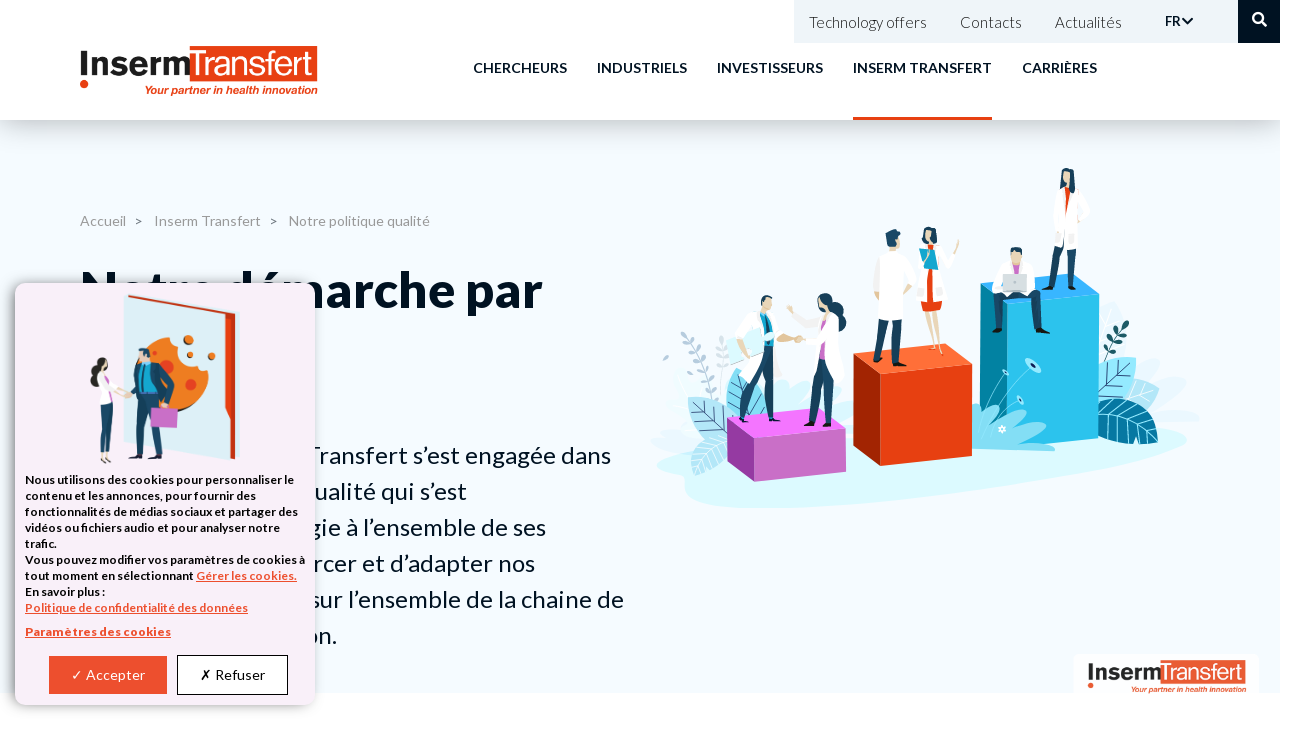

--- FILE ---
content_type: text/html; charset=UTF-8
request_url: https://www.inserm-transfert.fr/inserm-transfert/notre-politique-qualite/
body_size: 15395
content:
<!DOCTYPE html>
<html lang="fr-FR">

<head>
  <meta charset="UTF-8">
  <meta http-equiv="X-UA-Compatible" content="IE=edge,chrome=1">
  <meta name="viewport" content="width=device-width,initial-scale=1">
  <link rel="stylesheet" href="https://use.typekit.net/nsa6imf.css">
  <link rel="icon" href="https://www.inserm-transfert.fr/favicon.ico" />

  <title>
    Notre politique qualité - Inserm Transfert -
    Notre politique qualité  </title>

  
  <meta name="description" content="" />
  <meta name="keywords" content="" />
  <link rel="canonical" href="https://www.inserm-transfert.fr/detailpage/notre-politique-qualite/" />
  <link rel="apple-touch-icon" sizes="180x180" href="https://www.inserm-transfert.fr/apple-touch-icon.png">
  <link rel="icon" type="image/png" sizes="32x32" href="https://www.inserm-transfert.fr/favicon-32x32.png">
  <link rel="icon" type="image/png" sizes="16x16" href="https://www.inserm-transfert.fr/favicon-16x16.png">
  <link rel="mask-icon" href="https://www.inserm-transfert.fr/safari-pinned-tab.svg" color="#5bbad5">
  <meta name='robots' content='index, follow, max-image-preview:large, max-snippet:-1, max-video-preview:-1' />

	
	<meta name="description" content="Depuis 2010, Inserm Transfert s’est engagée dans une démarche par la qualité qui s’est progressivement élargie à l’ensemble de ses activités" />
	<link rel="canonical" href="https://www.inserm-transfert.fr/inserm-transfert/notre-politique-qualite/" />
	<meta property="og:locale" content="fr_FR" />
	<meta property="og:type" content="article" />
	<meta property="og:title" content="Notre politique qualité - Inserm Transfert" />
	<meta property="og:description" content="Depuis 2010, Inserm Transfert s’est engagée dans une démarche par la qualité qui s’est progressivement élargie à l’ensemble de ses activités" />
	<meta property="og:url" content="https://www.inserm-transfert.fr/inserm-transfert/notre-politique-qualite/" />
	<meta property="og:site_name" content="Inserm Transfert" />
	<meta property="article:modified_time" content="2020-09-30T13:24:07+00:00" />
	<meta property="og:image" content="https://www.inserm-transfert.fr/storage/2020/08/image1.png" />
	<meta name="twitter:card" content="summary_large_image" />
	<meta name="twitter:label1" content="Durée de lecture estimée" />
	<meta name="twitter:data1" content="3 minutes" />
	<script type="application/ld+json" class="yoast-schema-graph">{"@context":"https://schema.org","@graph":[{"@type":"WebPage","@id":"https://www.inserm-transfert.fr/inserm-transfert/notre-politique-qualite/","url":"https://www.inserm-transfert.fr/inserm-transfert/notre-politique-qualite/","name":"Notre politique qualité - Inserm Transfert","isPartOf":{"@id":"https://www.inserm-transfert.fr/#website"},"primaryImageOfPage":{"@id":"https://www.inserm-transfert.fr/inserm-transfert/notre-politique-qualite/#primaryimage"},"image":{"@id":"https://www.inserm-transfert.fr/inserm-transfert/notre-politique-qualite/#primaryimage"},"thumbnailUrl":"https://www.inserm-transfert.fr/storage/2020/08/image1.png","datePublished":"2020-07-29T09:21:51+00:00","dateModified":"2020-09-30T13:24:07+00:00","description":"Depuis 2010, Inserm Transfert s’est engagée dans une démarche par la qualité qui s’est progressivement élargie à l’ensemble de ses activités","breadcrumb":{"@id":"https://www.inserm-transfert.fr/inserm-transfert/notre-politique-qualite/#breadcrumb"},"inLanguage":"fr-FR","potentialAction":[{"@type":"ReadAction","target":["https://www.inserm-transfert.fr/inserm-transfert/notre-politique-qualite/"]}]},{"@type":"ImageObject","inLanguage":"fr-FR","@id":"https://www.inserm-transfert.fr/inserm-transfert/notre-politique-qualite/#primaryimage","url":"https://www.inserm-transfert.fr/storage/2020/08/image1.png","contentUrl":"https://www.inserm-transfert.fr/storage/2020/08/image1.png","width":496,"height":305},{"@type":"BreadcrumbList","@id":"https://www.inserm-transfert.fr/inserm-transfert/notre-politique-qualite/#breadcrumb","itemListElement":[{"@type":"ListItem","position":1,"name":"Inserm Transfert","item":"https://www.inserm-transfert.fr/inserm-transfert/"},{"@type":"ListItem","position":2,"name":"Notre politique qualité"}]},{"@type":"WebSite","@id":"https://www.inserm-transfert.fr/#website","url":"https://www.inserm-transfert.fr/","name":"Inserm Transfert","description":"","publisher":{"@id":"https://www.inserm-transfert.fr/#organization"},"potentialAction":[{"@type":"SearchAction","target":{"@type":"EntryPoint","urlTemplate":"https://www.inserm-transfert.fr/?s={search_term_string}"},"query-input":{"@type":"PropertyValueSpecification","valueRequired":true,"valueName":"search_term_string"}}],"inLanguage":"fr-FR"},{"@type":"Organization","@id":"https://www.inserm-transfert.fr/#organization","name":"Inserm Transfert","url":"https://www.inserm-transfert.fr/","logo":{"@type":"ImageObject","inLanguage":"fr-FR","@id":"https://www.inserm-transfert.fr/#/schema/logo/image/","url":"https://www.inserm-transfert.fr/storage/2024/04/logo.png","contentUrl":"https://www.inserm-transfert.fr/storage/2024/04/logo.png","width":5016,"height":1063,"caption":"Inserm Transfert"},"image":{"@id":"https://www.inserm-transfert.fr/#/schema/logo/image/"}}]}</script>
	


<link rel='dns-prefetch' href='//code.jquery.com' />
<link rel='dns-prefetch' href='//unpkg.com' />
<link rel='dns-prefetch' href='//cdnjs.cloudflare.com' />
<script type="text/javascript">
/* <![CDATA[ */
window._wpemojiSettings = {"baseUrl":"https:\/\/s.w.org\/images\/core\/emoji\/14.0.0\/72x72\/","ext":".png","svgUrl":"https:\/\/s.w.org\/images\/core\/emoji\/14.0.0\/svg\/","svgExt":".svg","source":{"concatemoji":"https:\/\/www.inserm-transfert.fr\/lib\/js\/wp-emoji-release.min.js"}};
/*! This file is auto-generated */
!function(i,n){var o,s,e;function c(e){try{var t={supportTests:e,timestamp:(new Date).valueOf()};sessionStorage.setItem(o,JSON.stringify(t))}catch(e){}}function p(e,t,n){e.clearRect(0,0,e.canvas.width,e.canvas.height),e.fillText(t,0,0);var t=new Uint32Array(e.getImageData(0,0,e.canvas.width,e.canvas.height).data),r=(e.clearRect(0,0,e.canvas.width,e.canvas.height),e.fillText(n,0,0),new Uint32Array(e.getImageData(0,0,e.canvas.width,e.canvas.height).data));return t.every(function(e,t){return e===r[t]})}function u(e,t,n){switch(t){case"flag":return n(e,"\ud83c\udff3\ufe0f\u200d\u26a7\ufe0f","\ud83c\udff3\ufe0f\u200b\u26a7\ufe0f")?!1:!n(e,"\ud83c\uddfa\ud83c\uddf3","\ud83c\uddfa\u200b\ud83c\uddf3")&&!n(e,"\ud83c\udff4\udb40\udc67\udb40\udc62\udb40\udc65\udb40\udc6e\udb40\udc67\udb40\udc7f","\ud83c\udff4\u200b\udb40\udc67\u200b\udb40\udc62\u200b\udb40\udc65\u200b\udb40\udc6e\u200b\udb40\udc67\u200b\udb40\udc7f");case"emoji":return!n(e,"\ud83e\udef1\ud83c\udffb\u200d\ud83e\udef2\ud83c\udfff","\ud83e\udef1\ud83c\udffb\u200b\ud83e\udef2\ud83c\udfff")}return!1}function f(e,t,n){var r="undefined"!=typeof WorkerGlobalScope&&self instanceof WorkerGlobalScope?new OffscreenCanvas(300,150):i.createElement("canvas"),a=r.getContext("2d",{willReadFrequently:!0}),o=(a.textBaseline="top",a.font="600 32px Arial",{});return e.forEach(function(e){o[e]=t(a,e,n)}),o}function t(e){var t=i.createElement("script");t.src=e,t.defer=!0,i.head.appendChild(t)}"undefined"!=typeof Promise&&(o="wpEmojiSettingsSupports",s=["flag","emoji"],n.supports={everything:!0,everythingExceptFlag:!0},e=new Promise(function(e){i.addEventListener("DOMContentLoaded",e,{once:!0})}),new Promise(function(t){var n=function(){try{var e=JSON.parse(sessionStorage.getItem(o));if("object"==typeof e&&"number"==typeof e.timestamp&&(new Date).valueOf()<e.timestamp+604800&&"object"==typeof e.supportTests)return e.supportTests}catch(e){}return null}();if(!n){if("undefined"!=typeof Worker&&"undefined"!=typeof OffscreenCanvas&&"undefined"!=typeof URL&&URL.createObjectURL&&"undefined"!=typeof Blob)try{var e="postMessage("+f.toString()+"("+[JSON.stringify(s),u.toString(),p.toString()].join(",")+"));",r=new Blob([e],{type:"text/javascript"}),a=new Worker(URL.createObjectURL(r),{name:"wpTestEmojiSupports"});return void(a.onmessage=function(e){c(n=e.data),a.terminate(),t(n)})}catch(e){}c(n=f(s,u,p))}t(n)}).then(function(e){for(var t in e)n.supports[t]=e[t],n.supports.everything=n.supports.everything&&n.supports[t],"flag"!==t&&(n.supports.everythingExceptFlag=n.supports.everythingExceptFlag&&n.supports[t]);n.supports.everythingExceptFlag=n.supports.everythingExceptFlag&&!n.supports.flag,n.DOMReady=!1,n.readyCallback=function(){n.DOMReady=!0}}).then(function(){return e}).then(function(){var e;n.supports.everything||(n.readyCallback(),(e=n.source||{}).concatemoji?t(e.concatemoji):e.wpemoji&&e.twemoji&&(t(e.twemoji),t(e.wpemoji)))}))}((window,document),window._wpemojiSettings);
/* ]]> */
</script>
<style id='wp-emoji-styles-inline-css' type='text/css'>

	img.wp-smiley, img.emoji {
		display: inline !important;
		border: none !important;
		box-shadow: none !important;
		height: 1em !important;
		width: 1em !important;
		margin: 0 0.07em !important;
		vertical-align: -0.1em !important;
		background: none !important;
		padding: 0 !important;
	}
</style>
<link rel='stylesheet' id='wp-block-library-css' href='https://www.inserm-transfert.fr/lib/css/dist/block-library/style.min.css' type='text/css' media='all' />
<style id='classic-theme-styles-inline-css' type='text/css'>
/*! This file is auto-generated */
.wp-block-button__link{color:#fff;background-color:#32373c;border-radius:9999px;box-shadow:none;text-decoration:none;padding:calc(.667em + 2px) calc(1.333em + 2px);font-size:1.125em}.wp-block-file__button{background:#32373c;color:#fff;text-decoration:none}
</style>
<style id='global-styles-inline-css' type='text/css'>
body{--wp--preset--color--black: #000000;--wp--preset--color--cyan-bluish-gray: #abb8c3;--wp--preset--color--white: #ffffff;--wp--preset--color--pale-pink: #f78da7;--wp--preset--color--vivid-red: #cf2e2e;--wp--preset--color--luminous-vivid-orange: #ff6900;--wp--preset--color--luminous-vivid-amber: #fcb900;--wp--preset--color--light-green-cyan: #7bdcb5;--wp--preset--color--vivid-green-cyan: #00d084;--wp--preset--color--pale-cyan-blue: #8ed1fc;--wp--preset--color--vivid-cyan-blue: #0693e3;--wp--preset--color--vivid-purple: #9b51e0;--wp--preset--gradient--vivid-cyan-blue-to-vivid-purple: linear-gradient(135deg,rgba(6,147,227,1) 0%,rgb(155,81,224) 100%);--wp--preset--gradient--light-green-cyan-to-vivid-green-cyan: linear-gradient(135deg,rgb(122,220,180) 0%,rgb(0,208,130) 100%);--wp--preset--gradient--luminous-vivid-amber-to-luminous-vivid-orange: linear-gradient(135deg,rgba(252,185,0,1) 0%,rgba(255,105,0,1) 100%);--wp--preset--gradient--luminous-vivid-orange-to-vivid-red: linear-gradient(135deg,rgba(255,105,0,1) 0%,rgb(207,46,46) 100%);--wp--preset--gradient--very-light-gray-to-cyan-bluish-gray: linear-gradient(135deg,rgb(238,238,238) 0%,rgb(169,184,195) 100%);--wp--preset--gradient--cool-to-warm-spectrum: linear-gradient(135deg,rgb(74,234,220) 0%,rgb(151,120,209) 20%,rgb(207,42,186) 40%,rgb(238,44,130) 60%,rgb(251,105,98) 80%,rgb(254,248,76) 100%);--wp--preset--gradient--blush-light-purple: linear-gradient(135deg,rgb(255,206,236) 0%,rgb(152,150,240) 100%);--wp--preset--gradient--blush-bordeaux: linear-gradient(135deg,rgb(254,205,165) 0%,rgb(254,45,45) 50%,rgb(107,0,62) 100%);--wp--preset--gradient--luminous-dusk: linear-gradient(135deg,rgb(255,203,112) 0%,rgb(199,81,192) 50%,rgb(65,88,208) 100%);--wp--preset--gradient--pale-ocean: linear-gradient(135deg,rgb(255,245,203) 0%,rgb(182,227,212) 50%,rgb(51,167,181) 100%);--wp--preset--gradient--electric-grass: linear-gradient(135deg,rgb(202,248,128) 0%,rgb(113,206,126) 100%);--wp--preset--gradient--midnight: linear-gradient(135deg,rgb(2,3,129) 0%,rgb(40,116,252) 100%);--wp--preset--font-size--small: 13px;--wp--preset--font-size--medium: 20px;--wp--preset--font-size--large: 36px;--wp--preset--font-size--x-large: 42px;--wp--preset--spacing--20: 0.44rem;--wp--preset--spacing--30: 0.67rem;--wp--preset--spacing--40: 1rem;--wp--preset--spacing--50: 1.5rem;--wp--preset--spacing--60: 2.25rem;--wp--preset--spacing--70: 3.38rem;--wp--preset--spacing--80: 5.06rem;--wp--preset--shadow--natural: 6px 6px 9px rgba(0, 0, 0, 0.2);--wp--preset--shadow--deep: 12px 12px 50px rgba(0, 0, 0, 0.4);--wp--preset--shadow--sharp: 6px 6px 0px rgba(0, 0, 0, 0.2);--wp--preset--shadow--outlined: 6px 6px 0px -3px rgba(255, 255, 255, 1), 6px 6px rgba(0, 0, 0, 1);--wp--preset--shadow--crisp: 6px 6px 0px rgba(0, 0, 0, 1);}:where(.is-layout-flex){gap: 0.5em;}:where(.is-layout-grid){gap: 0.5em;}body .is-layout-flow > .alignleft{float: left;margin-inline-start: 0;margin-inline-end: 2em;}body .is-layout-flow > .alignright{float: right;margin-inline-start: 2em;margin-inline-end: 0;}body .is-layout-flow > .aligncenter{margin-left: auto !important;margin-right: auto !important;}body .is-layout-constrained > .alignleft{float: left;margin-inline-start: 0;margin-inline-end: 2em;}body .is-layout-constrained > .alignright{float: right;margin-inline-start: 2em;margin-inline-end: 0;}body .is-layout-constrained > .aligncenter{margin-left: auto !important;margin-right: auto !important;}body .is-layout-constrained > :where(:not(.alignleft):not(.alignright):not(.alignfull)){max-width: var(--wp--style--global--content-size);margin-left: auto !important;margin-right: auto !important;}body .is-layout-constrained > .alignwide{max-width: var(--wp--style--global--wide-size);}body .is-layout-flex{display: flex;}body .is-layout-flex{flex-wrap: wrap;align-items: center;}body .is-layout-flex > *{margin: 0;}body .is-layout-grid{display: grid;}body .is-layout-grid > *{margin: 0;}:where(.wp-block-columns.is-layout-flex){gap: 2em;}:where(.wp-block-columns.is-layout-grid){gap: 2em;}:where(.wp-block-post-template.is-layout-flex){gap: 1.25em;}:where(.wp-block-post-template.is-layout-grid){gap: 1.25em;}.has-black-color{color: var(--wp--preset--color--black) !important;}.has-cyan-bluish-gray-color{color: var(--wp--preset--color--cyan-bluish-gray) !important;}.has-white-color{color: var(--wp--preset--color--white) !important;}.has-pale-pink-color{color: var(--wp--preset--color--pale-pink) !important;}.has-vivid-red-color{color: var(--wp--preset--color--vivid-red) !important;}.has-luminous-vivid-orange-color{color: var(--wp--preset--color--luminous-vivid-orange) !important;}.has-luminous-vivid-amber-color{color: var(--wp--preset--color--luminous-vivid-amber) !important;}.has-light-green-cyan-color{color: var(--wp--preset--color--light-green-cyan) !important;}.has-vivid-green-cyan-color{color: var(--wp--preset--color--vivid-green-cyan) !important;}.has-pale-cyan-blue-color{color: var(--wp--preset--color--pale-cyan-blue) !important;}.has-vivid-cyan-blue-color{color: var(--wp--preset--color--vivid-cyan-blue) !important;}.has-vivid-purple-color{color: var(--wp--preset--color--vivid-purple) !important;}.has-black-background-color{background-color: var(--wp--preset--color--black) !important;}.has-cyan-bluish-gray-background-color{background-color: var(--wp--preset--color--cyan-bluish-gray) !important;}.has-white-background-color{background-color: var(--wp--preset--color--white) !important;}.has-pale-pink-background-color{background-color: var(--wp--preset--color--pale-pink) !important;}.has-vivid-red-background-color{background-color: var(--wp--preset--color--vivid-red) !important;}.has-luminous-vivid-orange-background-color{background-color: var(--wp--preset--color--luminous-vivid-orange) !important;}.has-luminous-vivid-amber-background-color{background-color: var(--wp--preset--color--luminous-vivid-amber) !important;}.has-light-green-cyan-background-color{background-color: var(--wp--preset--color--light-green-cyan) !important;}.has-vivid-green-cyan-background-color{background-color: var(--wp--preset--color--vivid-green-cyan) !important;}.has-pale-cyan-blue-background-color{background-color: var(--wp--preset--color--pale-cyan-blue) !important;}.has-vivid-cyan-blue-background-color{background-color: var(--wp--preset--color--vivid-cyan-blue) !important;}.has-vivid-purple-background-color{background-color: var(--wp--preset--color--vivid-purple) !important;}.has-black-border-color{border-color: var(--wp--preset--color--black) !important;}.has-cyan-bluish-gray-border-color{border-color: var(--wp--preset--color--cyan-bluish-gray) !important;}.has-white-border-color{border-color: var(--wp--preset--color--white) !important;}.has-pale-pink-border-color{border-color: var(--wp--preset--color--pale-pink) !important;}.has-vivid-red-border-color{border-color: var(--wp--preset--color--vivid-red) !important;}.has-luminous-vivid-orange-border-color{border-color: var(--wp--preset--color--luminous-vivid-orange) !important;}.has-luminous-vivid-amber-border-color{border-color: var(--wp--preset--color--luminous-vivid-amber) !important;}.has-light-green-cyan-border-color{border-color: var(--wp--preset--color--light-green-cyan) !important;}.has-vivid-green-cyan-border-color{border-color: var(--wp--preset--color--vivid-green-cyan) !important;}.has-pale-cyan-blue-border-color{border-color: var(--wp--preset--color--pale-cyan-blue) !important;}.has-vivid-cyan-blue-border-color{border-color: var(--wp--preset--color--vivid-cyan-blue) !important;}.has-vivid-purple-border-color{border-color: var(--wp--preset--color--vivid-purple) !important;}.has-vivid-cyan-blue-to-vivid-purple-gradient-background{background: var(--wp--preset--gradient--vivid-cyan-blue-to-vivid-purple) !important;}.has-light-green-cyan-to-vivid-green-cyan-gradient-background{background: var(--wp--preset--gradient--light-green-cyan-to-vivid-green-cyan) !important;}.has-luminous-vivid-amber-to-luminous-vivid-orange-gradient-background{background: var(--wp--preset--gradient--luminous-vivid-amber-to-luminous-vivid-orange) !important;}.has-luminous-vivid-orange-to-vivid-red-gradient-background{background: var(--wp--preset--gradient--luminous-vivid-orange-to-vivid-red) !important;}.has-very-light-gray-to-cyan-bluish-gray-gradient-background{background: var(--wp--preset--gradient--very-light-gray-to-cyan-bluish-gray) !important;}.has-cool-to-warm-spectrum-gradient-background{background: var(--wp--preset--gradient--cool-to-warm-spectrum) !important;}.has-blush-light-purple-gradient-background{background: var(--wp--preset--gradient--blush-light-purple) !important;}.has-blush-bordeaux-gradient-background{background: var(--wp--preset--gradient--blush-bordeaux) !important;}.has-luminous-dusk-gradient-background{background: var(--wp--preset--gradient--luminous-dusk) !important;}.has-pale-ocean-gradient-background{background: var(--wp--preset--gradient--pale-ocean) !important;}.has-electric-grass-gradient-background{background: var(--wp--preset--gradient--electric-grass) !important;}.has-midnight-gradient-background{background: var(--wp--preset--gradient--midnight) !important;}.has-small-font-size{font-size: var(--wp--preset--font-size--small) !important;}.has-medium-font-size{font-size: var(--wp--preset--font-size--medium) !important;}.has-large-font-size{font-size: var(--wp--preset--font-size--large) !important;}.has-x-large-font-size{font-size: var(--wp--preset--font-size--x-large) !important;}
.wp-block-navigation a:where(:not(.wp-element-button)){color: inherit;}
:where(.wp-block-post-template.is-layout-flex){gap: 1.25em;}:where(.wp-block-post-template.is-layout-grid){gap: 1.25em;}
:where(.wp-block-columns.is-layout-flex){gap: 2em;}:where(.wp-block-columns.is-layout-grid){gap: 2em;}
.wp-block-pullquote{font-size: 1.5em;line-height: 1.6;}
</style>
<link rel='stylesheet' id='fontawesome-css' href='https://www.inserm-transfert.fr/core/themes/inserm-transfert/fonts/fontawesome-free-5.12.0-web/css/all.css' type='text/css' media='all' />
<link rel='stylesheet' id='slick-css' href='https://www.inserm-transfert.fr/core/themes/inserm-transfert/slick/slick.css' type='text/css' media='all' />
<link rel='stylesheet' id='slick-theme-css' href='https://www.inserm-transfert.fr/core/themes/inserm-transfert/slick/slick-theme.css' type='text/css' media='all' />
<link rel='stylesheet' id='animate-css' href='https://www.inserm-transfert.fr/core/themes/inserm-transfert/js/css/libs/animate.css' type='text/css' media='all' />
<link rel='stylesheet' id='main-css' href='https://www.inserm-transfert.fr/core/themes/inserm-transfert/js/css/main.css' type='text/css' media='all' />
<link rel='stylesheet' id='mCustomScrollbar-css' href='https://www.inserm-transfert.fr/core/themes/inserm-transfert/js/jquery.mCustomScrollbar.css' type='text/css' media='all' />
<link rel='stylesheet' id='style-css' href='https://www.inserm-transfert.fr/core/themes/inserm-transfert/_css/style.css' type='text/css' media='all' />
<link rel='stylesheet' id='twitterStyle-css' href='https://www.inserm-transfert.fr/core/themes/inserm-transfert/twitter/style.css' type='text/css' media='all' />
<link rel='stylesheet' id='you_are_style-css' href='https://www.inserm-transfert.fr/core/themes/inserm-transfert/you_are/style.css' type='text/css' media='all' />
<link rel='stylesheet' id='tarteaucitron.css-css' href='https://www.inserm-transfert.fr/core/themes/inserm-transfert/js/tarte/css/tarteaucitron.css' type='text/css' media='all' />
<link rel='stylesheet' id='cookies.css-css' href='https://www.inserm-transfert.fr/core/themes/inserm-transfert/twitter/cookies.css' type='text/css' media='all' />
<script type="text/javascript" src="https://www.inserm-transfert.fr/core/modules/svg-support/vendor/DOMPurify/DOMPurify.min.js" id="bodhi-dompurify-library-js"></script>
<script type="text/javascript" src="https://www.inserm-transfert.fr/lib/js/jquery/jquery.min.js" id="jquery-core-js"></script>
<script type="text/javascript" src="https://www.inserm-transfert.fr/lib/js/jquery/jquery-migrate.min.js" id="jquery-migrate-js"></script>
<script type="text/javascript" id="bodhi_svg_inline-js-extra">
/* <![CDATA[ */
var svgSettings = {"skipNested":""};
/* ]]> */
</script>
<script type="text/javascript" src="https://www.inserm-transfert.fr/core/modules/svg-support/js/min/svgs-inline-min.js" id="bodhi_svg_inline-js"></script>
<script type="text/javascript" id="bodhi_svg_inline-js-after">
/* <![CDATA[ */
cssTarget={"Bodhi":"img.style-svg","ForceInlineSVG":"style-svg"};ForceInlineSVGActive="false";frontSanitizationEnabled="on";
/* ]]> */
</script>
<link rel="https://api.w.org/" href="https://www.inserm-transfert.fr/wp-json/" /><link rel="EditURI" type="application/rsd+xml" title="RSD" href="https://www.inserm-transfert.fr/xmlrpc.php?rsd" />
<link rel="icon" href="https://www.inserm-transfert.fr/storage/2020/10/cropped-favicon-2-32x32.png" sizes="32x32" />
<link rel="icon" href="https://www.inserm-transfert.fr/storage/2020/10/cropped-favicon-2-192x192.png" sizes="192x192" />
<link rel="apple-touch-icon" href="https://www.inserm-transfert.fr/storage/2020/10/cropped-favicon-2-180x180.png" />
<meta name="msapplication-TileImage" content="https://www.inserm-transfert.fr/storage/2020/10/cropped-favicon-2-270x270.png" />
		<style type="text/css" id="custom-css">
			.hilight_green{
	color:#70AD47;
	font-weight:bolder;
}
.hilight_blue{
	color:#00609E;
	font-weight:bolder;
}
.hilight_orange{
	color:#ED7D31;
	font-weight:bolder;
}

.titregraphique2{
	background: orangered;
    font-size: 16px;
    height: 50px;
    line-height: 50px;
    border-radius: 3px;
    position: relative;
}		</style>
		

<meta property='og:title' content='Notre politique qualité'/>
<meta property='og:image' content='https://www.inserm-transfert.fr/storage/2024/04/share.jpg'/>
<meta property='og:description' content='Depuis 2010, Inserm Transfert s’est engagée dans une démarche par la qualité qui s’est progressivement élargie à l’ensemble de ses activités'/>
<meta property='og:url' content='https://www.inserm-transfert.fr/inserm-transfert/notre-politique-qualite/'>
  
</head>
			<body class="home blog" id="page-interieur">
				<div class="collapse " id="bigmenu">
<div class="relative text-right  "  >
	
	<div class="container-fluid no-gutters px-0">
		<div class="row">
			
			<div class="col-6 ">
				<a class="home sub-item" href="https://www.inserm-transfert.fr"></a>
				</div>	
				<div class="col-6 "> <button class="navbar-closer  " type="button" data-toggle="collapse" data-target="#bigmenu" aria-controls="bigmenu" aria-expanded="true" aria-label="Toggle navigation"> <span class="navbar-closer-icon"></span>
				</button><form id="formsearch2" class="d-inline-block vertical-align-top"   method="get" action="https://www.inserm-transfert.fr/">
					<div class="input-group">
						<div class="input-group-prepend">
							<input type="text" placeholder="Recherchez"  name="name" id="nametxt2" value="" />
							<input type="hidden" name="post_type[]" value="detailpage" />
 
							<button type="submit" class="searchbutton"><i class="fa fa-search text-white"></i></button>
							
						</div></div></form>				
			</div>
		</div>		 
	</div>
	<div class="container-fluid mx-auto">
		
		<div class="row">
			<div class="col-12 col-lg-6  ">
				<ul id="menu-header_menu" class="menu upper bold font16">
					<li class="menu-item "><a href="https://www.inserm-transfert.fr/chercheurs/proteger-mes-resultats/" class="" data-parent="open-menu1"  data-children="sub-menu1" >Chercheurs</a> <ul class="sub-menu sub-menu1" >
						<li class="sub-li"><a class="sub-item" href="https://www.inserm-transfert.fr/chercheurs/proteger-mes-resultats/">Protéger mes résultats</a></li>
						<li class="sub-li  "><a class="sub-item"href="https://www.inserm-transfert.fr/chercheurs/developper-mon-projet/">Développer mon projet (recherche, innovation)</a></li>
						
						<li class="sub-li"><a class="sub-item" href="https://www.inserm-transfert.fr/chercheurs/impliquer-des-industriels/">Impliquer des industriels</a></li>
						<li class="menu-item sub-li withsub openned"><a class="sub-item" href="https://www.inserm-transfert.fr/chercheurs/le-consortium-catriem/">Maturation-Prématuration de France2030</a>
							 
							<ul class="sub-sub-menu sub-sub-menu2" >
								<li class="sub-li"> <a class="sub-item" href="https://www.inserm-transfert.fr/chercheurs/le-consortium-catriem/">Le consortium CATRIEM  </a></li>
								<li class="sub-li"><a class="sub-item" href="https://www.inserm-transfert.fr/chercheurs/le-consortium-combio/">Le consortium COMBIO  </a></li>
								<li class="sub-li"><a class="sub-item" href="https://www.inserm-transfert.fr/chercheurs/le-consortium-comsan/">Le consortium COMS@N</a></li>
							</ul> </li>	
							
							
							
							<li class="menu-item sub-li withsub openned"><a class="sub-item" href="https://www.inserm-transfert.fr/chercheurs/reflechir-a-lentrepreneuriat/parcours-pre-entrepreneurial/">Réfléchir à l’entrepreneuriat</a>
							
							<ul class="sub-sub-menu sub-sub-menu2" >
								<li class="sub-li"> <a class="sub-item" href="https://www.inserm-transfert.fr/chercheurs/reflechir-a-lentrepreneuriat/parcours-pre-entrepreneurial/">Parcours Pré-Entrepreneurial  </a></li>
								<li class="sub-li"><a class="sub-item" href="https://www.inserm-transfert.fr/chercheurs/reflechir-a-lentrepreneuriat/rencontres-du-parcours-pre-entrepreneurial/">Rencontres du parcours Pré-Entrepreneurial  </a></li>
								<li class="sub-li2 d-none"><a class="sub-item" href="https://www.inserm-transfert.fr/chercheurs/reflechir-a-lentrepreneuriat/human-health-startup-factory/">Human Health Startup Factory</a></li>
							</ul> </li>
							
					</ul></li>
					<li class="menu-item "><a href="https://www.inserm-transfert.fr/industriels/une-offre-dexception/" data-parent="open-menu2" class="" data-children="sub-menu2" >Industriels</a> 
						<ul class="sub-menu sub-menu2" > 
							<li class="sub-li">   <a class="sub-item" href="https://www.inserm-transfert.fr/industriels/une-offre-dexception/">Une offre d'exception</a></li>
							<li class="sub-li">   <a class="sub-item" href="https://www.inserm-transfert.fr/industriels/une-reponse-dediee-a-votre-besoin/">Une réponse dédiée à votre besoin</a></li>
							<li class="sub-li">   <a class="sub-item" href="https://www.inserm-transfert.fr/industriels/nos-domaines-strategiques-dinnovation/">Nos domaines stratégiques d'innovation</a></li>
							
							
						</ul></li>
						<li class="menu-item nosubs "><a href="https://www.inserm-transfert.fr/investisseurs/"  class="sub-item  "   >Investisseurs</a>	 </li>
						<li class="menu-item "><a href="https://www.inserm-transfert.fr/inserm-transfert/notre-mission-et-succes/"  class="active" data-parent="open-menu4"  data-children="sub-menu4" >Inserm Transfert</a>
							
							<ul class="sub-menu sub-menu4" >
								<li class="sub-li"><a class="sub-item" href="https://www.inserm-transfert.fr/inserm-transfert/notre-mission-et-succes/">Notre mission & nos succès</a></li>
								<li class="sub-li"><a class="sub-item" href="https://www.inserm-transfert.fr/inserm-transfert/gouvernance/">Notre gouvernance</a></li>
								<li class="sub-li"><a class="sub-item" href="https://www.inserm-transfert.fr/inserm-transfert/histoire/">Notre histoire</a></li>
								<li class="sub-li"><a class="sub-item" href="https://www.inserm-transfert.fr/inserm-transfert/notre-politique-qualite/">Notre politique qualité</a></li>
							</ul></li>
							<li class="menu-item nosubs"><a href="https://www.inserm-transfert.fr/carrieres/"   class="sub-item "  data-parent="open-menu5"  data-children="sub-menu5" >Carrières
							</a> </li>
				</ul>
			</div>
			<div class="col-12 col-lg-6  font14">
				
				<ul   class="menu2">
					<li class="menu-item  d-block "><a href="https://technology-offers.inserm-transfert.com/"  class="sub-item" >Technology offers</a> 
					</li>
					<li class="menu-item   d-block "><a href="https://www.inserm-transfert.fr/contacts/"  class="sub-item"  >Contacts </a> 
					</li>
					<li class="menu-item   d-block  "><a href="https://www.inserm-transfert.fr/nos-actualites/"  class="sub-item" >               Actualités </a> </li>
					<li class="menu-item   d-block nav-item dropdown">											
						<a class="nav-link dropdown-toggle" href="#"  data-parent="open-menu9"  data-children="sub-menu9">
							FR
							</a>	<ul class="sub-menu sub-menu9" >
							<li class="sub-li"> <a class="sub-item" href="https://www.inserm-transfert.fr/changelang?language=1">FR</a></li>
							<li class="sub-li"><a class="sub-item"   href="https://www.inserm-transfert.fr/changelang?language=2">EN</a></li>
						</ul>
					</li>
				</li>
				<li class="menu-item d-none d-lg-block"> </li>
			</ul>
		</div> 
	</div>
</div>
</div>

</div> 

<nav class="navigator" id="navigator">
	
	<div class="container-fluid no-gutters pl-0 pr-0">
		<div class="top z3 relative">
			<div class="row">
				
				<div class="col-12 text-right pr-0 ">	<button class="navbar-toggler d-inline-block d-lg-none" type="button" data-toggle="collapse" data-target="#bigmenu" aria-controls="bigmenu" aria-expanded="false" aria-label="Toggle navigation">
					<span class="navbar-toggler-icon"></span>
					</button><ul   class="menu2">
					<li class="menu-item  d-none d-lg-inline-block"><a href="https://technology-offers.inserm-transfert.com/" target="_blank" data-parent="open-menu6"  data-children="sub-menu6">Technology offers</a></li>
					<li class="menu-item   d-none d-lg-inline-block"><a href="https://www.inserm-transfert.fr/contacts/"  >Contacts </a> </li>
					<li class="menu-item   d-none d-lg-inline-block"><a href="https://www.inserm-transfert.fr/nos-actualites/"  data-parent="open-menu8"  data-children="sub-menu7">Actualités </a></li>
					<li class="menu-item   d-none d-lg-inline-block nav-item dropdown">
						<a class="nav-link dropdown-toggle" href="#"  data-parent="open-menu9"  data-children="sub-menu9">
									FR	
							</a>	<ul class="sub-menu sub-menu9" >
							<li class="sub-li"> <a class="sub-item" href="https://www.inserm-transfert.fr/changelang?language=1">FR</a></li>
							<li class="sub-li"><a class="sub-item"  href="https://www.inserm-transfert.fr/changelang?language=2">EN</a></li>
						</ul>
					</li>
				</li>
				<li class="menu-item "><form id="formsearch" class="d-inline-block vertical-align-top"   method="get" action="https://www.inserm-transfert.fr/">
					<div class="input-group">
						<div class="input-group-prepend">
							<input type="text" placeholder="Recherchez"  name="name" id="nametxt" value="" />
							<input type="hidden" name="post_type[]" value="detailpage,projetcollaboratif,vuepresse,actualites,histoire" />
 
							<button type="submit" class="searchbutton"><i class="fa fa-search text-white"></i></button>
							
						</div></div></form></li>
				</ul></div>
		</div>
	</div> 
</div>
<div class="container mx-auto secondpart-menu z0 relative">
	
	<div class="row">
		<div class="col-8 col-md-3 pl-xl-0 col-lg-3  col-xl-4 text-left   text-lg-left text-xl-left     ">
			
			<div class="home menu-item d-inline-block"><a href="https://www.inserm-transfert.fr"></a></div>
		</div>
		<div class="col-12  col-md-9  col-lg-8 col-xl-8 order-3 order-lg-2">
			<ul id="menu-header_menu" class="menu">
				<li class="menu-item "><a href="https://www.inserm-transfert.fr/chercheurs/proteger-mes-resultats/" class="" data-parent="open-menu1"  data-children="sub-menu1" >Chercheurs</a> <ul class="sub-menu sub-menu1" >
					<li class="sub-li"><a class="sub-item" href="https://www.inserm-transfert.fr/chercheurs/proteger-mes-resultats/">Protéger mes résultats</a></li>
					<li class="sub-li  "><a class="sub-item"href="https://www.inserm-transfert.fr/chercheurs/developper-mon-projet/">Développer mon projet (recherche, innovation)</a></li>
					
					<li class="sub-li"><a class="sub-item" href="https://www.inserm-transfert.fr/chercheurs/impliquer-des-industriels/">Impliquer des industriels</a></li>
					
					
						<li class="sub-li withsub"><a class="sub-item" href="https://www.inserm-transfert.fr/chercheurs/le-consortium-catriem/">Maturation-Prématuration de France2030</a>
							
							<ul class="sub-sub-menu sub-sub-menu2" >
								<li class="sub-li"> <a class="sub-item" href="https://www.inserm-transfert.fr/chercheurs/le-consortium-catriem/">Le consortium CATRIEM  </a></li>
								<li class="sub-li"><a class="sub-item" href="https://www.inserm-transfert.fr/chercheurs/le-consortium-combio/">Le consortium COMBIO  </a></li>
								<li class="sub-li"><a class="sub-item" href="https://www.inserm-transfert.fr/chercheurs/le-consortium-comsan/">Le consortium COMS@N</a></li>
							</ul> </li>	
							
					<li class="sub-li withsub"><a class="sub-item" href="https://www.inserm-transfert.fr/chercheurs/reflechir-a-lentrepreneuriat/parcours-pre-entrepreneurial/">Réfléchir à l’entrepreneuriat</a>
						
						<ul class="sub-sub-menu sub-sub-menu2" >
							<li class="sub-li"> <a class="sub-item" href="https://www.inserm-transfert.fr/chercheurs/reflechir-a-lentrepreneuriat/parcours-pre-entrepreneurial/">Parcours Pré-Entrepreneurial </a></li>
							<li class="sub-li"><a class="sub-item" href="https://www.inserm-transfert.fr/chercheurs/reflechir-a-lentrepreneuriat/rencontres-du-parcours-pre-entrepreneurial/">Rencontres du parcours Pré-Entrepreneurial </a></li>
							<li class="sub-li2  d-none"><a class="sub-item" href="https://www.inserm-transfert.fr/chercheurs/reflechir-a-lentrepreneuriat/human-health-startup-factory/">Human Health Startup Factory</a></li>
						</ul> </li>
						
				</ul></li>
				<li class="menu-item "><a href="https://www.inserm-transfert.fr/industriels/une-offre-dexception/" data-parent="open-menu2" class="" data-children="sub-menu2" >Industriels</a> 
					<ul class="sub-menu sub-menu2" >
						<li class="sub-li">   <a class="sub-item" href="https://www.inserm-transfert.fr/industriels/une-offre-dexception/">Une offre d'exception</a></li>
						<li class="sub-li">   <a class="sub-item" href="https://www.inserm-transfert.fr/industriels/une-reponse-dediee-a-votre-besoin/">Une réponse dédiée à votre besoin</a></li>
						<li class="sub-li">   <a class="sub-item" href="https://www.inserm-transfert.fr/industriels/nos-domaines-strategiques-dinnovation/">Nos domaines stratégiques d'innovation</a></li>								
						
					</ul></li>
					<li class="menu-item "><a href="https://www.inserm-transfert.fr/investisseurs/"  class="" data-parent="open-menu3"  data-children="sub-menu3" >Investisseurs</a></li>
					<li class="menu-item "><a href="https://www.inserm-transfert.fr/inserm-transfert/notre-mission-et-succes/"  class="active" data-parent="open-menu4"  data-children="sub-menu4" >Inserm Transfert</a>
						
						<ul class="sub-menu sub-menu4" >
							<li class="sub-li"><a class="sub-item" href="https://www.inserm-transfert.fr/inserm-transfert/notre-mission-et-succes/">Notre mission & nos succès</a></li>
							<li class="sub-li"><a class="sub-item" href="https://www.inserm-transfert.fr/inserm-transfert/gouvernance/">Notre gouvernance</a></li>
							<li class="sub-li"><a class="sub-item" href="https://www.inserm-transfert.fr/inserm-transfert/histoire/">Notre histoire</a></li>
							<li class="sub-li"><a class="sub-item" href="https://www.inserm-transfert.fr/inserm-transfert/notre-politique-qualite/">Notre politique qualité</a></li>
						</ul></li>
						<li class="menu-item "><a href="https://www.inserm-transfert.fr/carrieres/"  class=""  data-parent="open-menu5"  data-children="sub-menu5" >Carrières
						</a> </li>
			</ul>   
		</div>
		
	</div>
</div>





</nav>  <div class="modal mt-0  " id="modalcarto" tabindex="-1" role="dialog"  data-backdrop="static" data-keyboard="false" tabindex="-1" aria-labelledby="staticBackdropLabel" aria-hidden="true">
					<div class="modal-dialog modal-dialog-centered mt-0">
					 
							<div class="modal-content " style="background:#fff">
								<div class="pt-2">
									<h2 class="font30 mt-3 upper dark ">
																																									</h2>
									<a class="close float-right relative"  onclick="$('#modalcarto').modal('hide');$('#myModalinfo').remove()" style="position:absolute;top:0;right:13px"> <img
											src="https://www.inserm-transfert.fr/core/themes/inserm-transfert/img/close-button.svg" width="43"
											class="d-block  " alt=" ">

									</a>
									<div class="clear">
									</div>
								</div><div class="modal-body dark  "><img class="w-100" src="https://www.inserm-transfert.fr/storage/2020/10/schema_28.jpg" alt="Activités de la chaine de valeur du transfert de technologie"><button class="btn btn-primary d-block mt-4 mx-auto mb-0" type="button"><a href="https://www.inserm-transfert.fr/docs/certificat-qualite_Inserm-transfert.pdf" target="_blank" rel="noopener">Notre certificat qualité</a></button>
	
	
	
								</div>
																		</div>
 					 
				</div>
				</div>
				<div class="wrapper  ">
											<section id="accueil" class="inside ">
							<div class="container-fluid  no-gutters pl-0 pr-0 ">
								<div class="absolute lightgradientblue h-80"></div>

								<div class="row">
									<div class="col-lg-12">

										<div class="container relative mx-auto ">

											<div class="row">
												<div class="col-lg-6  order-2 order-lg-1">
													<nav class="bread" aria-label="breadcrumb">
														<ol class="breadcrumb">
															<li class="breadcrumb-item grey"><a class="grey"
																	href="https://www.inserm-transfert.fr">
																	Accueil																</a></li>

															
																				<li class="breadcrumb-item aa grey"><a class="grey"
																						href="https://www.inserm-transfert.fr/inserm-transfert/notre-mission-et-succes/">
																			Inserm Transfert																					</a></li>
																															<li class="breadcrumb-item active grey" aria-current="page">
																Notre politique qualité															</li>
														</ol>
													</nav>
													<h2 class=" text-left font50 d-block lh13 mt-0 mt-lg-0">Notre démarche par la qualité</h2>

													<p class="text-left font24 text-intro lh15">
														Depuis 2010, Inserm Transfert s’est engagée dans une démarche par la qualité qui s’est progressivement élargie à l’ensemble de ses activités afin de renforcer et d’adapter nos standards en continu sur l’ensemble de la chaine de valeur de la valorisation.
													</p>
												</div>
												<div class="col-lg-6  order-1 order-lg-2 text-center ">
													<div class="relative d-block   height100 ">
													<div class="d-flex  height100  justify-content-center flex-column ">

														<img src="https://www.inserm-transfert.fr/storage/2020/09/HISTOIRE_ILLUSTRATION.svg"
															alt="Notre politique qualité"
															class="d-inline-block vertical-align w-100 mt-5" />

													</div>
													</div>
												</div>
											</div>
										</div>

									</div>
								</div>
						</section>
																<section id="introduction" class="pb-4 pt-5">
							<div class="container ">

								<div class="row">
									<div class="col-12 col-lg-10 offset-lg-1">

																				<p>
											Certifiée ISO 9001 v2015 depuis octobre 2018 pour l’ensemble des processus permettant de valoriser les innovations issues des laboratoire Inserm et de ses partenaires, Inserm Transfert reste soucieuse de maintenir et améliorer la satisfaction de ses partenaires et clients tout en continuant à s’adapter aux évolutions de son environnement.

Cette approche initiée dans le cadre d’un effort commun - mené au sein de tous les départements d’Inserm Transfert - s’inscrit dans le pilotage opérationnel de l’ensemble des activités par la mise en place :
<ul>
 	<li>de routines opérationnelles et standards qualité conformes aux exigences de la norme.</li>
 	<li>d’un tableau de bord de suivi d’indicateurs opérationnels, permettant de monitorer l’efficacité et la performance opérationnelle et la satisfaction des clients et partenaires.</li>
</ul>
L’objectif étant d’assurer un meilleur fonctionnement global, renforcer les processus, ainsi que de garantir la qualité de nos services et prestations suivant les standards internationaux.										</p>


									</div>

								</div>
							</div>
						</section>
															
					
										

					

					
				
					<section id="introduction" class="pb-4 pt-0">
						<div class="container ">

							<div class="row">
								<div class="col-12 col-lg-10 offset-lg-1  ">
																			<h2
											class="darkblue text-left  font30 d-block my-0 mb-4     lh15  inserm relative">
											Notre politique et nos objectifs qualité										</h2>
																			<p>
										La politique qualité appliquée par Inserm Transfert vise à assurer à nos partenaires et clients (chercheurs, institutions et industriels) la qualité de ses prestations, le meilleur service possible et les meilleurs conseils afin de répondre au mieux à leurs besoins.
<div class="container-fluid ">
<div class="row ">
<div class="col-lg-4 ">
<h3 class=" white text-center titregraphiquefirst">Nos engagements</h3>
<ul>
 	<li><b>Protéger et développer</b> les innovations de l’Inserm</li>
 	<li><b>Contribuer au rayonnement de l’Inserm</b> et à son excellence globale et mondiale</li>
 	<li><b>Contribuer au financement</b> de la recherche de l’Inserm et de ses partenaires</li>
</ul>
</div>
<div class="col-lg-4 ">
<h3 class=" white text-center titregraphique">Notre politique qualité</h3>
<ul>
 	<li><b>Améliorer et adapter</b> en continue nos process pour répondre aux besoins et attentes de nos partenaires (chercheurs, institutions et industriels)</li>
 	<li><b>Assurer les prestations et dispenser</b> les conseils <b>répondant</b> aux mieux aux besoins de nos partenaires</li>
</ul>
</div>
<div class="col-lg-4 ">
<h3 class=" white text-center titregraphique">Nos objectifs</h3>
<ul>
 	<li><b>Améliorer notre performance</b> opérationnelle et l’efficience de nos activités</li>
 	<li><b>Renforcer et déployer</b> notre expertise interne</li>
 	<li><b>Créer de la valeur</b> aux bénéfices des innovations de nos partenaires (détecter, évaluer, protéger, maturer, orienter, financer, établir des partenariats)</li>
</ul>
</div>
</div>
</div>									</p>


								</div>
							</div>
																							</div>
				</section>

																
					<section id="introduction" class="pb-4 pt-0">
						<div class="container ">

							<div class="row">
								<div class="col-12 col-lg-10 offset-lg-1  ">
																		<p>
										<p  class=" ">Notre politique qualité s’exprime dans la mise en œuvre de processus opérationnels clés dans notre mission, ayant comme point de départ l’identification et la qualification de l’offre et des opportunités et comme point d’arrivée le suivi des projets et des partenariats.</p>

<h4>Notre cartographie recouvre l’ensemble des activités de la chaine de valeur du transfert de technologie</h4>
<div class="container-fluid px-0"><div class="row"><div class="col-lg-4 offset-lg-4"><h3 class=" white text-center titregraphique2  btncarto d-block mt-4 mx-auto mb-0" type="button"><a href="#" target="_blank" id="qualite" rel="noopener"> Voir notre cartographie</a></h3></div></div></div>									</p>


								</div>
								
									<div class="col-12  col-lg-2 offset-lg-1 ">

																			</div>

																</div>
						</div>
					</section>
																				
					<section id="introduction" class="pb-4 pt-0">
						<div class="container ">

							<div class="row">
								<div class="col-12 col-lg-10 offset-lg-1  ">
									<div class="">

																					<h2
												class="darkblue text-left  font30 d-block my-0 mb-4     lh15  inserm relative">
												La satisfaction de nos partenaires et clients											</h2>
																					<p>
											<p class="font18 mt-4">Inserm Transfert accorde une importance primordiale à la satisfaction de ses clients, que ce soit au niveau de la direction ou des collaborateurs.<br><br>
Afin de continuer à nous améliorer, Inserm Transfert a lancé en 2024 plusieurs campagnes visant à mesurer la satisfaction des clients et partenaires concernant nos activités de <strong class="font20" >Propriété intellectuelle</strong> et de mise en place de  <strong  class="font20" >Partenariats R&D </strong>.<br><br>
Souhaitant répondre aux attentes de nos partenaires en termes de qualité de services, nous avons jugé essentiel de recueillir leurs avis autour de quatre axes principaux :</p>
<ul ><li>Notre réactivité</li>
<li>L’expertise métier</li>
<li  id="enquete">La qualité des échanges avec les équipes</li>
<li>Nos délais de traitement</li></ul>
<h3  class="font24 bold  mt-4 mb-4">Ces enquêtes font ressortir que :</h3><div class="container-fluid px-0">
				
							<div class="row">
								<div class="col-12 col-lg-4  offset-lg-2  order-1 order-lg-1">
									<div class="bloc_count bloc_countqualite bluebglight">
										<h2 class="ultrabold text-center   mt-3 mt-lg-5 white" >97% <br><strong class="font10">DES CHERCHEURS</strong></h2>
										<p class="light text-center white w-70 font16"> qui se sont exprimés recommandent Inserm Transfert pour <strong>le traitement de leur déclaration d’invention</strong></p>
									</div> 
									<div class="bloc_count bloc_countqualite orangebg  mt-3  mt-lg-4">
										<h2 class="ultrabold text-center  mt-3  mt-lg-5 white" >85%<br><strong class="font10">DES CHERCHEURS</strong>
</h2>
										<p class="light text-center white w-70 font16">qui se sont exprimés recommandent Inserm Transfert pour <strong>la mise en place des contrats de partenariats</strong></p>
									</div> 
								</div>
								<div class="col-12 col-lg-4 order-2 order-lg-2">
									<div class="bloc_count bloc_countqualite violetbg  mt-3  mt-lg-4">
										<h2 class="ultrabold text-center mt-3   mt-lg-5 white">81%<br><strong class="font10">DES INDUSTRIELS</strong></h2>
										<p class="light text-center white w-70 font16">qui se sont exprimés recommandent Inserm Transfert pour <strong>la mise en place des contrats de partenariats</strong></p>
										</div> 			 
								</div>
						
							</div>
						</div>






<h3  class="font24 bold  mt-4  mb-2">Plus spécifiquement, pour les activités de <strong>propriété intellectuelle</strong></h3> <p class="font18 mt-4 mb-4">Les chercheurs interrogés ayant soumis une déclaration d’invention (ayant ou non fait l’objet d’un dépôt de demande de brevet), sont globalement satisfaits à :</p>


<div class="container-fluid px-0" ><div class="row"><div class="col-lg-6 height100"><div class="square square1">
			<div class="squarenumber">
			91%

</div> <p> <strong>de la clarté des informations fournies</strong> par l'ingénieur(e) brevets</p>

</div></div>
<div class="col-lg-6 height100"><div class="square square2">
			<div class="squarenumber">
			92%

</div> <p> de la <strong>communication concernant la décision prise relative à leur invention</strong></p>

</div> </div><div class="col-lg-6 height100"><div class="square square3">
			<div class="squarenumber">
			94%

</div>  <p>de <strong>l'appropriation des résultats</strong> par l'Ingénieur(e) brevets pour la rédaction de la demande de brevet</p>
</div> </div>
<div class="col-lg-6 height100"><div class="square square4">
			<div class="squarenumber">
			94%

</div><p> <strong>des échanges avec l'Ingénieur(e) brevets</strong> dans le suivi du dépôt</p>

</div>  </div></div></div>
<p class="font18 mt-4"  id="satisfaction" >
Par ailleurs, pour <strong>98%</strong> des chercheurs interrogés, <strong>la demande de dépôt de brevet répond à leurs attentes</strong>. </p>
<img src="https://www.inserm-transfert.fr/storage/2025/03/pexels-chokniti-khongchum-1197604-2280571.jpg" class="w-100 my-4">

<h3  class="font24 bold  mt-4">Pour les activités de mise en place de Partenariats R&D </h3><br>
<p class="font18 mt-4 mb-4"  >
Les chercheurs interrogés sont globalement satisfaits à :</p>





<div class="container-fluid px-0"><div class="row"><div class="col-lg-6 height100"><div class="square square4">
			<div class="squarenumber">
			95%

</div><p>de la <strong>qualité des échanges</strong> avec le BD au cours des négociations</p>
</div></div>


 <div class="col-lg-6 height100"><div class="square square3">
			<div class="squarenumber">
			83%

</div> <p>du <strong>délai de traitement et de mise en place</strong> des contrats d’exploitation</p>
</div></div>


</div></div>

<p class="font18 mt-4 mb-4"  >Les industriels interrogés sont globalement satisfaits à :</p>


<div class="container-fluid px-0" ><div class="row"><div class="col-lg-6 height100"><div class="square square1">
			<div class="squarenumber">
			88%

</div><p>de la <strong>qualité des échanges avec le BD</strong> au cours des négociations</p>
</div></div>
<div class="col-lg-6 height100"><div class="square square2">
			<div class="squarenumber">
			71%

</div><p> du <strong>délai de traitement et de mise en place</strong> des contrats d’exploitation</p>

</div> </div></div></div>




<p class="font18 pt-3">


Par ailleurs, <strong>83%</strong> des chercheurs et industriels qui se sont exprimés sont satisfaits de <strong>la prestation globale d’Inserm Transfert</strong> dans la mise en place des contrats partenariats R&D.
<br>
<br>
<small><strong>A noter : </strong>Les sondages ont été envoyés à <strong>415 </strong>chercheurs (<strong>242 </strong> pour les activités PI et  <strong>173 </strong>pour les activités partenariats R&D) <br>
et <strong>148 </strong>partenaires industriels avec un taux de réponse de <strong>41%</strong> (n=139 retours chercheurs et n=32 retours industriels)
</small></p>
<hr class="orange">										</p>


									</div>
								</div>
							</div>
						</div>
					</section>
													<section id="introduction" class="pb-4 pt-0">
						<div class="container ">

							<div class="row">

								<div class="col-12 col-lg-10 offset-lg-1  ">

									<div class="px-5 pt-2 pb-4 lightorangebg mb-3">
<div class="text-center bold">
<div class="container-fluid ">
<div class="row ">
<div class="col-lg-12">
<h2 class="text-center mb-3  font36 orange  mt-5">Propriété Intellectuelle Chercheurs</div>
</div>
<div class="row ">
<div class="col-lg-6">
<p class="text-left font20 lh15 citation my-4 text-center pl-3 pr-5 d-inline-block"><span class="quotes">“</span>Beaucoup d&rsquo;intelligence dans la gestion de ce dossier, merci<span class="quotes2">”</span></p>
</div>
<div class="col-lg-6">
<p class="text-left font20 lh15 citation my-4 text-center pl-3 pr-5  d-inline-block"><span class="quotes">“</span>Je suis pleinement satisfait<br />
 <span class="quotes2">”</span></p>
</div>
</div>
<div class="row ">
<div class="col-lg-12">
<h2 class="text-center mb-3 font36 orange mt-5 ">R&#038;D Chercheurs</div>
</div>
<div class="row ">
<div class="col-lg-6">
<p class="text-left font20 lh15 citation my-4 text-center pl-3 pr-5 d-inline-block"><span class="quotes">“</span>Je suis très satisfait des services d’Inserm Transfert<br />
 <span class="quotes2">”</span></p>
</div>
<div class="col-lg-6">
<p class="text-left font20 lh15 citation my-4 text-center pl-3 pr-5  d-inline-block"><span class="quotes">“</span>Clarté et grande réactivité. Merci. <span class="quotes2">”</span></p>
</div>
</div>
</div>
<div class="row ">
<div class="col-lg-6">
<p class="text-left font20 lh15 citation my-4 text-center pl-3 pr-5 d-inline-block"><span class="quotes">“</span>Continuez comme cela !<br />
 <span class="quotes2">”</span></p>
</div>
<div class="col-lg-6">
<p class="text-left font20 lh15 citation my-4 text-center pl-3 pr-5  d-inline-block"><span class="quotes">“</span>Excellent service.<span class="quotes2">”</span></p>
</div>
</div>
</div>
<div class="text-center bold">
<p class="text-left font20 lh15 citation my-4 text-center pl-3 pr-5 d-inline-block"><span class="quotes">“</span><br />
Une chargée d&rsquo;affaire a été nommée et s&rsquo;est révélée très compétente, très disponible et son aide a été déterminante avec la suggestion d&rsquo;une solution pour notre contrat qui était personnalisée et parfaitement adéquate.<br />
 <span class="quotes2">”</span></p>
<p></p>
<p class="text-left font20 lh15 citation my-4 text-center pl-3 pr-5  d-inline-block"><span class="quotes">“</span>Depuis un an, Inserm Transfert s&rsquo;est amélioré sur les échanges et réactivité.<br />A poursuivre. Merci !<br />
 <span class="quotes2">”</span></p>
</div>
</div>
<div class="mt-5">
<div class="container-fluid  slide-collaborateur"><div class="row "><div class="col-12  col-lg-3    "><div class="collabohead "><img decoding="async" src="https://www.inserm-transfert.fr/storage/2020/09/Patricia-Joseph-Mathieu.png" class="d-block w-100 " alt=" "></div></div><div class=" col-12 col-lg-9 pl-4 "><p class="text-left font20 lh15 citation"><span class="quotes">&ldquo;</span>&nbsp;&nbsp;Entrer dans une démarche qualité, c’est formaliser ses actions quotidiennes, réfléchir à un processus pour garantir et améliorer la qualité de nos activités et avoir une vision commune et partagée de ce qu’est et doit être la qualité.<span class="quotes2">&rdquo;</span></p><h5 class="font14 ultrabold mt-4 mb-0">Patricia Joseph-Mathieu<span class="ml-3"></span></h5><p class="font14 ">Responsable Qualité</p></div></div></div>
</div>
								</div>


							</div>
						</div>
					</section>
																								
	<style>
		/* #modalmap {
		overflow: hidden !important;
	}

	#modalmap .modal-dialog {
		max-width: 95vw !important;
		height: 95vh !important;
	}

	#modalmap .modal-dialog .modal-content {
		width: 100% !important;
		height: 100% !important;
		padding: 10px;
		position: relative;
		margin: 0 auto;
		max-width: 1800px !important;
	}

	#modalmap .modal-dialog .modal-content .modal-body {
		width: 100% !important;
		height: 100% !important;
		padding: 0;
		display: flex;
		justify-content: center;
		align-items: center;
		overflow: hidden;
	}

	#modalmap .modal-dialog .modal-content .modal-body img {
		width: 150% !important;
		height: 100% !important;
		max-width: initial !important;
		max-height: 100% !important;
		object-fit: cover;
	}

	button.close.orange_button {
		background-image: url("https://www.inserm-transfert.fr/ wp-content/uploads/2023/10/cross_orange_icon.svg") !important;
	}

	@media screen and (max-width:810px) {
		#modalmap .modal-dialog .modal-content {
			height: auto !important;
			width: auto !important;
			min-width: 95vw !important;
			min-height: auto !important;
		}


		#modalmap .modal-dialog .modal-content .modal-body img {
			width: 120% !important;
			min-height: 60vh !important;
			min-width: 100% !important;
		}
	}

	@media screen and (max-width:490px) {
		#modalmap .modal-dialog .modal-content .modal-body img {
			width: 120% !important;
			min-height: 40vh !important;
			min-width: 100% !important;
		}
	} */


		#modalmap {
			width: 100%;
			height: 100%;
			max-width: 95vw;
			max-height: 95vh;
			margin: auto;
			padding: 0 !important;
		}

		#modalmap .modal_content {
			width: 100%;
			height: 100%;
			border: 10px solid #e74011;
			overflow: hidden;
			background-color: #fff;
		}

		#modalmap .modal_content .button {}

		#modalmap .modal_content button.orange_button {
			background-image: url("https://www.inserm-transfert.fr/ wp-content/uploads/2023/10/cross_orange_icon.svg") !important;
			right: 30px;
			top: 20px;
		}

 

 
 

 		
		
		.listedomaines li ul li{
		    background-position-y: 10px !important;}
	</style>

		<aside id="notif_twitter">
	<a href="/inserm-transfert/histoire/" class="d-block"><div class="icon_container">
		
	</div>
	<div class="precont">
		
	</div>
</a>
</aside>

<script>
				
				var pageLanguage="1";
		</script>
<footer>
    <div class="frise"><img src="https://www.inserm-transfert.fr/core/themes/inserm-transfert/img/frise_footer.svg" class="w-100" />
    </div>
    <div class="container">
        <div class="row d-flex">
            <div class="col-lg-3 px-lg-0">
                <h2 class="font24 text-left"><span class="d-block">Travaillons ensemble </span>vos succès</h2>
                <button class="btn btn-primary  d-block  mt-3 mx-0" type="button"><a
                        href="https://www.inserm-transfert.fr/contacts/">Contactez-nous</a></button>

            </div>
            <div class="col-lg-5  text-left">
                <div class="menu-footer_menu-container">
                    <ul id="menu-footer_menu" class="menu">
                        <li class="menu-item menu-item-type-post_type menu-item-object-page"><a
                                class="footer-chercheurs-link"
                                href="https://www.inserm-transfert.fr/chercheurs/proteger-mes-resultats/">Chercheurs
                            </a></li>
                        <li class="menu-item menu-item-type-post_type menu-item-object-page"><a
                                class="footer-industriels-link"
                                href="https://www.inserm-transfert.fr/industriels/une-offre-dexception/">Industriels</a></li>
                        <li class="menu-item menu-item-type-post_type menu-item-object-page"><a
                                class="footer-investisseurs-link" href="https://www.inserm-transfert.fr/investisseurs/">
                                Investisseurs</a></li>
                        <li class="menu-item menu-item-type-post_type menu-item-object-page"><a
                                href="https://www.inserm-transfert.fr/inserm-transfert/notre-mission-et-succes/">Inserm
                                Transfert</a></li>
                        <li class="menu-item menu-item-type-post_type menu-item-object-page"><a
                                href="https://www.inserm-transfert.fr/carrieres/">
                                Carrières</a></li>
                        <li class="menu-item menu-item-type-post_type menu-item-object-page"><a
                                href="https://www.inserm-transfert.fr/nos-actualites/">
                                Actualités</a></li>
                    </ul>
                </div>
            </div>
            
           <div class="col-lg-4 text-left "><span
                    class=" d-block text-left w-100   bold font18   black  my-0 mt-lg-0 mx-0 ">Suivez-nous</span><a
                    href="https://twitter.com/insermtransfert?lang=fr" target="_blank" class="ico_fb mt-0   "></a><a
                    href="https://www.linkedin.com/company/1692063?trk=vsrp_companies_cluster_name&trkInfo=VSRPsearchId%3A957459321479070162068%2CVSRPtargetId%3A1692063%2CVSRPcmpt%3Acompanies_cluster"
                    target="_blank" class="ico_insta  mt-0  "></a><a href="https://vimeo.com/insermtransfert"
                    target="_blank" class="ico_vimeo  mt-0  "></a>
                   <span
                    class=" d-block text-left w-100   bold font18   rougeinserm   my-0 mt-lg-1 mx-0 ico_inserm">Suivez l'Inserm</span> <a
                    href="https://www.inserm.fr/" target="_blank"
                    class="ico_desk  mt-0  mb-3 ultrabold "></a> <a href="https://www.youtube.com/user/InsermDisc"
                    target="_blank" class="ico_youtube  mt-0 mb-3 "></a></div>
        </div>
        <div class="row ">
            <div class="px-0 col-lg-12">
                <div class="lastrow">
                </div>
            </div>
            <div class="col-lg-2"> <a class="d-block mt-1 logo" href="https://www.inserm-transfert.fr"></a>
            </div>
            <div class="col-lg-5">
                <p class="font13 text-center  text-lg-left  logonext  mt-3  ">PariSanté Campus - 10 Rue
                    d'Oradour-sur-Glane - 75015 Paris - France
                    <br>Tel : (+33)1 55 03 01 00
                </p>
            </div>
            <div class="col-lg-5">
                <p class="font13 text-center  text-lg-right   mt-3  "> <a class="d-inline-block"
                        href="https://www.inserm-transfert.fr/politique-de-confidentialite-des-donnees/"> Vie privée &
                        cookies</a> | <a class="d-inline-block" href="https://www.inserm-transfert.fr/mentions-legales/">
                        Mentions légales</a> | ©2026 Inserm Transfert</p>
            </div>
        </div>

    </div>
    <style>
        #moove_gdpr_cookie_info_bar .moove-gdpr-info-bar-container .moove-gdpr-info-bar-content a.mgbutton,
        #moove_gdpr_cookie_info_bar .moove-gdpr-info-bar-container .moove-gdpr-info-bar-content button.mgbutton {
            background-color: #e74011 !important;
            border: 0 !important;
            opacity: 1 !important;
            box-shadow: none !important;
        }

        #moove_gdpr_cookie_modal .moove-gdpr-modal-content .moove-gdpr-modal-close:hover i,
        #moove_gdpr_cookie_modal .moove-gdpr-modal-content .moove-gdpr-modal-left-content #moove-gdpr-menu li a,
        #moove_gdpr_cookie_modal .moove-gdpr-modal-content .moove-gdpr-modal-left-content #moove-gdpr-menu li button,
        #moove_gdpr_cookie_modal .moove-gdpr-modal-content .moove-gdpr-modal-left-content #moove-gdpr-menu li button i,
        #moove_gdpr_cookie_modal .moove-gdpr-modal-content .moove-gdpr-modal-left-content #moove-gdpr-menu li a i,
        #moove_gdpr_cookie_modal .moove-gdpr-modal-content .moove-gdpr-tab-main .moove-gdpr-tab-main-content a:hover,
        #moove_gdpr_cookie_info_bar.moove-gdpr-dark-scheme .moove-gdpr-info-bar-container .moove-gdpr-info-bar-content a.mgbutton:hover,
        #moove_gdpr_cookie_info_bar.moove-gdpr-dark-scheme .moove-gdpr-info-bar-container .moove-gdpr-info-bar-content button.mgbutton:hover,
        #moove_gdpr_cookie_info_bar.moove-gdpr-dark-scheme .moove-gdpr-info-bar-container .moove-gdpr-info-bar-content a:hover,
        #moove_gdpr_cookie_info_bar.moove-gdpr-dark-scheme .moove-gdpr-info-bar-container .moove-gdpr-info-bar-content button:hover,
        #moove_gdpr_cookie_info_bar.moove-gdpr-dark-scheme .moove-gdpr-info-bar-container .moove-gdpr-info-bar-content span.change-settings-button:hover,
        #moove_gdpr_cookie_info_bar.moove-gdpr-dark-scheme .moove-gdpr-info-bar-container .moove-gdpr-info-bar-content u.change-settings-button:hover,
        #moove_gdpr_cookie_info_bar span[data-href]>u.change-settings-button {
            color: #e74011 !important;
        }
    </style>
    <script type="text/javascript" src="https://www.inserm-transfert.fr/core/themes/inserm-transfert/js/tarte/tarteaucitron.js" id="tarteaucitron-js"></script>
<script type="text/javascript" src="https://www.inserm-transfert.fr/core/themes/inserm-transfert/slick/slick.js" id="slick-js"></script>
<script type="text/javascript" src="https://www.inserm-transfert.fr/core/themes/inserm-transfert/js/popper.js" id="popper-js"></script>
<script type="text/javascript" src="https://www.inserm-transfert.fr/core/themes/inserm-transfert/js/bootstrap.min.js" id="bootstrap-js"></script>
<script type="text/javascript" src="https://www.inserm-transfert.fr/core/themes/inserm-transfert/js/dist/wow.min.js" id="wow-js"></script>
<script type="text/javascript" src="https://www.inserm-transfert.fr/core/themes/inserm-transfert/js/jquery.inputmask.js" id="inputmask-js"></script>
<script type="text/javascript" src="https://code.jquery.com/ui/1.11.4/jquery-ui.min.js" id="jqueryui-js"></script>
<script type="text/javascript" src="https://unpkg.com/enter-view" id="enter-view-js"></script>
<script type="text/javascript" src="https://www.inserm-transfert.fr/lib/js/imagesloaded.min.js" id="imagesloaded-js"></script>
<script type="text/javascript" src="https://www.inserm-transfert.fr/core/themes/inserm-transfert/js/charming.min.js" id="parallax-js"></script>
<script type="text/javascript" src="https://www.inserm-transfert.fr/core/themes/inserm-transfert/js/player.js" id="video4-js"></script>
<script type="text/javascript" src="https://cdnjs.cloudflare.com/ajax/libs/animejs/2.0.2/anime.min.js" id="anime-js"></script>
<script type="text/javascript" src="https://www.inserm-transfert.fr/core/themes/inserm-transfert/js/smooth-parallax.min.js" id="smooth-js"></script>
<script type="text/javascript" src="https://www.inserm-transfert.fr/core/themes/inserm-transfert/js/jquery-inertiaScroll.js" id="inertiaScroll-js"></script>
<script type="text/javascript" src="https://cdnjs.cloudflare.com/ajax/libs/gsap/3.12.5/gsap.min.js" id="insermgsap-js"></script>
<script type="text/javascript" src="https://www.inserm-transfert.fr/core/themes/inserm-transfert/js/inserm.js?time=1769563235" id="inserm-js"></script>
<script type="text/javascript" src="https://www.inserm-transfert.fr/core/themes/inserm-transfert/twitter/main.js" id="twitterJs-js"></script>
<script type="text/javascript" src="https://www.inserm-transfert.fr/core/themes/inserm-transfert/you_are/main.js" id="you_are_js-js"></script>
</footer>
<script type="text/javascript">
    tarteaucitron.init({
        "privacyUrl": "", /* Privacy policy url */
        "bodyPosition": "bottom", /* or top to bring it as first element for accessibility */

        "hashtag": "#tarteaucitron", /* Open the panel with this hashtag */
        "cookieName": "tarteaucitron", /* Cookie name */

        "orientation": "bottom", /* Banner position (top - bottom) */

        "groupServices": false, /* Group services by category */
        "showDetailsOnClick": true, /* Click to expand the description */
        "serviceDefaultState": "wait", /* Default state (true - wait - false) */

        "showAlertSmall": false, /* Show the small banner on bottom right */
        "cookieslist": false, /* Show the cookie list */

        "closePopup": false, /* Show a close X on the banner */

        "showIcon": true, /* Show cookie icon to manage cookies */
        //"iconSrc": "", /* Optionnal: URL or base64 encoded image */
        "iconPosition": "BottomLeft", /* BottomRight, BottomLeft, TopRight and TopLeft */

        "adblocker": false, /* Show a Warning if an adblocker is detected */

        "DenyAllCta": true, /* Show the deny all button */
        "AcceptAllCta": true, /* Show the accept all button when highPrivacy on */
        "highPrivacy": true, /* HIGHLY RECOMMANDED Disable auto consent */

        "handleBrowserDNTRequest": false, /* If Do Not Track == 1, disallow all */

        "removeCredit": false, /* Remove credit link */
        "moreInfoLink": true, /* Show more info link */

        "useExternalCss": false, /* If false, the tarteaucitron.css file will be loaded */
        "useExternalJs": false, /* If false, the tarteaucitron.js file will be loaded */

        //"cookieDomain": ".my-multisite-domaine.fr", /* Shared cookie for multisite */

        "readmoreLink": "", /* Change the default readmore link */

        "mandatory": true, /* Show a message about mandatory cookies */
        "mandatoryCta": true /* Show the disabled accept button when mandatory on */
    });
    tarteaucitron.tarteaucitronForceLanguage = 'fr';

    window.tarteaucitronForceLanguage = 'fr';
    tarteaucitronForceLanguage = 'fr';

   /* tarteaucitron.user.matomoId = '1';
    (tarteaucitron.job = tarteaucitron.job || []).push('matomocloud');
    tarteaucitron.user.matomoHost = 'https://www.inserm-transfert.fr/core/modules/matomo/';
    tarteaucitron.user.matomoCustomJSPath = 'https://www.inserm-transfert.fr/wp-content/plugins/matomo/app/matomo.js';*/
 tarteaucitron.user.matomoId ='1';
        (tarteaucitron.job = tarteaucitron.job || []).push('matomo');
        tarteaucitron.user.matomoHost = 'https://www.inserm-transfert.fr/wp-content/plugins/matomo/app/';
    tarteaucitron.user.matomotmUrl = "https://www.inserm-transfert.fr/wp-content/plugins/matomo/app/../../../uploads/matomo/container_FrkuoNJm.js";
    (tarteaucitron.job = tarteaucitron.job || []).push('matomotm');
 // if(typeof removeObjectsFromBody !== 'function'){

    // function removeObjectsFromBody() {
        // let body = document.body;
        // body.childNodes.forEach(function (child, index) {
            // if (child.nodeType === Node.TEXT_NODE && child.nodeValue.indexOf("[object Object]") !== -1) {
                // body.removeChild(child);
                // index--;
            // }
        // });
    // }
	
    // }
    // Fonction pour supprimer la string de type [object Object] dans le body

</script>	</div>

	<div class="modal " id="modalmap" tabindex="-1" role="dialog">
		<div class="modal_content">
			<button type="button" class="close orange_button" data-dismiss="modal" aria-label="Close"></button>
			<img id="popup_img" style="" src="" />
		</div>
	</div>
	</body>

</html>

--- FILE ---
content_type: text/css
request_url: https://www.inserm-transfert.fr/core/themes/inserm-transfert/_css/style.css
body_size: 55251
content:
/*!
 * Bootstrap v4.1.3 (https://getbootstrap.com/)
 * Copyright 2011-2018 The Bootstrap Authors
 * Copyright 2011-2018 Twitter, Inc.
 * Licensed under MIT (https://github.com/twbs/bootstrap/blob/master/LICENSE)
 */
@import url("https://fonts.googleapis.com/css?family=Overpass:300,300i,400,400i,600,600i,700,700i&display=swap");
@import url("https://fonts.googleapis.com/css2?family=Lato:ital,wght@0,300;0,400;0,700;0,900;1,300;1,400;1,700;1,900&display=swap");

:root {
  --blue: #007bff;
  --indigo: #6610f2;
  --purple: #6f42c1;
  --pink: #e83e8c;
  --red: #dc3545;
  --orange: #fd7e14;
  --yellow: #ffc107;
  --green: #28a745;
  --teal: #20c997;
  --cyan: #17a2b8;
  --white: #fff;
  --gray: #6c757d;
  --gray-dark: #343a40;
  --primary: #007bff;
  --secondary: #6c757d;
  --success: #28a745;
  --info: #17a2b8;
  --warning: #ffc107;
  --danger: #dc3545;
  --light: #f8f9fa;
  --dark: #343a40;
  --breakpoint-xs: 0;
  --breakpoint-sm: 576px;
  --breakpoint-md: 768px;
  --breakpoint-lg: 992px;
  --breakpoint-xl: 1200px;
  --font-family-sans-serif: -apple-system, BlinkMacSystemFont, "Segoe UI", Roboto, "Helvetica Neue", Arial, sans-serif, "Apple Color Emoji", "Segoe UI Emoji", "Segoe UI Symbol", "Noto Color Emoji";
  --font-family-monospace: SFMono-Regular, Menlo, Monaco, Consolas, "Liberation Mono", "Courier New", monospace;
}

*,
*::before,
*::after {
  -webkit-box-sizing: border-box;
  box-sizing: border-box;
}

html {
  font-family: sans-serif;
  line-height: 1.15;
  -webkit-text-size-adjust: 100%;
  -ms-text-size-adjust: 100%;
  -ms-overflow-style: scrollbar;
  -webkit-tap-highlight-color: rgba(0, 0, 0, 0);
}

@-ms-viewport {
  width: device-width;
}

article,
aside,
figcaption,
figure,
footer,
header,
hgroup,
main,
nav,
section {
  display: block;
}

body {
  margin: 0;
  font-family: -apple-system, BlinkMacSystemFont, "Segoe UI", Roboto, "Helvetica Neue", Arial, sans-serif, "Apple Color Emoji", "Segoe UI Emoji", "Segoe UI Symbol", "Noto Color Emoji";
  font-size: 1rem;
  font-weight: 400;
  line-height: 1.5;
  color: #212529;
  text-align: left;
  background-color: #fff;
}

[tabindex="-1"]:focus {
  outline: 0 !important;
}

hr {
  -webkit-box-sizing: content-box;
  box-sizing: content-box;
  height: 0;
  overflow: visible;
}

h1,
h2,
h3,
h4,
h5,
h6 {
  margin-top: 0;
  margin-bottom: 0.5rem;
}

p {
  margin-top: 0;
  margin-bottom: 1rem;
}

abbr[title],
abbr[data-original-title] {
  text-decoration: underline;
  -webkit-text-decoration: underline dotted;
  text-decoration: underline dotted;
  cursor: help;
  border-bottom: 0;
}

address {
  margin-bottom: 1rem;
  font-style: normal;
  line-height: inherit;
}

ol,
ul,
dl {
  margin-top: 0;
  margin-bottom: 1rem;
}

ol ol,
ul ul,
ol ul,
ul ol {
  margin-bottom: 0;
}

dt {
  font-weight: 700;
}

dd {
  margin-bottom: .5rem;
  margin-left: 0;
}

blockquote {
  margin: 0 0 1rem;
}

dfn {
  font-style: italic;
}

b,
strong {
  font-weight: bolder;
}

small {
  font-size: 80%;
}

sub,
sup {
  position: relative;
  font-size: 75%;
  line-height: 0;
  vertical-align: baseline;
}

sub {
  bottom: -.25em;
}

sup {
  top: -.5em;
}

a {
  color: #007bff;
  text-decoration: none;
  background-color: transparent;
  -webkit-text-decoration-skip: objects;
}

a:hover {
  color: #0056b3;
  text-decoration: underline;
}

a:not([href]):not([tabindex]) {
  color: inherit;
  text-decoration: none;
}

a:not([href]):not([tabindex]):hover,
a:not([href]):not([tabindex]):focus {
  color: inherit;
  text-decoration: none;
}

a:not([href]):not([tabindex]):focus {
  outline: 0;
}

pre,
code,
kbd,
samp {
  font-family: SFMono-Regular, Menlo, Monaco, Consolas, "Liberation Mono", "Courier New", monospace;
  font-size: 1em;
}

pre {
  margin-top: 0;
  margin-bottom: 1rem;
  overflow: auto;
  -ms-overflow-style: scrollbar;
}

figure {
  margin: 0 0 1rem;
}

img {
  vertical-align: middle;
  border-style: none;
}

svg {
  overflow: hidden;
  vertical-align: middle;
}

table {
  border-collapse: collapse;
}

caption {
  padding-top: 0.75rem;
  padding-bottom: 0.75rem;
  color: #6c757d;
  text-align: left;
  caption-side: bottom;
}

th {
  text-align: inherit;
}

label {
  display: inline-block;
  margin-bottom: 0.5rem;
}

button {
  border-radius: 0;
}

button:focus {
  outline: 1px dotted;
  outline: 5px auto -webkit-focus-ring-color;
}

input,
button,
select,
optgroup,
textarea {
  margin: 0;
  font-family: inherit;
  font-size: inherit;
  line-height: inherit;
}

button,
input {
  overflow: visible;
}

button,
select {
  text-transform: none;
}

button,
html [type="button"],
[type="reset"],
[type="submit"] {
  -webkit-appearance: button;
}

button::-moz-focus-inner,
[type="button"]::-moz-focus-inner,
[type="reset"]::-moz-focus-inner,
[type="submit"]::-moz-focus-inner {
  padding: 0;
  border-style: none;
}

input[type="radio"],
input[type="checkbox"] {
  -webkit-box-sizing: border-box;
  box-sizing: border-box;
  padding: 0;
}

input[type="date"],
input[type="time"],
input[type="datetime-local"],
input[type="month"] {
  -webkit-appearance: listbox;
}

textarea {
  overflow: auto;
  resize: vertical;
}

fieldset {
  min-width: 0;
  padding: 0;
  margin: 0;
  border: 0;
}

legend {
  display: block;
  width: 100%;
  max-width: 100%;
  padding: 0;
  margin-bottom: .5rem;
  font-size: 1.5rem;
  line-height: inherit;
  color: inherit;
  white-space: normal;
}

progress {
  vertical-align: baseline;
}

[type="number"]::-webkit-inner-spin-button,
[type="number"]::-webkit-outer-spin-button {
  height: auto;
}

[type="search"] {
  outline-offset: -2px;
  -webkit-appearance: none;
}

[type="search"]::-webkit-search-cancel-button,
[type="search"]::-webkit-search-decoration {
  -webkit-appearance: none;
}

::-webkit-file-upload-button {
  font: inherit;
  -webkit-appearance: button;
}

output {
  display: inline-block;
}

summary {
  display: list-item;
  cursor: pointer;
}

template {
  display: none;
}

[hidden] {
  display: none !important;
}

h1,
h2,
h3,
h4,
h5,
h6,
.h1,
.h2,
.h3,
.h4,
.h5,
.h6 {
  margin-bottom: 0.5rem;
  font-family: inherit;
  font-weight: 500;
  line-height: 1.2;
  color: inherit;
}

h1,
.h1 {
  font-size: 2.5rem;
}

h2,
.h2 {
  font-size: 2rem;
}

h3,
.h3 {
  font-size: 1.75rem;
}

h4,
.h4 {
  font-size: 1.5rem;
}

h5,
.h5 {
  font-size: 1.25rem;
}

h6,
.h6 {
  font-size: 1rem;
}

.lead {
  font-size: 1.25rem;
  font-weight: 300;
}

.display-1 {
  font-size: 6rem;
  font-weight: 300;
  line-height: 1.2;
}

.display-2 {
  font-size: 5.5rem;
  font-weight: 300;
  line-height: 1.2;
}

.display-3 {
  font-size: 4.5rem;
  font-weight: 300;
  line-height: 1.2;
}

.display-4 {
  font-size: 3.5rem;
  font-weight: 300;
  line-height: 1.2;
}

hr {
  margin-top: 1rem;
  margin-bottom: 1rem;
  border: 0;
  border-top: 1px solid rgba(0, 0, 0, 0.1);
}

small,
.small {
  font-size: 80%;
  font-weight: 400;
}

mark,
.mark {
  padding: 0.2em;
  background-color: #fcf8e3;
}

.list-unstyled {
  padding-left: 0;
  list-style: none;
}

.list-inline {
  padding-left: 0;
  list-style: none;
}

.list-inline-item {
  display: inline-block;
}

.list-inline-item:not(:last-child) {
  margin-right: 0.5rem;
}

.initialism {
  font-size: 90%;
  text-transform: uppercase;
}

.blockquote {
  margin-bottom: 1rem;
  font-size: 1.25rem;
}

.blockquote-footer {
  display: block;
  font-size: 80%;
  color: #6c757d;
}

.blockquote-footer::before {
  content: "\2014 \00A0";
}

.img-fluid {
  max-width: 100%;
  height: auto;
}

.img-thumbnail {
  padding: 0.25rem;
  background-color: #fff;
  border: 1px solid #dee2e6;
  border-radius: 0.25rem;
  max-width: 100%;
  height: auto;
}

.figure {
  display: inline-block;
}

.figure-img {
  margin-bottom: 0.5rem;
  line-height: 1;
}

.figure-caption {
  font-size: 90%;
  color: #6c757d;
}

code {
  font-size: 87.5%;
  color: #e83e8c;
  word-break: break-word;
}

a>code {
  color: inherit;
}

kbd {
  padding: 0.2rem 0.4rem;
  font-size: 87.5%;
  color: #fff;
  background-color: #212529;
  border-radius: 0.2rem;
}

kbd kbd {
  padding: 0;
  font-size: 100%;
  font-weight: 700;
}

pre {
  display: block;
  font-size: 87.5%;
  color: #212529;
}

pre code {
  font-size: inherit;
  color: inherit;
  word-break: normal;
}

.pre-scrollable {
  max-height: 340px;
  overflow-y: scroll;
}

.container {
  width: 100%;
  padding-right: 10px;
  padding-left: 10px;
  margin-right: auto;
  margin-left: auto;
}

@media (min-width: 576px) {
  .container {
    max-width: 540px;
  }
}

@media (min-width: 768px) {
  .container {
    max-width: 720px;
  }
}

@media (min-width: 992px) {
  .container {
    max-width: 960px;
  }
}

@media (min-width: 1200px) {
  .container {
    max-width: 1140px;
  }
}

.container-fluid {
  width: 100%;
  padding-right: 10px;
  padding-left: 10px;
  margin-right: auto;
  margin-left: auto;
}

.row {
  display: -webkit-box;
  display: -ms-flexbox;
  display: flex;
  -ms-flex-wrap: wrap;
  flex-wrap: wrap;
  margin-right: -10px;
  margin-left: -10px;
}

.no-gutters {
  margin-right: 0;
  margin-left: 0;
}

.no-gutters>.col,
.no-gutters>[class*="col-"] {
  padding-right: 0;
  padding-left: 0;
}

.col-1,
.col-2,
.col-3,
.col-4,
.col-5,
.col-6,
.col-7,
.col-8,
.col-9,
.col-10,
.col-11,
.col-12,
.col,
.col-auto,
.col-sm-1,
.col-sm-2,
.col-sm-3,
.col-sm-4,
.col-sm-5,
.col-sm-6,
.col-sm-7,
.col-sm-8,
.col-sm-9,
.col-sm-10,
.col-sm-11,
.col-sm-12,
.col-sm,
.col-sm-auto,
.col-md-1,
.col-md-2,
.col-md-3,
.col-md-4,
.col-md-5,
.col-md-6,
.col-md-7,
.col-md-8,
.col-md-9,
.col-md-10,
.col-md-11,
.col-md-12,
.col-md,
.col-md-auto,
.col-lg-1,
.col-lg-2,
.col-lg-3,
.col-lg-4,
.col-lg-5,
.col-lg-6,
.col-lg-7,
.col-lg-8,
.col-lg-9,
.col-lg-10,
.col-lg-11,
.col-lg-12,
.col-lg,
.col-lg-auto,
.col-xl-1,
.col-xl-2,
.col-xl-3,
.col-xl-4,
.col-xl-5,
.col-xl-6,
.col-xl-7,
.col-xl-8,
.col-xl-9,
.col-xl-10,
.col-xl-11,
.col-xl-12,
.col-xl,
.col-xl-auto {
  position: relative;
  width: 100%;
  min-height: 1px;
  padding-right: 10px;
  padding-left: 10px;
}

.col {
  -ms-flex-preferred-size: 0;
  flex-basis: 0;
  -webkit-box-flex: 1;
  -ms-flex-positive: 1;
  flex-grow: 1;
  max-width: 100%;
}

.col-auto {
  -webkit-box-flex: 0;
  -ms-flex: 0 0 auto;
  flex: 0 0 auto;
  width: auto;
  max-width: none;
}

.col-1 {
  -webkit-box-flex: 0;
  -ms-flex: 0 0 8.33333%;
  flex: 0 0 8.33333%;
  max-width: 8.33333%;
}

.col-2 {
  -webkit-box-flex: 0;
  -ms-flex: 0 0 16.66667%;
  flex: 0 0 16.66667%;
  max-width: 16.66667%;
}

.col-3 {
  -webkit-box-flex: 0;
  -ms-flex: 0 0 25%;
  flex: 0 0 25%;
  max-width: 25%;
}

.col-4 {
  -webkit-box-flex: 0;
  -ms-flex: 0 0 33.33333%;
  flex: 0 0 33.33333%;
  max-width: 33.33333%;
}

.col-5 {
  -webkit-box-flex: 0;
  -ms-flex: 0 0 41.66667%;
  flex: 0 0 41.66667%;
  max-width: 41.66667%;
}

.col-6 {
  -webkit-box-flex: 0;
  -ms-flex: 0 0 50%;
  flex: 0 0 50%;
  max-width: 50%;
}

.col-7 {
  -webkit-box-flex: 0;
  -ms-flex: 0 0 58.33333%;
  flex: 0 0 58.33333%;
  max-width: 58.33333%;
}

.col-8 {
  -webkit-box-flex: 0;
  -ms-flex: 0 0 66.66667%;
  flex: 0 0 66.66667%;
  max-width: 66.66667%;
}

.col-9 {
  -webkit-box-flex: 0;
  -ms-flex: 0 0 75%;
  flex: 0 0 75%;
  max-width: 75%;
}

.col-10 {
  -webkit-box-flex: 0;
  -ms-flex: 0 0 83.33333%;
  flex: 0 0 83.33333%;
  max-width: 83.33333%;
}

.col-11 {
  -webkit-box-flex: 0;
  -ms-flex: 0 0 91.66667%;
  flex: 0 0 91.66667%;
  max-width: 91.66667%;
}

.col-12 {
  -webkit-box-flex: 0;
  -ms-flex: 0 0 100%;
  flex: 0 0 100%;
  max-width: 100%;
}

.order-first {
  -webkit-box-ordinal-group: 0;
  -ms-flex-order: -1;
  order: -1;
}

.order-last {
  -webkit-box-ordinal-group: 14;
  -ms-flex-order: 13;
  order: 13;
}

.order-0 {
  -webkit-box-ordinal-group: 1;
  -ms-flex-order: 0;
  order: 0;
}

.order-1 {
  -webkit-box-ordinal-group: 2;
  -ms-flex-order: 1;
  order: 1;
}

.order-2 {
  -webkit-box-ordinal-group: 3;
  -ms-flex-order: 2;
  order: 2;
}

.order-3 {
  -webkit-box-ordinal-group: 4;
  -ms-flex-order: 3;
  order: 3;
}

.order-4 {
  -webkit-box-ordinal-group: 5;
  -ms-flex-order: 4;
  order: 4;
}

.order-5 {
  -webkit-box-ordinal-group: 6;
  -ms-flex-order: 5;
  order: 5;
}

.order-6 {
  -webkit-box-ordinal-group: 7;
  -ms-flex-order: 6;
  order: 6;
}

.order-7 {
  -webkit-box-ordinal-group: 8;
  -ms-flex-order: 7;
  order: 7;
}

.order-8 {
  -webkit-box-ordinal-group: 9;
  -ms-flex-order: 8;
  order: 8;
}

.order-9 {
  -webkit-box-ordinal-group: 10;
  -ms-flex-order: 9;
  order: 9;
}

.order-10 {
  -webkit-box-ordinal-group: 11;
  -ms-flex-order: 10;
  order: 10;
}

.order-11 {
  -webkit-box-ordinal-group: 12;
  -ms-flex-order: 11;
  order: 11;
}

.order-12 {
  -webkit-box-ordinal-group: 13;
  -ms-flex-order: 12;
  order: 12;
}

.offset-1 {
  margin-left: 8.33333%;
}

.offset-2 {
  margin-left: 16.66667%;
}

.offset-3 {
  margin-left: 25%;
}

.offset-4 {
  margin-left: 33.33333%;
}

.offset-5 {
  margin-left: 41.66667%;
}

.offset-6 {
  margin-left: 50%;
}

.offset-7 {
  margin-left: 58.33333%;
}

.offset-8 {
  margin-left: 66.66667%;
}

.offset-9 {
  margin-left: 75%;
}

.offset-10 {
  margin-left: 83.33333%;
}

.offset-11 {
  margin-left: 91.66667%;
}

@media (min-width: 576px) {
  .col-sm {
    -ms-flex-preferred-size: 0;
    flex-basis: 0;
    -webkit-box-flex: 1;
    -ms-flex-positive: 1;
    flex-grow: 1;
    max-width: 100%;
  }

  .col-sm-auto {
    -webkit-box-flex: 0;
    -ms-flex: 0 0 auto;
    flex: 0 0 auto;
    width: auto;
    max-width: none;
  }

  .col-sm-1 {
    -webkit-box-flex: 0;
    -ms-flex: 0 0 8.33333%;
    flex: 0 0 8.33333%;
    max-width: 8.33333%;
  }

  .col-sm-2 {
    -webkit-box-flex: 0;
    -ms-flex: 0 0 16.66667%;
    flex: 0 0 16.66667%;
    max-width: 16.66667%;
  }

  .col-sm-3 {
    -webkit-box-flex: 0;
    -ms-flex: 0 0 25%;
    flex: 0 0 25%;
    max-width: 25%;
  }

  .col-sm-4 {
    -webkit-box-flex: 0;
    -ms-flex: 0 0 33.33333%;
    flex: 0 0 33.33333%;
    max-width: 33.33333%;
  }

  .col-sm-5 {
    -webkit-box-flex: 0;
    -ms-flex: 0 0 41.66667%;
    flex: 0 0 41.66667%;
    max-width: 41.66667%;
  }

  .col-sm-6 {
    -webkit-box-flex: 0;
    -ms-flex: 0 0 50%;
    flex: 0 0 50%;
    max-width: 50%;
  }

  .col-sm-7 {
    -webkit-box-flex: 0;
    -ms-flex: 0 0 58.33333%;
    flex: 0 0 58.33333%;
    max-width: 58.33333%;
  }

  .col-sm-8 {
    -webkit-box-flex: 0;
    -ms-flex: 0 0 66.66667%;
    flex: 0 0 66.66667%;
    max-width: 66.66667%;
  }

  .col-sm-9 {
    -webkit-box-flex: 0;
    -ms-flex: 0 0 75%;
    flex: 0 0 75%;
    max-width: 75%;
  }

  .col-sm-10 {
    -webkit-box-flex: 0;
    -ms-flex: 0 0 83.33333%;
    flex: 0 0 83.33333%;
    max-width: 83.33333%;
  }

  .col-sm-11 {
    -webkit-box-flex: 0;
    -ms-flex: 0 0 91.66667%;
    flex: 0 0 91.66667%;
    max-width: 91.66667%;
  }

  .col-sm-12 {
    -webkit-box-flex: 0;
    -ms-flex: 0 0 100%;
    flex: 0 0 100%;
    max-width: 100%;
  }

  .order-sm-first {
    -webkit-box-ordinal-group: 0;
    -ms-flex-order: -1;
    order: -1;
  }

  .order-sm-last {
    -webkit-box-ordinal-group: 14;
    -ms-flex-order: 13;
    order: 13;
  }

  .order-sm-0 {
    -webkit-box-ordinal-group: 1;
    -ms-flex-order: 0;
    order: 0;
  }

  .order-sm-1 {
    -webkit-box-ordinal-group: 2;
    -ms-flex-order: 1;
    order: 1;
  }

  .order-sm-2 {
    -webkit-box-ordinal-group: 3;
    -ms-flex-order: 2;
    order: 2;
  }

  .order-sm-3 {
    -webkit-box-ordinal-group: 4;
    -ms-flex-order: 3;
    order: 3;
  }

  .order-sm-4 {
    -webkit-box-ordinal-group: 5;
    -ms-flex-order: 4;
    order: 4;
  }

  .order-sm-5 {
    -webkit-box-ordinal-group: 6;
    -ms-flex-order: 5;
    order: 5;
  }

  .order-sm-6 {
    -webkit-box-ordinal-group: 7;
    -ms-flex-order: 6;
    order: 6;
  }

  .order-sm-7 {
    -webkit-box-ordinal-group: 8;
    -ms-flex-order: 7;
    order: 7;
  }

  .order-sm-8 {
    -webkit-box-ordinal-group: 9;
    -ms-flex-order: 8;
    order: 8;
  }

  .order-sm-9 {
    -webkit-box-ordinal-group: 10;
    -ms-flex-order: 9;
    order: 9;
  }

  .order-sm-10 {
    -webkit-box-ordinal-group: 11;
    -ms-flex-order: 10;
    order: 10;
  }

  .order-sm-11 {
    -webkit-box-ordinal-group: 12;
    -ms-flex-order: 11;
    order: 11;
  }

  .order-sm-12 {
    -webkit-box-ordinal-group: 13;
    -ms-flex-order: 12;
    order: 12;
  }

  .offset-sm-0 {
    margin-left: 0;
  }

  .offset-sm-1 {
    margin-left: 8.33333%;
  }

  .offset-sm-2 {
    margin-left: 16.66667%;
  }

  .offset-sm-3 {
    margin-left: 25%;
  }

  .offset-sm-4 {
    margin-left: 33.33333%;
  }

  .offset-sm-5 {
    margin-left: 41.66667%;
  }

  .offset-sm-6 {
    margin-left: 50%;
  }

  .offset-sm-7 {
    margin-left: 58.33333%;
  }

  .offset-sm-8 {
    margin-left: 66.66667%;
  }

  .offset-sm-9 {
    margin-left: 75%;
  }

  .offset-sm-10 {
    margin-left: 83.33333%;
  }

  .offset-sm-11 {
    margin-left: 91.66667%;
  }
}

@media (min-width: 768px) {
  .col-md {
    -ms-flex-preferred-size: 0;
    flex-basis: 0;
    -webkit-box-flex: 1;
    -ms-flex-positive: 1;
    flex-grow: 1;
    max-width: 100%;
  }

  .col-md-auto {
    -webkit-box-flex: 0;
    -ms-flex: 0 0 auto;
    flex: 0 0 auto;
    width: auto;
    max-width: none;
  }

  .col-md-1 {
    -webkit-box-flex: 0;
    -ms-flex: 0 0 8.33333%;
    flex: 0 0 8.33333%;
    max-width: 8.33333%;
  }

  .col-md-2 {
    -webkit-box-flex: 0;
    -ms-flex: 0 0 16.66667%;
    flex: 0 0 16.66667%;
    max-width: 16.66667%;
  }

  .col-md-3 {
    -webkit-box-flex: 0;
    -ms-flex: 0 0 25%;
    flex: 0 0 25%;
    max-width: 25%;
  }

  .col-md-4 {
    -webkit-box-flex: 0;
    -ms-flex: 0 0 33.33333%;
    flex: 0 0 33.33333%;
    max-width: 33.33333%;
  }

  .col-md-5 {
    -webkit-box-flex: 0;
    -ms-flex: 0 0 41.66667%;
    flex: 0 0 41.66667%;
    max-width: 41.66667%;
  }

  .col-md-6 {
    -webkit-box-flex: 0;
    -ms-flex: 0 0 50%;
    flex: 0 0 50%;
    max-width: 50%;
  }

  .col-md-7 {
    -webkit-box-flex: 0;
    -ms-flex: 0 0 58.33333%;
    flex: 0 0 58.33333%;
    max-width: 58.33333%;
  }

  .col-md-8 {
    -webkit-box-flex: 0;
    -ms-flex: 0 0 66.66667%;
    flex: 0 0 66.66667%;
    max-width: 66.66667%;
  }

  .col-md-9 {
    -webkit-box-flex: 0;
    -ms-flex: 0 0 75%;
    flex: 0 0 75%;
    max-width: 75%;
  }

  .col-md-10 {
    -webkit-box-flex: 0;
    -ms-flex: 0 0 83.33333%;
    flex: 0 0 83.33333%;
    max-width: 83.33333%;
  }

  .col-md-11 {
    -webkit-box-flex: 0;
    -ms-flex: 0 0 91.66667%;
    flex: 0 0 91.66667%;
    max-width: 91.66667%;
  }

  .col-md-12 {
    -webkit-box-flex: 0;
    -ms-flex: 0 0 100%;
    flex: 0 0 100%;
    max-width: 100%;
  }

  .order-md-first {
    -webkit-box-ordinal-group: 0;
    -ms-flex-order: -1;
    order: -1;
  }

  .order-md-last {
    -webkit-box-ordinal-group: 14;
    -ms-flex-order: 13;
    order: 13;
  }

  .order-md-0 {
    -webkit-box-ordinal-group: 1;
    -ms-flex-order: 0;
    order: 0;
  }

  .order-md-1 {
    -webkit-box-ordinal-group: 2;
    -ms-flex-order: 1;
    order: 1;
  }

  .order-md-2 {
    -webkit-box-ordinal-group: 3;
    -ms-flex-order: 2;
    order: 2;
  }

  .order-md-3 {
    -webkit-box-ordinal-group: 4;
    -ms-flex-order: 3;
    order: 3;
  }

  .order-md-4 {
    -webkit-box-ordinal-group: 5;
    -ms-flex-order: 4;
    order: 4;
  }

  .order-md-5 {
    -webkit-box-ordinal-group: 6;
    -ms-flex-order: 5;
    order: 5;
  }

  .order-md-6 {
    -webkit-box-ordinal-group: 7;
    -ms-flex-order: 6;
    order: 6;
  }

  .order-md-7 {
    -webkit-box-ordinal-group: 8;
    -ms-flex-order: 7;
    order: 7;
  }

  .order-md-8 {
    -webkit-box-ordinal-group: 9;
    -ms-flex-order: 8;
    order: 8;
  }

  .order-md-9 {
    -webkit-box-ordinal-group: 10;
    -ms-flex-order: 9;
    order: 9;
  }

  .order-md-10 {
    -webkit-box-ordinal-group: 11;
    -ms-flex-order: 10;
    order: 10;
  }

  .order-md-11 {
    -webkit-box-ordinal-group: 12;
    -ms-flex-order: 11;
    order: 11;
  }

  .order-md-12 {
    -webkit-box-ordinal-group: 13;
    -ms-flex-order: 12;
    order: 12;
  }

  .offset-md-0 {
    margin-left: 0;
  }

  .offset-md-1 {
    margin-left: 8.33333%;
  }

  .offset-md-2 {
    margin-left: 16.66667%;
  }

  .offset-md-3 {
    margin-left: 25%;
  }

  .offset-md-4 {
    margin-left: 33.33333%;
  }

  .offset-md-5 {
    margin-left: 41.66667%;
  }

  .offset-md-6 {
    margin-left: 50%;
  }

  .offset-md-7 {
    margin-left: 58.33333%;
  }

  .offset-md-8 {
    margin-left: 66.66667%;
  }

  .offset-md-9 {
    margin-left: 75%;
  }

  .offset-md-10 {
    margin-left: 83.33333%;
  }

  .offset-md-11 {
    margin-left: 91.66667%;
  }
}

@media (min-width: 992px) {
  .col-lg {
    -ms-flex-preferred-size: 0;
    flex-basis: 0;
    -webkit-box-flex: 1;
    -ms-flex-positive: 1;
    flex-grow: 1;
    max-width: 100%;
  }

  .col-lg-auto {
    -webkit-box-flex: 0;
    -ms-flex: 0 0 auto;
    flex: 0 0 auto;
    width: auto;
    max-width: none;
  }

  .col-lg-1 {
    -webkit-box-flex: 0;
    -ms-flex: 0 0 8.33333%;
    flex: 0 0 8.33333%;
    max-width: 8.33333%;
  }

  .col-lg-2 {
    -webkit-box-flex: 0;
    -ms-flex: 0 0 16.66667%;
    flex: 0 0 16.66667%;
    max-width: 16.66667%;
  }

  .col-lg-3 {
    -webkit-box-flex: 0;
    -ms-flex: 0 0 25%;
    flex: 0 0 25%;
    max-width: 25%;
  }

  .col-lg-4 {
    -webkit-box-flex: 0;
    -ms-flex: 0 0 33.33333%;
    flex: 0 0 33.33333%;
    max-width: 33.33333%;
  }

  .col-lg-5 {
    -webkit-box-flex: 0;
    -ms-flex: 0 0 41.66667%;
    flex: 0 0 41.66667%;
    max-width: 41.66667%;
  }

  .col-lg-6 {
    -webkit-box-flex: 0;
    -ms-flex: 0 0 50%;
    flex: 0 0 50%;
    max-width: 50%;
  }

  .col-lg-7 {
    -webkit-box-flex: 0;
    -ms-flex: 0 0 58.33333%;
    flex: 0 0 58.33333%;
    max-width: 58.33333%;
  }

  .col-lg-8 {
    -webkit-box-flex: 0;
    -ms-flex: 0 0 66.66667%;
    flex: 0 0 66.66667%;
    max-width: 66.66667%;
  }

  .col-lg-9 {
    -webkit-box-flex: 0;
    -ms-flex: 0 0 75%;
    flex: 0 0 75%;
    max-width: 75%;
  }

  .col-lg-10 {
    -webkit-box-flex: 0;
    -ms-flex: 0 0 83.33333%;
    flex: 0 0 83.33333%;
    max-width: 83.33333%;
  }

  .col-lg-11 {
    -webkit-box-flex: 0;
    -ms-flex: 0 0 91.66667%;
    flex: 0 0 91.66667%;
    max-width: 91.66667%;
  }

  .col-lg-12 {
    -webkit-box-flex: 0;
    -ms-flex: 0 0 100%;
    flex: 0 0 100%;
    max-width: 100%;
  }

  .order-lg-first {
    -webkit-box-ordinal-group: 0;
    -ms-flex-order: -1;
    order: -1;
  }

  .order-lg-last {
    -webkit-box-ordinal-group: 14;
    -ms-flex-order: 13;
    order: 13;
  }

  .order-lg-0 {
    -webkit-box-ordinal-group: 1;
    -ms-flex-order: 0;
    order: 0;
  }

  .order-lg-1 {
    -webkit-box-ordinal-group: 2;
    -ms-flex-order: 1;
    order: 1;
  }

  .order-lg-2 {
    -webkit-box-ordinal-group: 3;
    -ms-flex-order: 2;
    order: 2;
  }

  .order-lg-3 {
    -webkit-box-ordinal-group: 4;
    -ms-flex-order: 3;
    order: 3;
  }

  .order-lg-4 {
    -webkit-box-ordinal-group: 5;
    -ms-flex-order: 4;
    order: 4;
  }

  .order-lg-5 {
    -webkit-box-ordinal-group: 6;
    -ms-flex-order: 5;
    order: 5;
  }

  .order-lg-6 {
    -webkit-box-ordinal-group: 7;
    -ms-flex-order: 6;
    order: 6;
  }

  .order-lg-7 {
    -webkit-box-ordinal-group: 8;
    -ms-flex-order: 7;
    order: 7;
  }

  .order-lg-8 {
    -webkit-box-ordinal-group: 9;
    -ms-flex-order: 8;
    order: 8;
  }

  .order-lg-9 {
    -webkit-box-ordinal-group: 10;
    -ms-flex-order: 9;
    order: 9;
  }

  .order-lg-10 {
    -webkit-box-ordinal-group: 11;
    -ms-flex-order: 10;
    order: 10;
  }

  .order-lg-11 {
    -webkit-box-ordinal-group: 12;
    -ms-flex-order: 11;
    order: 11;
  }

  .order-lg-12 {
    -webkit-box-ordinal-group: 13;
    -ms-flex-order: 12;
    order: 12;
  }

  .offset-lg-0 {
    margin-left: 0;
  }

  .offset-lg-1 {
    margin-left: 8.33333%;
  }

  .offset-lg-2 {
    margin-left: 16.66667%;
  }

  .offset-lg-3 {
    margin-left: 25%;
  }

  .offset-lg-4 {
    margin-left: 33.33333%;
  }

  .offset-lg-5 {
    margin-left: 41.66667%;
  }

  .offset-lg-6 {
    margin-left: 50%;
  }

  .offset-lg-7 {
    margin-left: 58.33333%;
  }

  .offset-lg-8 {
    margin-left: 66.66667%;
  }

  .offset-lg-9 {
    margin-left: 75%;
  }

  .offset-lg-10 {
    margin-left: 83.33333%;
  }

  .offset-lg-11 {
    margin-left: 91.66667%;
  }
}

@media (min-width: 1200px) {
  .col-xl {
    -ms-flex-preferred-size: 0;
    flex-basis: 0;
    -webkit-box-flex: 1;
    -ms-flex-positive: 1;
    flex-grow: 1;
    max-width: 100%;
  }

  .col-xl-auto {
    -webkit-box-flex: 0;
    -ms-flex: 0 0 auto;
    flex: 0 0 auto;
    width: auto;
    max-width: none;
  }

  .col-xl-1 {
    -webkit-box-flex: 0;
    -ms-flex: 0 0 8.33333%;
    flex: 0 0 8.33333%;
    max-width: 8.33333%;
  }

  .col-xl-2 {
    -webkit-box-flex: 0;
    -ms-flex: 0 0 16.66667%;
    flex: 0 0 16.66667%;
    max-width: 16.66667%;
  }

  .col-xl-3 {
    -webkit-box-flex: 0;
    -ms-flex: 0 0 25%;
    flex: 0 0 25%;
    max-width: 25%;
  }

  .col-xl-4 {
    -webkit-box-flex: 0;
    -ms-flex: 0 0 33.33333%;
    flex: 0 0 33.33333%;
    max-width: 33.33333%;
  }

  .col-xl-5 {
    -webkit-box-flex: 0;
    -ms-flex: 0 0 41.66667%;
    flex: 0 0 41.66667%;
    max-width: 41.66667%;
  }

  .col-xl-6 {
    -webkit-box-flex: 0;
    -ms-flex: 0 0 50%;
    flex: 0 0 50%;
    max-width: 50%;
  }

  .col-xl-7 {
    -webkit-box-flex: 0;
    -ms-flex: 0 0 58.33333%;
    flex: 0 0 58.33333%;
    max-width: 58.33333%;
  }

  .col-xl-8 {
    -webkit-box-flex: 0;
    -ms-flex: 0 0 66.66667%;
    flex: 0 0 66.66667%;
    max-width: 66.66667%;
  }

  .col-xl-9 {
    -webkit-box-flex: 0;
    -ms-flex: 0 0 75%;
    flex: 0 0 75%;
    max-width: 75%;
  }

  .col-xl-10 {
    -webkit-box-flex: 0;
    -ms-flex: 0 0 83.33333%;
    flex: 0 0 83.33333%;
    max-width: 83.33333%;
  }

  .col-xl-11 {
    -webkit-box-flex: 0;
    -ms-flex: 0 0 91.66667%;
    flex: 0 0 91.66667%;
    max-width: 91.66667%;
  }

  .col-xl-12 {
    -webkit-box-flex: 0;
    -ms-flex: 0 0 100%;
    flex: 0 0 100%;
    max-width: 100%;
  }

  .order-xl-first {
    -webkit-box-ordinal-group: 0;
    -ms-flex-order: -1;
    order: -1;
  }

  .order-xl-last {
    -webkit-box-ordinal-group: 14;
    -ms-flex-order: 13;
    order: 13;
  }

  .order-xl-0 {
    -webkit-box-ordinal-group: 1;
    -ms-flex-order: 0;
    order: 0;
  }

  .order-xl-1 {
    -webkit-box-ordinal-group: 2;
    -ms-flex-order: 1;
    order: 1;
  }

  .order-xl-2 {
    -webkit-box-ordinal-group: 3;
    -ms-flex-order: 2;
    order: 2;
  }

  .order-xl-3 {
    -webkit-box-ordinal-group: 4;
    -ms-flex-order: 3;
    order: 3;
  }

  .order-xl-4 {
    -webkit-box-ordinal-group: 5;
    -ms-flex-order: 4;
    order: 4;
  }

  .order-xl-5 {
    -webkit-box-ordinal-group: 6;
    -ms-flex-order: 5;
    order: 5;
  }

  .order-xl-6 {
    -webkit-box-ordinal-group: 7;
    -ms-flex-order: 6;
    order: 6;
  }

  .order-xl-7 {
    -webkit-box-ordinal-group: 8;
    -ms-flex-order: 7;
    order: 7;
  }

  .order-xl-8 {
    -webkit-box-ordinal-group: 9;
    -ms-flex-order: 8;
    order: 8;
  }

  .order-xl-9 {
    -webkit-box-ordinal-group: 10;
    -ms-flex-order: 9;
    order: 9;
  }

  .order-xl-10 {
    -webkit-box-ordinal-group: 11;
    -ms-flex-order: 10;
    order: 10;
  }

  .order-xl-11 {
    -webkit-box-ordinal-group: 12;
    -ms-flex-order: 11;
    order: 11;
  }

  .order-xl-12 {
    -webkit-box-ordinal-group: 13;
    -ms-flex-order: 12;
    order: 12;
  }

  .offset-xl-0 {
    margin-left: 0;
  }

  .offset-xl-1 {
    margin-left: 8.33333%;
  }

  .offset-xl-2 {
    margin-left: 16.66667%;
  }

  .offset-xl-3 {
    margin-left: 25%;
  }

  .offset-xl-4 {
    margin-left: 33.33333%;
  }

  .offset-xl-5 {
    margin-left: 41.66667%;
  }

  .offset-xl-6 {
    margin-left: 50%;
  }

  .offset-xl-7 {
    margin-left: 58.33333%;
  }

  .offset-xl-8 {
    margin-left: 66.66667%;
  }

  .offset-xl-9 {
    margin-left: 75%;
  }

  .offset-xl-10 {
    margin-left: 83.33333%;
  }

  .offset-xl-11 {
    margin-left: 91.66667%;
  }
}

.table {
  width: 100%;
  margin-bottom: 1rem;
  background-color: transparent;
}

.table th,
.table td {
  padding: 0.75rem;
  vertical-align: top;
  border-top: 1px solid #dee2e6;
}

.table thead th {
  vertical-align: bottom;
  border-bottom: 2px solid #dee2e6;
}

.table tbody+tbody {
  border-top: 2px solid #dee2e6;
}

.table .table {
  background-color: #fff;
}

.table-sm th,
.table-sm td {
  padding: 0.3rem;
}

.table-bordered {
  border: 1px solid #dee2e6;
}

.table-bordered th,
.table-bordered td {
  border: 1px solid #dee2e6;
}

.table-bordered thead th,
.table-bordered thead td {
  border-bottom-width: 2px;
}

.table-borderless th,
.table-borderless td,
.table-borderless thead th,
.table-borderless tbody+tbody {
  border: 0;
}

.table-striped tbody tr:nth-of-type(odd) {
  background-color: rgba(0, 0, 0, 0.05);
}

.table-hover tbody tr:hover {
  background-color: rgba(0, 0, 0, 0.075);
}

.table-primary,
.table-primary>th,
.table-primary>td {
  background-color: #b8daff;
}

.table-hover .table-primary:hover {
  background-color: #9fcdff;
}

.table-hover .table-primary:hover>td,
.table-hover .table-primary:hover>th {
  background-color: #9fcdff;
}

.table-secondary,
.table-secondary>th,
.table-secondary>td {
  background-color: #d6d8db;
}

.table-hover .table-secondary:hover {
  background-color: #c8cbcf;
}

.table-hover .table-secondary:hover>td,
.table-hover .table-secondary:hover>th {
  background-color: #c8cbcf;
}

.table-success,
.table-success>th,
.table-success>td {
  background-color: #c3e6cb;
}

.table-hover .table-success:hover {
  background-color: #b1dfbb;
}

.table-hover .table-success:hover>td,
.table-hover .table-success:hover>th {
  background-color: #b1dfbb;
}

.table-info,
.table-info>th,
.table-info>td {
  background-color: #bee5eb;
}

.table-hover .table-info:hover {
  background-color: #abdde5;
}

.table-hover .table-info:hover>td,
.table-hover .table-info:hover>th {
  background-color: #abdde5;
}

.table-warning,
.table-warning>th,
.table-warning>td {
  background-color: #ffeeba;
}

.table-hover .table-warning:hover {
  background-color: #ffe8a1;
}

.table-hover .table-warning:hover>td,
.table-hover .table-warning:hover>th {
  background-color: #ffe8a1;
}

.table-danger,
.table-danger>th,
.table-danger>td {
  background-color: #f5c6cb;
}

.table-hover .table-danger:hover {
  background-color: #f1b0b7;
}

.table-hover .table-danger:hover>td,
.table-hover .table-danger:hover>th {
  background-color: #f1b0b7;
}

.table-light,
.table-light>th,
.table-light>td {
  background-color: #fdfdfe;
}

.table-hover .table-light:hover {
  background-color: #ececf6;
}

.table-hover .table-light:hover>td,
.table-hover .table-light:hover>th {
  background-color: #ececf6;
}

.table-dark,
.table-dark>th,
.table-dark>td {
  background-color: #c6c8ca;
}

.table-hover .table-dark:hover {
  background-color: #b9bbbe;
}

.table-hover .table-dark:hover>td,
.table-hover .table-dark:hover>th {
  background-color: #b9bbbe;
}

.table-active,
.table-active>th,
.table-active>td {
  background-color: rgba(0, 0, 0, 0.075);
}

.table-hover .table-active:hover {
  background-color: rgba(0, 0, 0, 0.075);
}

.table-hover .table-active:hover>td,
.table-hover .table-active:hover>th {
  background-color: rgba(0, 0, 0, 0.075);
}

.table .thead-dark th {
  color: #fff;
  background-color: #212529;
  border-color: #32383e;
}

.table .thead-light th {
  color: #495057;
  background-color: #e9ecef;
  border-color: #dee2e6;
}

.table-dark {
  color: #fff;
  background-color: #212529;
}

.table-dark th,
.table-dark td,
.table-dark thead th {
  border-color: #32383e;
}

.table-dark.table-bordered {
  border: 0;
}

.table-dark.table-striped tbody tr:nth-of-type(odd) {
  background-color: rgba(255, 255, 255, 0.05);
}

.table-dark.table-hover tbody tr:hover {
  background-color: rgba(255, 255, 255, 0.075);
}

@media (max-width: 575.98px) {
  .table-responsive-sm {
    display: block;
    width: 100%;
    overflow-x: auto;
    -webkit-overflow-scrolling: touch;
    -ms-overflow-style: -ms-autohiding-scrollbar;
  }

  .table-responsive-sm>.table-bordered {
    border: 0;
  }
}

@media (max-width: 767.98px) {
  .table-responsive-md {
    display: block;
    width: 100%;
    overflow-x: auto;
    -webkit-overflow-scrolling: touch;
    -ms-overflow-style: -ms-autohiding-scrollbar;
  }

  .table-responsive-md>.table-bordered {
    border: 0;
  }
}

@media (max-width: 991.98px) {
  .table-responsive-lg {
    display: block;
    width: 100%;
    overflow-x: auto;
    -webkit-overflow-scrolling: touch;
    -ms-overflow-style: -ms-autohiding-scrollbar;
  }

  .table-responsive-lg>.table-bordered {
    border: 0;
  }
}

@media (max-width: 1199.98px) {
  .table-responsive-xl {
    display: block;
    width: 100%;
    overflow-x: auto;
    -webkit-overflow-scrolling: touch;
    -ms-overflow-style: -ms-autohiding-scrollbar;
  }

  .table-responsive-xl>.table-bordered {
    border: 0;
  }
}

.table-responsive {
  display: block;
  width: 100%;
  overflow-x: auto;
  -webkit-overflow-scrolling: touch;
  -ms-overflow-style: -ms-autohiding-scrollbar;
}

.table-responsive>.table-bordered {
  border: 0;
}

.form-control {
  display: block;
  width: 100%;
  height: calc(2.25rem + 2px);
  padding: 0.375rem 0.75rem;
  font-size: 1rem;
  line-height: 1.5;
  color: #495057;
  background-color: #fff;
  background-clip: padding-box;
  border: 1px solid #ced4da;
  border-radius: 0.25rem;
  -webkit-transition: border-color 0.15s ease-in-out, -webkit-box-shadow 0.15s ease-in-out;
  transition: border-color 0.15s ease-in-out, -webkit-box-shadow 0.15s ease-in-out;
  transition: border-color 0.15s ease-in-out, box-shadow 0.15s ease-in-out;
  transition: border-color 0.15s ease-in-out, box-shadow 0.15s ease-in-out, -webkit-box-shadow 0.15s ease-in-out;
}

@media screen and (prefers-reduced-motion: reduce) {
  .form-control {
    -webkit-transition: none;
    transition: none;
  }
}

.form-control::-ms-expand {
  background-color: transparent;
  border: 0;
}

.form-control:focus {
  color: #495057;
  background-color: #fff;
  border-color: #80bdff;
  outline: 0;
  -webkit-box-shadow: 0 0 0 0.2rem rgba(0, 123, 255, 0.25);
  box-shadow: 0 0 0 0.2rem rgba(0, 123, 255, 0.25);
}

.form-control::-webkit-input-placeholder {
  color: #6c757d;
  opacity: 1;
}

.form-control::-moz-placeholder {
  color: #6c757d;
  opacity: 1;
}

.form-control::-ms-input-placeholder {
  color: #6c757d;
  opacity: 1;
}

.form-control::placeholder {
  color: #6c757d;
  opacity: 1;
}

.form-control:disabled,
.form-control[readonly] {
  background-color: #e9ecef;
  opacity: 1;
}

select.form-control:focus::-ms-value {
  color: #495057;
  background-color: #fff;
}

.form-control-file,
.form-control-range {
  display: block;
  width: 100%;
}

.col-form-label {
  padding-top: calc(0.375rem + 1px);
  padding-bottom: calc(0.375rem + 1px);
  margin-bottom: 0;
  font-size: inherit;
  line-height: 1.5;
}

.col-form-label-lg {
  padding-top: calc(0.5rem + 1px);
  padding-bottom: calc(0.5rem + 1px);
  font-size: 1.25rem;
  line-height: 1.5;
}

.col-form-label-sm {
  padding-top: calc(0.25rem + 1px);
  padding-bottom: calc(0.25rem + 1px);
  font-size: 0.875rem;
  line-height: 1.5;
}

.form-control-plaintext {
  display: block;
  width: 100%;
  padding-top: 0.375rem;
  padding-bottom: 0.375rem;
  margin-bottom: 0;
  line-height: 1.5;
  color: #212529;
  background-color: transparent;
  border: solid transparent;
  border-width: 1px 0;
}

.form-control-plaintext.form-control-sm,
.form-control-plaintext.form-control-lg {
  padding-right: 0;
  padding-left: 0;
}

.form-control-sm {
  height: calc(1.8125rem + 2px);
  padding: 0.25rem 0.5rem;
  font-size: 0.875rem;
  line-height: 1.5;
  border-radius: 0.2rem;
}

.form-control-lg {
  height: calc(2.875rem + 2px);
  padding: 0.5rem 1rem;
  font-size: 1.25rem;
  line-height: 1.5;
  border-radius: 0.3rem;
}

select.form-control[size],
select.form-control[multiple] {
  height: auto;
}

textarea.form-control {
  height: auto;
}

.form-group {
  margin-bottom: 1rem;
}

.form-text {
  display: block;
  margin-top: 0.25rem;
}

.form-row {
  display: -webkit-box;
  display: -ms-flexbox;
  display: flex;
  -ms-flex-wrap: wrap;
  flex-wrap: wrap;
  margin-right: -5px;
  margin-left: -5px;
}

.form-row>.col,
.form-row>[class*="col-"] {
  padding-right: 5px;
  padding-left: 5px;
}

.form-check {
  position: relative;
  display: block;
  padding-left: 1.25rem;
}

.form-check-input {
  position: absolute;
  margin-top: 0.3rem;
  margin-left: -1.25rem;
}

.form-check-input:disabled~.form-check-label {
  color: #6c757d;
}

.form-check-label {
  margin-bottom: 0;
}

.form-check-inline {
  display: -webkit-inline-box;
  display: -ms-inline-flexbox;
  display: inline-flex;
  -webkit-box-align: center;
  -ms-flex-align: center;
  align-items: center;
  padding-left: 0;
  margin-right: 0.75rem;
}

.form-check-inline .form-check-input {
  position: static;
  margin-top: 0;
  margin-right: 0.3125rem;
  margin-left: 0;
}

.valid-feedback {
  display: none;
  width: 100%;
  margin-top: 0.25rem;
  font-size: 80%;
  color: #28a745;
}

.valid-tooltip {
  position: absolute;
  top: 100%;
  z-index: 5;
  display: none;
  max-width: 100%;
  padding: 0.25rem 0.5rem;
  margin-top: .1rem;
  font-size: 0.875rem;
  line-height: 1.5;
  color: #fff;
  background-color: rgba(40, 167, 69, 0.9);
  border-radius: 0.25rem;
}

.was-validated .form-control:valid,
.form-control.is-valid,
.was-validated .custom-select:valid,
.custom-select.is-valid {
  border-color: #28a745;
}

.was-validated .form-control:valid:focus,
.form-control.is-valid:focus,
.was-validated .custom-select:valid:focus,
.custom-select.is-valid:focus {
  border-color: #28a745;
  -webkit-box-shadow: 0 0 0 0.2rem rgba(40, 167, 69, 0.25);
  box-shadow: 0 0 0 0.2rem rgba(40, 167, 69, 0.25);
}

.was-validated .form-control:valid~.valid-feedback,
.was-validated .form-control:valid~.valid-tooltip,
.form-control.is-valid~.valid-feedback,
.form-control.is-valid~.valid-tooltip,
.was-validated .custom-select:valid~.valid-feedback,
.was-validated .custom-select:valid~.valid-tooltip,
.custom-select.is-valid~.valid-feedback,
.custom-select.is-valid~.valid-tooltip {
  display: block;
}

.was-validated .form-control-file:valid~.valid-feedback,
.was-validated .form-control-file:valid~.valid-tooltip,
.form-control-file.is-valid~.valid-feedback,
.form-control-file.is-valid~.valid-tooltip {
  display: block;
}

.was-validated .form-check-input:valid~.form-check-label,
.form-check-input.is-valid~.form-check-label {
  color: #28a745;
}

.was-validated .form-check-input:valid~.valid-feedback,
.was-validated .form-check-input:valid~.valid-tooltip,
.form-check-input.is-valid~.valid-feedback,
.form-check-input.is-valid~.valid-tooltip {
  display: block;
}

.was-validated .custom-control-input:valid~.custom-control-label,
.custom-control-input.is-valid~.custom-control-label {
  color: #28a745;
}

.was-validated .custom-control-input:valid~.custom-control-label::before,
.custom-control-input.is-valid~.custom-control-label::before {
  background-color: #71dd8a;
}

.was-validated .custom-control-input:valid~.valid-feedback,
.was-validated .custom-control-input:valid~.valid-tooltip,
.custom-control-input.is-valid~.valid-feedback,
.custom-control-input.is-valid~.valid-tooltip {
  display: block;
}

.was-validated .custom-control-input:valid:checked~.custom-control-label::before,
.custom-control-input.is-valid:checked~.custom-control-label::before {
  background-color: #34ce57;
}

.was-validated .custom-control-input:valid:focus~.custom-control-label::before,
.custom-control-input.is-valid:focus~.custom-control-label::before {
  -webkit-box-shadow: 0 0 0 1px #fff, 0 0 0 0.2rem rgba(40, 167, 69, 0.25);
  box-shadow: 0 0 0 1px #fff, 0 0 0 0.2rem rgba(40, 167, 69, 0.25);
}

.was-validated .custom-file-input:valid~.custom-file-label,
.custom-file-input.is-valid~.custom-file-label {
  border-color: #28a745;
}

.was-validated .custom-file-input:valid~.custom-file-label::after,
.custom-file-input.is-valid~.custom-file-label::after {
  border-color: inherit;
}

.was-validated .custom-file-input:valid~.valid-feedback,
.was-validated .custom-file-input:valid~.valid-tooltip,
.custom-file-input.is-valid~.valid-feedback,
.custom-file-input.is-valid~.valid-tooltip {
  display: block;
}

.was-validated .custom-file-input:valid:focus~.custom-file-label,
.custom-file-input.is-valid:focus~.custom-file-label {
  -webkit-box-shadow: 0 0 0 0.2rem rgba(40, 167, 69, 0.25);
  box-shadow: 0 0 0 0.2rem rgba(40, 167, 69, 0.25);
}

.invalid-feedback {
  display: none;
  width: 100%;
  margin-top: 0.25rem;
  font-size: 80%;
  color: #dc3545;
}

.invalid-tooltip {
  position: absolute;
  top: 100%;
  z-index: 5;
  display: none;
  max-width: 100%;
  padding: 0.25rem 0.5rem;
  margin-top: .1rem;
  font-size: 0.875rem;
  line-height: 1.5;
  color: #fff;
  background-color: rgba(220, 53, 69, 0.9);
  border-radius: 0.25rem;
}

.was-validated .form-control:invalid,
.form-control.is-invalid,
.was-validated .custom-select:invalid,
.custom-select.is-invalid {
  border-color: #dc3545;
}

.was-validated .form-control:invalid:focus,
.form-control.is-invalid:focus,
.was-validated .custom-select:invalid:focus,
.custom-select.is-invalid:focus {
  border-color: #dc3545;
  -webkit-box-shadow: 0 0 0 0.2rem rgba(220, 53, 69, 0.25);
  box-shadow: 0 0 0 0.2rem rgba(220, 53, 69, 0.25);
}

.was-validated .form-control:invalid~.invalid-feedback,
.was-validated .form-control:invalid~.invalid-tooltip,
.form-control.is-invalid~.invalid-feedback,
.form-control.is-invalid~.invalid-tooltip,
.was-validated .custom-select:invalid~.invalid-feedback,
.was-validated .custom-select:invalid~.invalid-tooltip,
.custom-select.is-invalid~.invalid-feedback,
.custom-select.is-invalid~.invalid-tooltip {
  display: block;
}

.was-validated .form-control-file:invalid~.invalid-feedback,
.was-validated .form-control-file:invalid~.invalid-tooltip,
.form-control-file.is-invalid~.invalid-feedback,
.form-control-file.is-invalid~.invalid-tooltip {
  display: block;
}

.was-validated .form-check-input:invalid~.form-check-label,
.form-check-input.is-invalid~.form-check-label {
  color: #dc3545;
}

.was-validated .form-check-input:invalid~.invalid-feedback,
.was-validated .form-check-input:invalid~.invalid-tooltip,
.form-check-input.is-invalid~.invalid-feedback,
.form-check-input.is-invalid~.invalid-tooltip {
  display: block;
}

.was-validated .custom-control-input:invalid~.custom-control-label,
.custom-control-input.is-invalid~.custom-control-label {
  color: #dc3545;
}

.was-validated .custom-control-input:invalid~.custom-control-label::before,
.custom-control-input.is-invalid~.custom-control-label::before {
  background-color: #efa2a9;
}

.was-validated .custom-control-input:invalid~.invalid-feedback,
.was-validated .custom-control-input:invalid~.invalid-tooltip,
.custom-control-input.is-invalid~.invalid-feedback,
.custom-control-input.is-invalid~.invalid-tooltip {
  display: block;
}

.was-validated .custom-control-input:invalid:checked~.custom-control-label::before,
.custom-control-input.is-invalid:checked~.custom-control-label::before {
  background-color: #e4606d;
}

.was-validated .custom-control-input:invalid:focus~.custom-control-label::before,
.custom-control-input.is-invalid:focus~.custom-control-label::before {
  -webkit-box-shadow: 0 0 0 1px #fff, 0 0 0 0.2rem rgba(220, 53, 69, 0.25);
  box-shadow: 0 0 0 1px #fff, 0 0 0 0.2rem rgba(220, 53, 69, 0.25);
}

.was-validated .custom-file-input:invalid~.custom-file-label,
.custom-file-input.is-invalid~.custom-file-label {
  border-color: #dc3545;
}

.was-validated .custom-file-input:invalid~.custom-file-label::after,
.custom-file-input.is-invalid~.custom-file-label::after {
  border-color: inherit;
}

.was-validated .custom-file-input:invalid~.invalid-feedback,
.was-validated .custom-file-input:invalid~.invalid-tooltip,
.custom-file-input.is-invalid~.invalid-feedback,
.custom-file-input.is-invalid~.invalid-tooltip {
  display: block;
}

.was-validated .custom-file-input:invalid:focus~.custom-file-label,
.custom-file-input.is-invalid:focus~.custom-file-label {
  -webkit-box-shadow: 0 0 0 0.2rem rgba(220, 53, 69, 0.25);
  box-shadow: 0 0 0 0.2rem rgba(220, 53, 69, 0.25);
}

.form-inline {
  display: -webkit-box;
  display: -ms-flexbox;
  display: flex;
  -webkit-box-orient: horizontal;
  -webkit-box-direction: normal;
  -ms-flex-flow: row wrap;
  flex-flow: row wrap;
  -webkit-box-align: center;
  -ms-flex-align: center;
  align-items: center;
}

.form-inline .form-check {
  width: 100%;
}

@media (min-width: 576px) {
  .form-inline label {
    display: -webkit-box;
    display: -ms-flexbox;
    display: flex;
    -webkit-box-align: center;
    -ms-flex-align: center;
    align-items: center;
    -webkit-box-pack: center;
    -ms-flex-pack: center;
    justify-content: center;
    margin-bottom: 0;
  }

  .form-inline .form-group {
    display: -webkit-box;
    display: -ms-flexbox;
    display: flex;
    -webkit-box-flex: 0;
    -ms-flex: 0 0 auto;
    flex: 0 0 auto;
    -webkit-box-orient: horizontal;
    -webkit-box-direction: normal;
    -ms-flex-flow: row wrap;
    flex-flow: row wrap;
    -webkit-box-align: center;
    -ms-flex-align: center;
    align-items: center;
    margin-bottom: 0;
  }

  .form-inline .form-control {
    display: inline-block;
    width: auto;
    vertical-align: middle;
  }

  .form-inline .form-control-plaintext {
    display: inline-block;
  }

  .form-inline .input-group,
  .form-inline .custom-select {
    width: auto;
  }

  .form-inline .form-check {
    display: -webkit-box;
    display: -ms-flexbox;
    display: flex;
    -webkit-box-align: center;
    -ms-flex-align: center;
    align-items: center;
    -webkit-box-pack: center;
    -ms-flex-pack: center;
    justify-content: center;
    width: auto;
    padding-left: 0;
  }

  .form-inline .form-check-input {
    position: relative;
    margin-top: 0;
    margin-right: 0.25rem;
    margin-left: 0;
  }

  .form-inline .custom-control {
    -webkit-box-align: center;
    -ms-flex-align: center;
    align-items: center;
    -webkit-box-pack: center;
    -ms-flex-pack: center;
    justify-content: center;
  }

  .form-inline .custom-control-label {
    margin-bottom: 0;
  }
}

.btn {
  display: inline-block;
  font-weight: 400;
  text-align: center;
  white-space: nowrap;
  vertical-align: middle;
  -webkit-user-select: none;
  -moz-user-select: none;
  -ms-user-select: none;
  user-select: none;
  border: 1px solid transparent;
  padding: 0.375rem 0.75rem;
  font-size: 1rem;
  line-height: 1.5;
  border-radius: 0.25rem;
  -webkit-transition: color 0.15s ease-in-out, background-color 0.15s ease-in-out, border-color 0.15s ease-in-out, -webkit-box-shadow 0.15s ease-in-out;
  transition: color 0.15s ease-in-out, background-color 0.15s ease-in-out, border-color 0.15s ease-in-out, -webkit-box-shadow 0.15s ease-in-out;
  transition: color 0.15s ease-in-out, background-color 0.15s ease-in-out, border-color 0.15s ease-in-out, box-shadow 0.15s ease-in-out;
  transition: color 0.15s ease-in-out, background-color 0.15s ease-in-out, border-color 0.15s ease-in-out, box-shadow 0.15s ease-in-out, -webkit-box-shadow 0.15s ease-in-out;
}

@media screen and (prefers-reduced-motion: reduce) {
  .btn {
    -webkit-transition: none;
    transition: none;
  }
}

.btn:hover,
.btn:focus {
  text-decoration: none;
}

.btn.disabled,
.btn:disabled {
  opacity: 0.65;
}

.btn:not(:disabled):not(.disabled) {
  cursor: pointer;
}

a.btn.disabled,
fieldset:disabled a.btn {
  pointer-events: none;
}

.btn-primary {
  color: #fff;
  background-color: #007bff;
  border-color: #007bff;
}

.btn-primary:hover {
  color: #fff;
  background-color: #0069d9;
  border-color: #0062cc;
}

.btn-primary:focus,
.btn-primary.focus {
  -webkit-box-shadow: 0 0 0 0.2rem rgba(0, 123, 255, 0.5);
  box-shadow: 0 0 0 0.2rem rgba(0, 123, 255, 0.5);
}

.btn-primary.disabled,
.btn-primary:disabled {
  color: #fff;
  background-color: #007bff;
  border-color: #007bff;
}

.btn-primary:not(:disabled):not(.disabled):active,
.btn-primary:not(:disabled):not(.disabled).active,
.show>.btn-primary.dropdown-toggle {
  color: #fff;
  background-color: #0062cc;
  border-color: #005cbf;
}

.btn-primary:not(:disabled):not(.disabled):active:focus,
.btn-primary:not(:disabled):not(.disabled).active:focus,
.show>.btn-primary.dropdown-toggle:focus {
  -webkit-box-shadow: 0 0 0 0.2rem rgba(0, 123, 255, 0.5);
  box-shadow: 0 0 0 0.2rem rgba(0, 123, 255, 0.5);
}

.btn-secondary {
  color: #fff;
  background-color: #6c757d;
  border-color: #6c757d;
}

.btn-secondary:hover {
  color: #fff;
  background-color: #5a6268;
  border-color: #545b62;
}

.btn-secondary:focus,
.btn-secondary.focus {
  -webkit-box-shadow: 0 0 0 0.2rem rgba(108, 117, 125, 0.5);
  box-shadow: 0 0 0 0.2rem rgba(108, 117, 125, 0.5);
}

.btn-secondary.disabled,
.btn-secondary:disabled {
  color: #fff;
  background-color: #6c757d;
  border-color: #6c757d;
}

.btn-secondary:not(:disabled):not(.disabled):active,
.btn-secondary:not(:disabled):not(.disabled).active,
.show>.btn-secondary.dropdown-toggle {
  color: #fff;
  background-color: #545b62;
  border-color: #4e555b;
}

.btn-secondary:not(:disabled):not(.disabled):active:focus,
.btn-secondary:not(:disabled):not(.disabled).active:focus,
.show>.btn-secondary.dropdown-toggle:focus {
  -webkit-box-shadow: 0 0 0 0.2rem rgba(108, 117, 125, 0.5);
  box-shadow: 0 0 0 0.2rem rgba(108, 117, 125, 0.5);
}

.btn-success {
  color: #fff;
  background-color: #28a745;
  border-color: #28a745;
}

.btn-success:hover {
  color: #fff;
  background-color: #218838;
  border-color: #1e7e34;
}

.btn-success:focus,
.btn-success.focus {
  -webkit-box-shadow: 0 0 0 0.2rem rgba(40, 167, 69, 0.5);
  box-shadow: 0 0 0 0.2rem rgba(40, 167, 69, 0.5);
}

.btn-success.disabled,
.btn-success:disabled {
  color: #fff;
  background-color: #28a745;
  border-color: #28a745;
}

.btn-success:not(:disabled):not(.disabled):active,
.btn-success:not(:disabled):not(.disabled).active,
.show>.btn-success.dropdown-toggle {
  color: #fff;
  background-color: #1e7e34;
  border-color: #1c7430;
}

.btn-success:not(:disabled):not(.disabled):active:focus,
.btn-success:not(:disabled):not(.disabled).active:focus,
.show>.btn-success.dropdown-toggle:focus {
  -webkit-box-shadow: 0 0 0 0.2rem rgba(40, 167, 69, 0.5);
  box-shadow: 0 0 0 0.2rem rgba(40, 167, 69, 0.5);
}

.btn-info {
  color: #fff;
  background-color: #17a2b8;
  border-color: #17a2b8;
}

.btn-info:hover {
  color: #fff;
  background-color: #138496;
  border-color: #117a8b;
}

.btn-info:focus,
.btn-info.focus {
  -webkit-box-shadow: 0 0 0 0.2rem rgba(23, 162, 184, 0.5);
  box-shadow: 0 0 0 0.2rem rgba(23, 162, 184, 0.5);
}

.btn-info.disabled,
.btn-info:disabled {
  color: #fff;
  background-color: #17a2b8;
  border-color: #17a2b8;
}

.btn-info:not(:disabled):not(.disabled):active,
.btn-info:not(:disabled):not(.disabled).active,
.show>.btn-info.dropdown-toggle {
  color: #fff;
  background-color: #117a8b;
  border-color: #10707f;
}

.btn-info:not(:disabled):not(.disabled):active:focus,
.btn-info:not(:disabled):not(.disabled).active:focus,
.show>.btn-info.dropdown-toggle:focus {
  -webkit-box-shadow: 0 0 0 0.2rem rgba(23, 162, 184, 0.5);
  box-shadow: 0 0 0 0.2rem rgba(23, 162, 184, 0.5);
}

.btn-warning {
  color: #212529;
  background-color: #ffc107;
  border-color: #ffc107;
}

.btn-warning:hover {
  color: #212529;
  background-color: #e0a800;
  border-color: #d39e00;
}

.btn-warning:focus,
.btn-warning.focus {
  -webkit-box-shadow: 0 0 0 0.2rem rgba(255, 193, 7, 0.5);
  box-shadow: 0 0 0 0.2rem rgba(255, 193, 7, 0.5);
}

.btn-warning.disabled,
.btn-warning:disabled {
  color: #212529;
  background-color: #ffc107;
  border-color: #ffc107;
}

.btn-warning:not(:disabled):not(.disabled):active,
.btn-warning:not(:disabled):not(.disabled).active,
.show>.btn-warning.dropdown-toggle {
  color: #212529;
  background-color: #d39e00;
  border-color: #c69500;
}

.btn-warning:not(:disabled):not(.disabled):active:focus,
.btn-warning:not(:disabled):not(.disabled).active:focus,
.show>.btn-warning.dropdown-toggle:focus {
  -webkit-box-shadow: 0 0 0 0.2rem rgba(255, 193, 7, 0.5);
  box-shadow: 0 0 0 0.2rem rgba(255, 193, 7, 0.5);
}

.btn-danger {
  color: #fff;
  background-color: #dc3545;
  border-color: #dc3545;
}

.btn-danger:hover {
  color: #fff;
  background-color: #c82333;
  border-color: #bd2130;
}

.btn-danger:focus,
.btn-danger.focus {
  -webkit-box-shadow: 0 0 0 0.2rem rgba(220, 53, 69, 0.5);
  box-shadow: 0 0 0 0.2rem rgba(220, 53, 69, 0.5);
}

.btn-danger.disabled,
.btn-danger:disabled {
  color: #fff;
  background-color: #dc3545;
  border-color: #dc3545;
}

.btn-danger:not(:disabled):not(.disabled):active,
.btn-danger:not(:disabled):not(.disabled).active,
.show>.btn-danger.dropdown-toggle {
  color: #fff;
  background-color: #bd2130;
  border-color: #b21f2d;
}

.btn-danger:not(:disabled):not(.disabled):active:focus,
.btn-danger:not(:disabled):not(.disabled).active:focus,
.show>.btn-danger.dropdown-toggle:focus {
  -webkit-box-shadow: 0 0 0 0.2rem rgba(220, 53, 69, 0.5);
  box-shadow: 0 0 0 0.2rem rgba(220, 53, 69, 0.5);
}

.btn-light {
  color: #212529;
  background-color: #f8f9fa;
  border-color: #f8f9fa;
}

.btn-light:hover {
  color: #212529;
  background-color: #e2e6ea;
  border-color: #dae0e5;
}

.btn-light:focus,
.btn-light.focus {
  -webkit-box-shadow: 0 0 0 0.2rem rgba(248, 249, 250, 0.5);
  box-shadow: 0 0 0 0.2rem rgba(248, 249, 250, 0.5);
}

.btn-light.disabled,
.btn-light:disabled {
  color: #212529;
  background-color: #f8f9fa;
  border-color: #f8f9fa;
}

.btn-light:not(:disabled):not(.disabled):active,
.btn-light:not(:disabled):not(.disabled).active,
.show>.btn-light.dropdown-toggle {
  color: #212529;
  background-color: #dae0e5;
  border-color: #d3d9df;
}

.btn-light:not(:disabled):not(.disabled):active:focus,
.btn-light:not(:disabled):not(.disabled).active:focus,
.show>.btn-light.dropdown-toggle:focus {
  -webkit-box-shadow: 0 0 0 0.2rem rgba(248, 249, 250, 0.5);
  box-shadow: 0 0 0 0.2rem rgba(248, 249, 250, 0.5);
}

.btn-dark {
  color: #fff;
  background-color: #343a40;
  border-color: #343a40;
}

.btn-dark:hover {
  color: #fff;
  background-color: #23272b;
  border-color: #1d2124;
}

.btn-dark:focus,
.btn-dark.focus {
  -webkit-box-shadow: 0 0 0 0.2rem rgba(52, 58, 64, 0.5);
  box-shadow: 0 0 0 0.2rem rgba(52, 58, 64, 0.5);
}

.btn-dark.disabled,
.btn-dark:disabled {
  color: #fff;
  background-color: #343a40;
  border-color: #343a40;
}

.btn-dark:not(:disabled):not(.disabled):active,
.btn-dark:not(:disabled):not(.disabled).active,
.show>.btn-dark.dropdown-toggle {
  color: #fff;
  background-color: #1d2124;
  border-color: #171a1d;
}

.btn-dark:not(:disabled):not(.disabled):active:focus,
.btn-dark:not(:disabled):not(.disabled).active:focus,
.show>.btn-dark.dropdown-toggle:focus {
  -webkit-box-shadow: 0 0 0 0.2rem rgba(52, 58, 64, 0.5);
  box-shadow: 0 0 0 0.2rem rgba(52, 58, 64, 0.5);
}

.btn-outline-primary {
  color: #007bff;
  background-color: transparent;
  background-image: none;
  border-color: #007bff;
}

.btn-outline-primary:hover {
  color: #fff;
  background-color: #007bff;
  border-color: #007bff;
}

.btn-outline-primary:focus,
.btn-outline-primary.focus {
  -webkit-box-shadow: 0 0 0 0.2rem rgba(0, 123, 255, 0.5);
  box-shadow: 0 0 0 0.2rem rgba(0, 123, 255, 0.5);
}

.btn-outline-primary.disabled,
.btn-outline-primary:disabled {
  color: #007bff;
  background-color: transparent;
}

.btn-outline-primary:not(:disabled):not(.disabled):active,
.btn-outline-primary:not(:disabled):not(.disabled).active,
.show>.btn-outline-primary.dropdown-toggle {
  color: #fff;
  background-color: #007bff;
  border-color: #007bff;
}

.btn-outline-primary:not(:disabled):not(.disabled):active:focus,
.btn-outline-primary:not(:disabled):not(.disabled).active:focus,
.show>.btn-outline-primary.dropdown-toggle:focus {
  -webkit-box-shadow: 0 0 0 0.2rem rgba(0, 123, 255, 0.5);
  box-shadow: 0 0 0 0.2rem rgba(0, 123, 255, 0.5);
}

.btn-outline-secondary {
  color: #6c757d;
  background-color: transparent;
  background-image: none;
  border-color: #6c757d;
}

.btn-outline-secondary:hover {
  color: #fff;
  background-color: #6c757d;
  border-color: #6c757d;
}

.btn-outline-secondary:focus,
.btn-outline-secondary.focus {
  -webkit-box-shadow: 0 0 0 0.2rem rgba(108, 117, 125, 0.5);
  box-shadow: 0 0 0 0.2rem rgba(108, 117, 125, 0.5);
}

.btn-outline-secondary.disabled,
.btn-outline-secondary:disabled {
  color: #6c757d;
  background-color: transparent;
}

.btn-outline-secondary:not(:disabled):not(.disabled):active,
.btn-outline-secondary:not(:disabled):not(.disabled).active,
.show>.btn-outline-secondary.dropdown-toggle {
  color: #fff;
  background-color: #6c757d;
  border-color: #6c757d;
}

.btn-outline-secondary:not(:disabled):not(.disabled):active:focus,
.btn-outline-secondary:not(:disabled):not(.disabled).active:focus,
.show>.btn-outline-secondary.dropdown-toggle:focus {
  -webkit-box-shadow: 0 0 0 0.2rem rgba(108, 117, 125, 0.5);
  box-shadow: 0 0 0 0.2rem rgba(108, 117, 125, 0.5);
}

.btn-outline-success {
  color: #28a745;
  background-color: transparent;
  background-image: none;
  border-color: #28a745;
}

.btn-outline-success:hover {
  color: #fff;
  background-color: #28a745;
  border-color: #28a745;
}

.btn-outline-success:focus,
.btn-outline-success.focus {
  -webkit-box-shadow: 0 0 0 0.2rem rgba(40, 167, 69, 0.5);
  box-shadow: 0 0 0 0.2rem rgba(40, 167, 69, 0.5);
}

.btn-outline-success.disabled,
.btn-outline-success:disabled {
  color: #28a745;
  background-color: transparent;
}

.btn-outline-success:not(:disabled):not(.disabled):active,
.btn-outline-success:not(:disabled):not(.disabled).active,
.show>.btn-outline-success.dropdown-toggle {
  color: #fff;
  background-color: #28a745;
  border-color: #28a745;
}

.btn-outline-success:not(:disabled):not(.disabled):active:focus,
.btn-outline-success:not(:disabled):not(.disabled).active:focus,
.show>.btn-outline-success.dropdown-toggle:focus {
  -webkit-box-shadow: 0 0 0 0.2rem rgba(40, 167, 69, 0.5);
  box-shadow: 0 0 0 0.2rem rgba(40, 167, 69, 0.5);
}

.btn-outline-info {
  color: #17a2b8;
  background-color: transparent;
  background-image: none;
  border-color: #17a2b8;
}

.btn-outline-info:hover {
  color: #fff;
  background-color: #17a2b8;
  border-color: #17a2b8;
}

.btn-outline-info:focus,
.btn-outline-info.focus {
  -webkit-box-shadow: 0 0 0 0.2rem rgba(23, 162, 184, 0.5);
  box-shadow: 0 0 0 0.2rem rgba(23, 162, 184, 0.5);
}

.btn-outline-info.disabled,
.btn-outline-info:disabled {
  color: #17a2b8;
  background-color: transparent;
}

.btn-outline-info:not(:disabled):not(.disabled):active,
.btn-outline-info:not(:disabled):not(.disabled).active,
.show>.btn-outline-info.dropdown-toggle {
  color: #fff;
  background-color: #17a2b8;
  border-color: #17a2b8;
}

.btn-outline-info:not(:disabled):not(.disabled):active:focus,
.btn-outline-info:not(:disabled):not(.disabled).active:focus,
.show>.btn-outline-info.dropdown-toggle:focus {
  -webkit-box-shadow: 0 0 0 0.2rem rgba(23, 162, 184, 0.5);
  box-shadow: 0 0 0 0.2rem rgba(23, 162, 184, 0.5);
}

.btn-outline-warning {
  color: #ffc107;
  background-color: transparent;
  background-image: none;
  border-color: #ffc107;
}

.btn-outline-warning:hover {
  color: #212529;
  background-color: #ffc107;
  border-color: #ffc107;
}

.btn-outline-warning:focus,
.btn-outline-warning.focus {
  -webkit-box-shadow: 0 0 0 0.2rem rgba(255, 193, 7, 0.5);
  box-shadow: 0 0 0 0.2rem rgba(255, 193, 7, 0.5);
}

.btn-outline-warning.disabled,
.btn-outline-warning:disabled {
  color: #ffc107;
  background-color: transparent;
}

.btn-outline-warning:not(:disabled):not(.disabled):active,
.btn-outline-warning:not(:disabled):not(.disabled).active,
.show>.btn-outline-warning.dropdown-toggle {
  color: #212529;
  background-color: #ffc107;
  border-color: #ffc107;
}

.btn-outline-warning:not(:disabled):not(.disabled):active:focus,
.btn-outline-warning:not(:disabled):not(.disabled).active:focus,
.show>.btn-outline-warning.dropdown-toggle:focus {
  -webkit-box-shadow: 0 0 0 0.2rem rgba(255, 193, 7, 0.5);
  box-shadow: 0 0 0 0.2rem rgba(255, 193, 7, 0.5);
}

.btn-outline-danger {
  color: #dc3545;
  background-color: transparent;
  background-image: none;
  border-color: #dc3545;
}

.btn-outline-danger:hover {
  color: #fff;
  background-color: #dc3545;
  border-color: #dc3545;
}

.btn-outline-danger:focus,
.btn-outline-danger.focus {
  -webkit-box-shadow: 0 0 0 0.2rem rgba(220, 53, 69, 0.5);
  box-shadow: 0 0 0 0.2rem rgba(220, 53, 69, 0.5);
}

.btn-outline-danger.disabled,
.btn-outline-danger:disabled {
  color: #dc3545;
  background-color: transparent;
}

.btn-outline-danger:not(:disabled):not(.disabled):active,
.btn-outline-danger:not(:disabled):not(.disabled).active,
.show>.btn-outline-danger.dropdown-toggle {
  color: #fff;
  background-color: #dc3545;
  border-color: #dc3545;
}

.btn-outline-danger:not(:disabled):not(.disabled):active:focus,
.btn-outline-danger:not(:disabled):not(.disabled).active:focus,
.show>.btn-outline-danger.dropdown-toggle:focus {
  -webkit-box-shadow: 0 0 0 0.2rem rgba(220, 53, 69, 0.5);
  box-shadow: 0 0 0 0.2rem rgba(220, 53, 69, 0.5);
}

.btn-outline-light {
  color: #f8f9fa;
  background-color: transparent;
  background-image: none;
  border-color: #f8f9fa;
}

.btn-outline-light:hover {
  color: #212529;
  background-color: #f8f9fa;
  border-color: #f8f9fa;
}

.btn-outline-light:focus,
.btn-outline-light.focus {
  -webkit-box-shadow: 0 0 0 0.2rem rgba(248, 249, 250, 0.5);
  box-shadow: 0 0 0 0.2rem rgba(248, 249, 250, 0.5);
}

.btn-outline-light.disabled,
.btn-outline-light:disabled {
  color: #f8f9fa;
  background-color: transparent;
}

.btn-outline-light:not(:disabled):not(.disabled):active,
.btn-outline-light:not(:disabled):not(.disabled).active,
.show>.btn-outline-light.dropdown-toggle {
  color: #212529;
  background-color: #f8f9fa;
  border-color: #f8f9fa;
}

.btn-outline-light:not(:disabled):not(.disabled):active:focus,
.btn-outline-light:not(:disabled):not(.disabled).active:focus,
.show>.btn-outline-light.dropdown-toggle:focus {
  -webkit-box-shadow: 0 0 0 0.2rem rgba(248, 249, 250, 0.5);
  box-shadow: 0 0 0 0.2rem rgba(248, 249, 250, 0.5);
}

.btn-outline-dark {
  color: #343a40;
  background-color: transparent;
  background-image: none;
  border-color: #343a40;
}

.btn-outline-dark:hover {
  color: #fff;
  background-color: #343a40;
  border-color: #343a40;
}

.btn-outline-dark:focus,
.btn-outline-dark.focus {
  -webkit-box-shadow: 0 0 0 0.2rem rgba(52, 58, 64, 0.5);
  box-shadow: 0 0 0 0.2rem rgba(52, 58, 64, 0.5);
}

.btn-outline-dark.disabled,
.btn-outline-dark:disabled {
  color: #343a40;
  background-color: transparent;
}

.btn-outline-dark:not(:disabled):not(.disabled):active,
.btn-outline-dark:not(:disabled):not(.disabled).active,
.show>.btn-outline-dark.dropdown-toggle {
  color: #fff;
  background-color: #343a40;
  border-color: #343a40;
}

.btn-outline-dark:not(:disabled):not(.disabled):active:focus,
.btn-outline-dark:not(:disabled):not(.disabled).active:focus,
.show>.btn-outline-dark.dropdown-toggle:focus {
  -webkit-box-shadow: 0 0 0 0.2rem rgba(52, 58, 64, 0.5);
  box-shadow: 0 0 0 0.2rem rgba(52, 58, 64, 0.5);
}

.btn-link {
  font-weight: 400;
  color: #007bff;
  background-color: transparent;
}

.btn-link:hover {
  color: #0056b3;
  text-decoration: underline;
  background-color: transparent;
  border-color: transparent;
}

.btn-link:focus,
.btn-link.focus {
  text-decoration: underline;
  border-color: transparent;
  -webkit-box-shadow: none;
  box-shadow: none;
}

.btn-link:disabled,
.btn-link.disabled {
  color: #6c757d;
  pointer-events: none;
}

.btn-lg,
.btn-group-lg>.btn {
  padding: 0.5rem 1rem;
  font-size: 1.25rem;
  line-height: 1.5;
  border-radius: 0.3rem;
}

.btn-sm,
.btn-group-sm>.btn {
  padding: 0.25rem 0.5rem;
  font-size: 0.875rem;
  line-height: 1.5;
  border-radius: 0.2rem;
}

.btn-block {
  display: block;
  width: 100%;
}

.btn-block+.btn-block {
  margin-top: 0.5rem;
}

input[type="submit"].btn-block,
input[type="reset"].btn-block,
input[type="button"].btn-block {
  width: 100%;
}

.fade {
  -webkit-transition: opacity 0.15s linear;
  transition: opacity 0.15s linear;
}

@media screen and (prefers-reduced-motion: reduce) {
  .fade {
    -webkit-transition: none;
    transition: none;
  }
}

.fade:not(.show) {
  opacity: 0;
}

.collapse:not(.show) {
  display: none;
}

.collapsing {
  position: relative;
  height: 0;
  overflow: hidden;
  -webkit-transition: height 0.35s ease;
  transition: height 0.35s ease;
}

@media screen and (prefers-reduced-motion: reduce) {
  .collapsing {
    -webkit-transition: none;
    transition: none;
  }
}

.dropup,
.dropright,
.dropdown,
.dropleft {
  position: relative;
}

.dropdown-toggle::after {
  display: inline-block;
  width: 0;
  height: 0;
  margin-left: 0.255em;
  vertical-align: 0.255em;
  content: "";
  border-top: 0.3em solid;
  border-right: 0.3em solid transparent;
  border-bottom: 0;
  border-left: 0.3em solid transparent;
}

.dropdown-toggle:empty::after {
  margin-left: 0;
}

.dropdown-menu {
  position: absolute;
  top: 100%;
  left: 0;
  z-index: 1000;
  display: none;
  float: left;
  min-width: 10rem;
  padding: 0.5rem 0;
  margin: 0.125rem 0 0;
  font-size: 1rem;
  color: #212529;
  text-align: left;
  list-style: none;
  background-color: #fff;
  background-clip: padding-box;
  border: 1px solid rgba(0, 0, 0, 0.15);
  border-radius: 0.25rem;
}

.dropdown-menu-right {
  right: 0;
  left: auto;
}

.dropup .dropdown-menu {
  top: auto;
  bottom: 100%;
  margin-top: 0;
  margin-bottom: 0.125rem;
}

.dropup .dropdown-toggle::after {
  display: inline-block;
  width: 0;
  height: 0;
  margin-left: 0.255em;
  vertical-align: 0.255em;
  content: "";
  border-top: 0;
  border-right: 0.3em solid transparent;
  border-bottom: 0.3em solid;
  border-left: 0.3em solid transparent;
}

.dropup .dropdown-toggle:empty::after {
  margin-left: 0;
}

.dropright .dropdown-menu {
  top: 0;
  right: auto;
  left: 100%;
  margin-top: 0;
  margin-left: 0.125rem;
}

.dropright .dropdown-toggle::after {
  display: inline-block;
  width: 0;
  height: 0;
  margin-left: 0.255em;
  vertical-align: 0.255em;
  content: "";
  border-top: 0.3em solid transparent;
  border-right: 0;
  border-bottom: 0.3em solid transparent;
  border-left: 0.3em solid;
}

.dropright .dropdown-toggle:empty::after {
  margin-left: 0;
}

.dropright .dropdown-toggle::after {
  vertical-align: 0;
}

.dropleft .dropdown-menu {
  top: 0;
  right: 100%;
  left: auto;
  margin-top: 0;
  margin-right: 0.125rem;
}

.dropleft .dropdown-toggle::after {
  display: inline-block;
  width: 0;
  height: 0;
  margin-left: 0.255em;
  vertical-align: 0.255em;
  content: "";
}

.dropleft .dropdown-toggle::after {
  display: none;
}

.dropleft .dropdown-toggle::before {
  display: inline-block;
  width: 0;
  height: 0;
  margin-right: 0.255em;
  vertical-align: 0.255em;
  content: "";
  border-top: 0.3em solid transparent;
  border-right: 0.3em solid;
  border-bottom: 0.3em solid transparent;
}

.dropleft .dropdown-toggle:empty::after {
  margin-left: 0;
}

.dropleft .dropdown-toggle::before {
  vertical-align: 0;
}

.dropdown-menu[x-placement^="top"],
.dropdown-menu[x-placement^="right"],
.dropdown-menu[x-placement^="bottom"],
.dropdown-menu[x-placement^="left"] {
  right: auto;
  bottom: auto;
}

.dropdown-divider {
  height: 0;
  margin: 0.5rem 0;
  overflow: hidden;
  border-top: 1px solid #e9ecef;
}

.dropdown-item {
  display: block;
  width: 100%;
  padding: 0.25rem 1.5rem;
  clear: both;
  font-weight: 400;
  color: #212529;
  text-align: inherit;
  white-space: nowrap;
  background-color: transparent;
  border: 0;
}

.dropdown-item:hover,
.dropdown-item:focus {
  color: #16181b;
  text-decoration: none;
  background-color: #f8f9fa;
}

.dropdown-item.active,
.dropdown-item:active {
  color: #fff;
  text-decoration: none;
  background-color: #007bff;
}

.dropdown-item.disabled,
.dropdown-item:disabled {
  color: #6c757d;
  background-color: transparent;
}

.dropdown-menu.show {
  display: block;
}

.dropdown-header {
  display: block;
  padding: 0.5rem 1.5rem;
  margin-bottom: 0;
  font-size: 0.875rem;
  color: #6c757d;
  white-space: nowrap;
}

.dropdown-item-text {
  display: block;
  padding: 0.25rem 1.5rem;
  color: #212529;
}

.btn-group,
.btn-group-vertical {
  position: relative;
  display: -webkit-inline-box;
  display: -ms-inline-flexbox;
  display: inline-flex;
  vertical-align: middle;
}

.btn-group>.btn,
.btn-group-vertical>.btn {
  position: relative;
  -webkit-box-flex: 0;
  -ms-flex: 0 1 auto;
  flex: 0 1 auto;
}

.btn-group>.btn:hover,
.btn-group-vertical>.btn:hover {
  z-index: 1;
}

.btn-group>.btn:focus,
.btn-group>.btn:active,
.btn-group>.btn.active,
.btn-group-vertical>.btn:focus,
.btn-group-vertical>.btn:active,
.btn-group-vertical>.btn.active {
  z-index: 1;
}

.btn-group .btn+.btn,
.btn-group .btn+.btn-group,
.btn-group .btn-group+.btn,
.btn-group .btn-group+.btn-group,
.btn-group-vertical .btn+.btn,
.btn-group-vertical .btn+.btn-group,
.btn-group-vertical .btn-group+.btn,
.btn-group-vertical .btn-group+.btn-group {
  margin-left: -1px;
}

.btn-toolbar {
  display: -webkit-box;
  display: -ms-flexbox;
  display: flex;
  -ms-flex-wrap: wrap;
  flex-wrap: wrap;
  -webkit-box-pack: start;
  -ms-flex-pack: start;
  justify-content: flex-start;
}

.btn-toolbar .input-group {
  width: auto;
}

.btn-group>.btn:first-child {
  margin-left: 0;
}

.btn-group>.btn:not(:last-child):not(.dropdown-toggle),
.btn-group>.btn-group:not(:last-child)>.btn {
  border-top-right-radius: 0;
  border-bottom-right-radius: 0;
}

.btn-group>.btn:not(:first-child),
.btn-group>.btn-group:not(:first-child)>.btn {
  border-top-left-radius: 0;
  border-bottom-left-radius: 0;
}

.dropdown-toggle-split {
  padding-right: 0.5625rem;
  padding-left: 0.5625rem;
}

.dropdown-toggle-split::after,
.dropup .dropdown-toggle-split::after,
.dropright .dropdown-toggle-split::after {
  margin-left: 0;
}

.dropleft .dropdown-toggle-split::before {
  margin-right: 0;
}

.btn-sm+.dropdown-toggle-split,
.btn-group-sm>.btn+.dropdown-toggle-split {
  padding-right: 0.375rem;
  padding-left: 0.375rem;
}

.btn-lg+.dropdown-toggle-split,
.btn-group-lg>.btn+.dropdown-toggle-split {
  padding-right: 0.75rem;
  padding-left: 0.75rem;
}

.btn-group-vertical {
  -webkit-box-orient: vertical;
  -webkit-box-direction: normal;
  -ms-flex-direction: column;
  flex-direction: column;
  -webkit-box-align: start;
  -ms-flex-align: start;
  align-items: flex-start;
  -webkit-box-pack: center;
  -ms-flex-pack: center;
  justify-content: center;
}

.btn-group-vertical .btn,
.btn-group-vertical .btn-group {
  width: 100%;
}

.btn-group-vertical>.btn+.btn,
.btn-group-vertical>.btn+.btn-group,
.btn-group-vertical>.btn-group+.btn,
.btn-group-vertical>.btn-group+.btn-group {
  margin-top: -1px;
  margin-left: 0;
}

.btn-group-vertical>.btn:not(:last-child):not(.dropdown-toggle),
.btn-group-vertical>.btn-group:not(:last-child)>.btn {
  border-bottom-right-radius: 0;
  border-bottom-left-radius: 0;
}

.btn-group-vertical>.btn:not(:first-child),
.btn-group-vertical>.btn-group:not(:first-child)>.btn {
  border-top-left-radius: 0;
  border-top-right-radius: 0;
}

.btn-group-toggle>.btn,
.btn-group-toggle>.btn-group>.btn {
  margin-bottom: 0;
}

.btn-group-toggle>.btn input[type="radio"],
.btn-group-toggle>.btn input[type="checkbox"],
.btn-group-toggle>.btn-group>.btn input[type="radio"],
.btn-group-toggle>.btn-group>.btn input[type="checkbox"] {
  position: absolute;
  clip: rect(0, 0, 0, 0);
  pointer-events: none;
}

.input-group {
  position: relative;
  display: -webkit-box;
  display: -ms-flexbox;
  display: flex;
  -ms-flex-wrap: wrap;
  flex-wrap: wrap;
  -webkit-box-align: stretch;
  -ms-flex-align: stretch;
  align-items: stretch;
  width: 100%;
}

.input-group>.form-control,
.input-group>.custom-select,
.input-group>.custom-file {
  position: relative;
  -webkit-box-flex: 1;
  -ms-flex: 1 1 auto;
  flex: 1 1 auto;
  width: 1%;
  margin-bottom: 0;
}

.input-group>.form-control+.form-control,
.input-group>.form-control+.custom-select,
.input-group>.form-control+.custom-file,
.input-group>.custom-select+.form-control,
.input-group>.custom-select+.custom-select,
.input-group>.custom-select+.custom-file,
.input-group>.custom-file+.form-control,
.input-group>.custom-file+.custom-select,
.input-group>.custom-file+.custom-file {
  margin-left: -1px;
}

.input-group>.form-control:focus,
.input-group>.custom-select:focus,
.input-group>.custom-file .custom-file-input:focus~.custom-file-label {
  z-index: 3;
}

.input-group>.custom-file .custom-file-input:focus {
  z-index: 4;
}

.input-group>.form-control:not(:last-child),
.input-group>.custom-select:not(:last-child) {
  border-top-right-radius: 0;
  border-bottom-right-radius: 0;
}

.input-group>.form-control:not(:first-child),
.input-group>.custom-select:not(:first-child) {
  border-top-left-radius: 0;
  border-bottom-left-radius: 0;
}

.input-group>.custom-file {
  display: -webkit-box;
  display: -ms-flexbox;
  display: flex;
  -webkit-box-align: center;
  -ms-flex-align: center;
  align-items: center;
}

.input-group>.custom-file:not(:last-child) .custom-file-label,
.input-group>.custom-file:not(:last-child) .custom-file-label::after {
  border-top-right-radius: 0;
  border-bottom-right-radius: 0;
}

.input-group>.custom-file:not(:first-child) .custom-file-label {
  border-top-left-radius: 0;
  border-bottom-left-radius: 0;
}

.input-group-prepend,
.input-group-append {
  display: -webkit-box;
  display: -ms-flexbox;
  display: flex;
}

.input-group-prepend .btn,
.input-group-append .btn {
  position: relative;
  z-index: 2;
}

.input-group-prepend .btn+.btn,
.input-group-prepend .btn+.input-group-text,
.input-group-prepend .input-group-text+.input-group-text,
.input-group-prepend .input-group-text+.btn,
.input-group-append .btn+.btn,
.input-group-append .btn+.input-group-text,
.input-group-append .input-group-text+.input-group-text,
.input-group-append .input-group-text+.btn {
  margin-left: -1px;
}

.input-group-prepend {
  margin-right: -1px;
}

.input-group-append {
  margin-left: -1px;
}

.input-group-text {
  display: -webkit-box;
  display: -ms-flexbox;
  display: flex;
  -webkit-box-align: center;
  -ms-flex-align: center;
  align-items: center;
  padding: 0.375rem 0.75rem;
  margin-bottom: 0;
  font-size: 1rem;
  font-weight: 400;
  line-height: 1.5;
  color: #495057;
  text-align: center;
  white-space: nowrap;
  background-color: #e9ecef;
  border: 1px solid #ced4da;
  border-radius: 0.25rem;
}

.input-group-text input[type="radio"],
.input-group-text input[type="checkbox"] {
  margin-top: 0;
}

.input-group-lg>.form-control,
.input-group-lg>.input-group-prepend>.input-group-text,
.input-group-lg>.input-group-append>.input-group-text,
.input-group-lg>.input-group-prepend>.btn,
.input-group-lg>.input-group-append>.btn {
  height: calc(2.875rem + 2px);
  padding: 0.5rem 1rem;
  font-size: 1.25rem;
  line-height: 1.5;
  border-radius: 0.3rem;
}

.input-group-sm>.form-control,
.input-group-sm>.input-group-prepend>.input-group-text,
.input-group-sm>.input-group-append>.input-group-text,
.input-group-sm>.input-group-prepend>.btn,
.input-group-sm>.input-group-append>.btn {
  height: calc(1.8125rem + 2px);
  padding: 0.25rem 0.5rem;
  font-size: 0.875rem;
  line-height: 1.5;
  border-radius: 0.2rem;
}

.input-group>.input-group-prepend>.btn,
.input-group>.input-group-prepend>.input-group-text,
.input-group>.input-group-append:not(:last-child)>.btn,
.input-group>.input-group-append:not(:last-child)>.input-group-text,
.input-group>.input-group-append:last-child>.btn:not(:last-child):not(.dropdown-toggle),
.input-group>.input-group-append:last-child>.input-group-text:not(:last-child) {
  border-top-right-radius: 0;
  border-bottom-right-radius: 0;
}

.input-group>.input-group-append>.btn,
.input-group>.input-group-append>.input-group-text,
.input-group>.input-group-prepend:not(:first-child)>.btn,
.input-group>.input-group-prepend:not(:first-child)>.input-group-text,
.input-group>.input-group-prepend:first-child>.btn:not(:first-child),
.input-group>.input-group-prepend:first-child>.input-group-text:not(:first-child) {
  border-top-left-radius: 0;
  border-bottom-left-radius: 0;
}

.custom-control {
  position: relative;
  display: block;
  min-height: 1.5rem;
  padding-left: 1.5rem;
}

.custom-control-inline {
  display: -webkit-inline-box;
  display: -ms-inline-flexbox;
  display: inline-flex;
  margin-right: 1rem;
}

.custom-control-input {
  position: absolute;
  z-index: -1;
  opacity: 0;
}

.custom-control-input:checked~.custom-control-label::before {
  color: #fff;
  background-color: #007bff;
}

.custom-control-input:focus~.custom-control-label::before {
  -webkit-box-shadow: 0 0 0 1px #fff, 0 0 0 0.2rem rgba(0, 123, 255, 0.25);
  box-shadow: 0 0 0 1px #fff, 0 0 0 0.2rem rgba(0, 123, 255, 0.25);
}

.custom-control-input:active~.custom-control-label::before {
  color: #fff;
  background-color: #b3d7ff;
}

.custom-control-input:disabled~.custom-control-label {
  color: #6c757d;
}

.custom-control-input:disabled~.custom-control-label::before {
  background-color: #e9ecef;
}

.custom-control-label {
  position: relative;
  margin-bottom: 0;
}

.custom-control-label::before {
  position: absolute;
  top: 0.25rem;
  left: -1.5rem;
  display: block;
  width: 1rem;
  height: 1rem;
  pointer-events: none;
  content: "";
  -webkit-user-select: none;
  -moz-user-select: none;
  -ms-user-select: none;
  user-select: none;
  background-color: #dee2e6;
}

.custom-control-label::after {
  position: absolute;
  top: 0.25rem;
  left: -1.5rem;
  display: block;
  width: 1rem;
  height: 1rem;
  content: "";
  background-repeat: no-repeat;
  background-position: center center;
  background-size: 50% 50%;
}

.custom-checkbox .custom-control-label::before {
  border-radius: 0.25rem;
}

.custom-checkbox .custom-control-input:checked~.custom-control-label::before {
  background-color: #007bff;
}

.custom-checkbox .custom-control-input:checked~.custom-control-label::after {
  background-image: url("data:image/svg+xml;charset=utf8,%3Csvg xmlns='http://www.w3.org/2000/svg' viewBox='0 0 8 8'%3E%3Cpath fill='%23fff' d='M6.564.75l-3.59 3.612-1.538-1.55L0 4.26 2.974 7.25 8 2.193z'/%3E%3C/svg%3E");
}

.custom-checkbox .custom-control-input:indeterminate~.custom-control-label::before {
  background-color: #007bff;
}

.custom-checkbox .custom-control-input:indeterminate~.custom-control-label::after {
  background-image: url("data:image/svg+xml;charset=utf8,%3Csvg xmlns='http://www.w3.org/2000/svg' viewBox='0 0 4 4'%3E%3Cpath stroke='%23fff' d='M0 2h4'/%3E%3C/svg%3E");
}

.custom-checkbox .custom-control-input:disabled:checked~.custom-control-label::before {
  background-color: rgba(0, 123, 255, 0.5);
}

.custom-checkbox .custom-control-input:disabled:indeterminate~.custom-control-label::before {
  background-color: rgba(0, 123, 255, 0.5);
}

.custom-radio .custom-control-label::before {
  border-radius: 50%;
}

.custom-radio .custom-control-input:checked~.custom-control-label::before {
  background-color: #007bff;
}

.custom-radio .custom-control-input:checked~.custom-control-label::after {
  background-image: url("data:image/svg+xml;charset=utf8,%3Csvg xmlns='http://www.w3.org/2000/svg' viewBox='-4 -4 8 8'%3E%3Ccircle r='3' fill='%23fff'/%3E%3C/svg%3E");
}

.custom-radio .custom-control-input:disabled:checked~.custom-control-label::before {
  background-color: rgba(0, 123, 255, 0.5);
}

.custom-select {
  display: inline-block;
  width: 100%;
  height: calc(2.25rem + 2px);
  padding: 0.375rem 1.75rem 0.375rem 0.75rem;
  line-height: 1.5;
  color: #495057;
  vertical-align: middle;
  background: #fff url("data:image/svg+xml;charset=utf8,%3Csvg xmlns='http://www.w3.org/2000/svg' viewBox='0 0 4 5'%3E%3Cpath fill='%23343a40' d='M2 0L0 2h4zm0 5L0 3h4z'/%3E%3C/svg%3E") no-repeat right 0.75rem center;
  background-size: 8px 10px;
  border: 1px solid #ced4da;
  border-radius: 0.25rem;
  -webkit-appearance: none;
  -moz-appearance: none;
  appearance: none;
}

.custom-select:focus {
  border-color: #80bdff;
  outline: 0;
  -webkit-box-shadow: 0 0 0 0.2rem rgba(128, 189, 255, 0.5);
  box-shadow: 0 0 0 0.2rem rgba(128, 189, 255, 0.5);
}

.custom-select:focus::-ms-value {
  color: #495057;
  background-color: #fff;
}

.custom-select[multiple],
.custom-select[size]:not([size="1"]) {
  height: auto;
  padding-right: 0.75rem;
  background-image: none;
}

.custom-select:disabled {
  color: #6c757d;
  background-color: #e9ecef;
}

.custom-select::-ms-expand {
  opacity: 0;
}

.custom-select-sm {
  height: calc(1.8125rem + 2px);
  padding-top: 0.375rem;
  padding-bottom: 0.375rem;
  font-size: 75%;
}

.custom-select-lg {
  height: calc(2.875rem + 2px);
  padding-top: 0.375rem;
  padding-bottom: 0.375rem;
  font-size: 125%;
}

.custom-file {
  position: relative;
  display: inline-block;
  width: 100%;
  height: calc(2.25rem + 2px);
  margin-bottom: 0;
}

.custom-file-input {
  position: relative;
  z-index: 2;
  width: 100%;
  height: calc(2.25rem + 2px);
  margin: 0;
  opacity: 0;
}

.custom-file-input:focus~.custom-file-label {
  border-color: #80bdff;
  -webkit-box-shadow: 0 0 0 0.2rem rgba(0, 123, 255, 0.25);
  box-shadow: 0 0 0 0.2rem rgba(0, 123, 255, 0.25);
}

.custom-file-input:focus~.custom-file-label::after {
  border-color: #80bdff;
}

.custom-file-input:disabled~.custom-file-label {
  background-color: #e9ecef;
}

.custom-file-input:lang(en)~.custom-file-label::after {
  content: "Browse";
}

.custom-file-label {
  position: absolute;
  top: 0;
  right: 0;
  left: 0;
  z-index: 1;
  height: calc(2.25rem + 2px);
  padding: 0.375rem 0.75rem;
  line-height: 1.5;
  color: #495057;
  background-color: #fff;
  border: 1px solid #ced4da;
  border-radius: 0.25rem;
}

.custom-file-label::after {
  position: absolute;
  top: 0;
  right: 0;
  bottom: 0;
  z-index: 3;
  display: block;
  height: 2.25rem;
  padding: 0.375rem 0.75rem;
  line-height: 1.5;
  color: #495057;
  content: "Browse";
  background-color: #e9ecef;
  border-left: 1px solid #ced4da;
  border-radius: 0 0.25rem 0.25rem 0;
}

.custom-range {
  width: 100%;
  padding-left: 0;
  background-color: transparent;
  -webkit-appearance: none;
  -moz-appearance: none;
  appearance: none;
}

.custom-range:focus {
  outline: none;
}

.custom-range:focus::-webkit-slider-thumb {
  -webkit-box-shadow: 0 0 0 1px #fff, 0 0 0 0.2rem rgba(0, 123, 255, 0.25);
  box-shadow: 0 0 0 1px #fff, 0 0 0 0.2rem rgba(0, 123, 255, 0.25);
}

.custom-range:focus::-moz-range-thumb {
  box-shadow: 0 0 0 1px #fff, 0 0 0 0.2rem rgba(0, 123, 255, 0.25);
}

.custom-range:focus::-ms-thumb {
  box-shadow: 0 0 0 1px #fff, 0 0 0 0.2rem rgba(0, 123, 255, 0.25);
}

.custom-range::-moz-focus-outer {
  border: 0;
}

.custom-range::-webkit-slider-thumb {
  width: 1rem;
  height: 1rem;
  margin-top: -0.25rem;
  background-color: #007bff;
  border: 0;
  border-radius: 1rem;
  -webkit-transition: background-color 0.15s ease-in-out, border-color 0.15s ease-in-out, -webkit-box-shadow 0.15s ease-in-out;
  transition: background-color 0.15s ease-in-out, border-color 0.15s ease-in-out, -webkit-box-shadow 0.15s ease-in-out;
  transition: background-color 0.15s ease-in-out, border-color 0.15s ease-in-out, box-shadow 0.15s ease-in-out;
  transition: background-color 0.15s ease-in-out, border-color 0.15s ease-in-out, box-shadow 0.15s ease-in-out, -webkit-box-shadow 0.15s ease-in-out;
  -webkit-appearance: none;
  appearance: none;
}

@media screen and (prefers-reduced-motion: reduce) {
  .custom-range::-webkit-slider-thumb {
    -webkit-transition: none;
    transition: none;
  }
}

.custom-range::-webkit-slider-thumb:active {
  background-color: #b3d7ff;
}

.custom-range::-webkit-slider-runnable-track {
  width: 100%;
  height: 0.5rem;
  color: transparent;
  cursor: pointer;
  background-color: #dee2e6;
  border-color: transparent;
  border-radius: 1rem;
}

.custom-range::-moz-range-thumb {
  width: 1rem;
  height: 1rem;
  background-color: #007bff;
  border: 0;
  border-radius: 1rem;
  -webkit-transition: background-color 0.15s ease-in-out, border-color 0.15s ease-in-out, -webkit-box-shadow 0.15s ease-in-out;
  transition: background-color 0.15s ease-in-out, border-color 0.15s ease-in-out, -webkit-box-shadow 0.15s ease-in-out;
  transition: background-color 0.15s ease-in-out, border-color 0.15s ease-in-out, box-shadow 0.15s ease-in-out;
  transition: background-color 0.15s ease-in-out, border-color 0.15s ease-in-out, box-shadow 0.15s ease-in-out, -webkit-box-shadow 0.15s ease-in-out;
  -moz-appearance: none;
  appearance: none;
}

@media screen and (prefers-reduced-motion: reduce) {
  .custom-range::-moz-range-thumb {
    -webkit-transition: none;
    transition: none;
  }
}

.custom-range::-moz-range-thumb:active {
  background-color: #b3d7ff;
}

.custom-range::-moz-range-track {
  width: 100%;
  height: 0.5rem;
  color: transparent;
  cursor: pointer;
  background-color: #dee2e6;
  border-color: transparent;
  border-radius: 1rem;
}

.custom-range::-ms-thumb {
  width: 1rem;
  height: 1rem;
  margin-top: 0;
  margin-right: 0.2rem;
  margin-left: 0.2rem;
  background-color: #007bff;
  border: 0;
  border-radius: 1rem;
  -webkit-transition: background-color 0.15s ease-in-out, border-color 0.15s ease-in-out, -webkit-box-shadow 0.15s ease-in-out;
  transition: background-color 0.15s ease-in-out, border-color 0.15s ease-in-out, -webkit-box-shadow 0.15s ease-in-out;
  transition: background-color 0.15s ease-in-out, border-color 0.15s ease-in-out, box-shadow 0.15s ease-in-out;
  transition: background-color 0.15s ease-in-out, border-color 0.15s ease-in-out, box-shadow 0.15s ease-in-out, -webkit-box-shadow 0.15s ease-in-out;
  appearance: none;
}

@media screen and (prefers-reduced-motion: reduce) {
  .custom-range::-ms-thumb {
    -webkit-transition: none;
    transition: none;
  }
}

.custom-range::-ms-thumb:active {
  background-color: #b3d7ff;
}

.custom-range::-ms-track {
  width: 100%;
  height: 0.5rem;
  color: transparent;
  cursor: pointer;
  background-color: transparent;
  border-color: transparent;
  border-width: 0.5rem;
}

.custom-range::-ms-fill-lower {
  background-color: #dee2e6;
  border-radius: 1rem;
}

.custom-range::-ms-fill-upper {
  margin-right: 15px;
  background-color: #dee2e6;
  border-radius: 1rem;
}

.custom-control-label::before,
.custom-file-label,
.custom-select {
  -webkit-transition: background-color 0.15s ease-in-out, border-color 0.15s ease-in-out, -webkit-box-shadow 0.15s ease-in-out;
  transition: background-color 0.15s ease-in-out, border-color 0.15s ease-in-out, -webkit-box-shadow 0.15s ease-in-out;
  transition: background-color 0.15s ease-in-out, border-color 0.15s ease-in-out, box-shadow 0.15s ease-in-out;
  transition: background-color 0.15s ease-in-out, border-color 0.15s ease-in-out, box-shadow 0.15s ease-in-out, -webkit-box-shadow 0.15s ease-in-out;
}

@media screen and (prefers-reduced-motion: reduce) {

  .custom-control-label::before,
  .custom-file-label,
  .custom-select {
    -webkit-transition: none;
    transition: none;
  }
}

.nav {
  display: -webkit-box;
  display: -ms-flexbox;
  display: flex;
  -ms-flex-wrap: wrap;
  flex-wrap: wrap;
  padding-left: 0;
  margin-bottom: 0;
  list-style: none;
}

.nav-link {
  display: block;
  padding: 0.5rem 1rem;
}

.nav-link:hover,
.nav-link:focus {
  text-decoration: none;
}

.nav-link.disabled {
  color: #6c757d;
}

.nav-tabs {
  border-bottom: 1px solid #dee2e6;
}

.nav-tabs .nav-item {
  margin-bottom: -1px;
}

.nav-tabs .nav-link {
  border: 1px solid transparent;
  border-top-left-radius: 0.25rem;
  border-top-right-radius: 0.25rem;
}

.nav-tabs .nav-link:hover,
.nav-tabs .nav-link:focus {
  border-color: #e9ecef #e9ecef #dee2e6;
}

.nav-tabs .nav-link.disabled {
  color: #6c757d;
  background-color: transparent;
  border-color: transparent;
}

.nav-tabs .nav-link.active,
.nav-tabs .nav-item.show .nav-link {
  color: #495057;
  background-color: #fff;
  border-color: #dee2e6 #dee2e6 #fff;
}

.nav-tabs .dropdown-menu {
  margin-top: -1px;
  border-top-left-radius: 0;
  border-top-right-radius: 0;
}

.nav-pills .nav-link {
  border-radius: 0.25rem;
}

.nav-pills .nav-link.active,
.nav-pills .show>.nav-link {
  color: #fff;
  background-color: #007bff;
}

.nav-fill .nav-item {
  -webkit-box-flex: 1;
  -ms-flex: 1 1 auto;
  flex: 1 1 auto;
  text-align: center;
}

.nav-justified .nav-item {
  -ms-flex-preferred-size: 0;
  flex-basis: 0;
  -webkit-box-flex: 1;
  -ms-flex-positive: 1;
  flex-grow: 1;
  text-align: center;
}

.tab-content>.tab-pane {
  display: none;
}

.tab-content>.active {
  display: block;
}

.navbar {
  position: relative;
  display: -webkit-box;
  display: -ms-flexbox;
  display: flex;
  -ms-flex-wrap: wrap;
  flex-wrap: wrap;
  -webkit-box-align: center;
  -ms-flex-align: center;
  align-items: center;
  -webkit-box-pack: justify;
  -ms-flex-pack: justify;
  justify-content: space-between;
  padding: 0.5rem 1rem;
}

.navbar>.container,
.navbar>.container-fluid {
  display: -webkit-box;
  display: -ms-flexbox;
  display: flex;
  -ms-flex-wrap: wrap;
  flex-wrap: wrap;
  -webkit-box-align: center;
  -ms-flex-align: center;
  align-items: center;
  -webkit-box-pack: justify;
  -ms-flex-pack: justify;
  justify-content: space-between;
}

.navbar-brand {
  display: inline-block;
  padding-top: 0.3125rem;
  padding-bottom: 0.3125rem;
  margin-right: 1rem;
  font-size: 1.25rem;
  line-height: inherit;
  white-space: nowrap;
}

.navbar-brand:hover,
.navbar-brand:focus {
  text-decoration: none;
}

.navbar-nav {
  display: -webkit-box;
  display: -ms-flexbox;
  display: flex;
  -webkit-box-orient: vertical;
  -webkit-box-direction: normal;
  -ms-flex-direction: column;
  flex-direction: column;
  padding-left: 0;
  margin-bottom: 0;
  list-style: none;
}

.navbar-nav .nav-link {
  padding-right: 0;
  padding-left: 0;
}

.navbar-nav .dropdown-menu {
  position: static;
  float: none;
}

.navbar-text {
  display: inline-block;
  padding-top: 0.5rem;
  padding-bottom: 0.5rem;
}

.navbar-collapse {
  -ms-flex-preferred-size: 100%;
  flex-basis: 100%;
  -webkit-box-flex: 1;
  -ms-flex-positive: 1;
  flex-grow: 1;
  -webkit-box-align: center;
  -ms-flex-align: center;
  align-items: center;
}

.navbar-toggler {
  padding: 0.25rem 0.75rem;
  font-size: 1.25rem;
  line-height: 1;
  background-color: transparent;
  border: 1px solid transparent;
  border-radius: 0.25rem;
}

.navbar-toggler:hover,
.navbar-toggler:focus {
  text-decoration: none;
}

.navbar-toggler:not(:disabled):not(.disabled) {
  cursor: pointer;
}

.navbar-toggler-icon {
  display: inline-block;
  width: 1.5em;
  height: 1.5em;
  vertical-align: middle;
  content: "";
  background: no-repeat center center;
  background-size: 100% 100%;
}

@media (max-width: 575.98px) {

  .navbar-expand-sm>.container,
  .navbar-expand-sm>.container-fluid {
    padding-right: 0;
    padding-left: 0;
  }
}

@media (min-width: 576px) {
  .navbar-expand-sm {
    -webkit-box-orient: horizontal;
    -webkit-box-direction: normal;
    -ms-flex-flow: row nowrap;
    flex-flow: row nowrap;
    -webkit-box-pack: start;
    -ms-flex-pack: start;
    justify-content: flex-start;
  }

  .navbar-expand-sm .navbar-nav {
    -webkit-box-orient: horizontal;
    -webkit-box-direction: normal;
    -ms-flex-direction: row;
    flex-direction: row;
  }

  .navbar-expand-sm .navbar-nav .dropdown-menu {
    position: absolute;
  }

  .navbar-expand-sm .navbar-nav .nav-link {
    padding-right: 0.5rem;
    padding-left: 0.5rem;
  }

  .navbar-expand-sm>.container,
  .navbar-expand-sm>.container-fluid {
    -ms-flex-wrap: nowrap;
    flex-wrap: nowrap;
  }

  .navbar-expand-sm .navbar-collapse {
    display: -webkit-box !important;
    display: -ms-flexbox !important;
    display: flex !important;
    -ms-flex-preferred-size: auto;
    flex-basis: auto;
  }

  .navbar-expand-sm .navbar-toggler {
    display: none;
  }
}

@media (max-width: 767.98px) {

  .navbar-expand-md>.container,
  .navbar-expand-md>.container-fluid {
    padding-right: 0;
    padding-left: 0;
  }
}

@media (min-width: 768px) {
  .navbar-expand-md {
    -webkit-box-orient: horizontal;
    -webkit-box-direction: normal;
    -ms-flex-flow: row nowrap;
    flex-flow: row nowrap;
    -webkit-box-pack: start;
    -ms-flex-pack: start;
    justify-content: flex-start;
  }

  .navbar-expand-md .navbar-nav {
    -webkit-box-orient: horizontal;
    -webkit-box-direction: normal;
    -ms-flex-direction: row;
    flex-direction: row;
  }

  .navbar-expand-md .navbar-nav .dropdown-menu {
    position: absolute;
  }

  .navbar-expand-md .navbar-nav .nav-link {
    padding-right: 0.5rem;
    padding-left: 0.5rem;
  }

  .navbar-expand-md>.container,
  .navbar-expand-md>.container-fluid {
    -ms-flex-wrap: nowrap;
    flex-wrap: nowrap;
  }

  .navbar-expand-md .navbar-collapse {
    display: -webkit-box !important;
    display: -ms-flexbox !important;
    display: flex !important;
    -ms-flex-preferred-size: auto;
    flex-basis: auto;
  }

  .navbar-expand-md .navbar-toggler {
    display: none;
  }
}

@media (max-width: 991.98px) {

  .navbar-expand-lg>.container,
  .navbar-expand-lg>.container-fluid {
    padding-right: 0;
    padding-left: 0;
  }
}

@media (min-width: 992px) {
  .navbar-expand-lg {
    -webkit-box-orient: horizontal;
    -webkit-box-direction: normal;
    -ms-flex-flow: row nowrap;
    flex-flow: row nowrap;
    -webkit-box-pack: start;
    -ms-flex-pack: start;
    justify-content: flex-start;
  }

  .navbar-expand-lg .navbar-nav {
    -webkit-box-orient: horizontal;
    -webkit-box-direction: normal;
    -ms-flex-direction: row;
    flex-direction: row;
  }

  .navbar-expand-lg .navbar-nav .dropdown-menu {
    position: absolute;
  }

  .navbar-expand-lg .navbar-nav .nav-link {
    padding-right: 0.5rem;
    padding-left: 0.5rem;
  }

  .navbar-expand-lg>.container,
  .navbar-expand-lg>.container-fluid {
    -ms-flex-wrap: nowrap;
    flex-wrap: nowrap;
  }

  .navbar-expand-lg .navbar-collapse {
    display: -webkit-box !important;
    display: -ms-flexbox !important;
    display: flex !important;
    -ms-flex-preferred-size: auto;
    flex-basis: auto;
  }

  .navbar-expand-lg .navbar-toggler {
    display: none;
  }
}

@media (max-width: 1199.98px) {

  .navbar-expand-xl>.container,
  .navbar-expand-xl>.container-fluid {
    padding-right: 0;
    padding-left: 0;
  }
}

@media (min-width: 1200px) {
  .navbar-expand-xl {
    -webkit-box-orient: horizontal;
    -webkit-box-direction: normal;
    -ms-flex-flow: row nowrap;
    flex-flow: row nowrap;
    -webkit-box-pack: start;
    -ms-flex-pack: start;
    justify-content: flex-start;
  }

  .navbar-expand-xl .navbar-nav {
    -webkit-box-orient: horizontal;
    -webkit-box-direction: normal;
    -ms-flex-direction: row;
    flex-direction: row;
  }

  .navbar-expand-xl .navbar-nav .dropdown-menu {
    position: absolute;
  }

  .navbar-expand-xl .navbar-nav .nav-link {
    padding-right: 0.5rem;
    padding-left: 0.5rem;
  }

  .navbar-expand-xl>.container,
  .navbar-expand-xl>.container-fluid {
    -ms-flex-wrap: nowrap;
    flex-wrap: nowrap;
  }

  .navbar-expand-xl .navbar-collapse {
    display: -webkit-box !important;
    display: -ms-flexbox !important;
    display: flex !important;
    -ms-flex-preferred-size: auto;
    flex-basis: auto;
  }

  .navbar-expand-xl .navbar-toggler {
    display: none;
  }
}

.navbar-expand {
  -webkit-box-orient: horizontal;
  -webkit-box-direction: normal;
  -ms-flex-flow: row nowrap;
  flex-flow: row nowrap;
  -webkit-box-pack: start;
  -ms-flex-pack: start;
  justify-content: flex-start;
}

.navbar-expand>.container,
.navbar-expand>.container-fluid {
  padding-right: 0;
  padding-left: 0;
}

.navbar-expand .navbar-nav {
  -webkit-box-orient: horizontal;
  -webkit-box-direction: normal;
  -ms-flex-direction: row;
  flex-direction: row;
}

.navbar-expand .navbar-nav .dropdown-menu {
  position: absolute;
}

.navbar-expand .navbar-nav .nav-link {
  padding-right: 0.5rem;
  padding-left: 0.5rem;
}

.navbar-expand>.container,
.navbar-expand>.container-fluid {
  -ms-flex-wrap: nowrap;
  flex-wrap: nowrap;
}

.navbar-expand .navbar-collapse {
  display: -webkit-box !important;
  display: -ms-flexbox !important;
  display: flex !important;
  -ms-flex-preferred-size: auto;
  flex-basis: auto;
}

.navbar-expand .navbar-toggler {
  display: none;
}

.navbar-light .navbar-brand {
  color: rgba(0, 0, 0, 0.9);
}

.navbar-light .navbar-brand:hover,
.navbar-light .navbar-brand:focus {
  color: rgba(0, 0, 0, 0.9);
}

.navbar-light .navbar-nav .nav-link {
  color: rgba(0, 0, 0, 0.5);
}

.navbar-light .navbar-nav .nav-link:hover,
.navbar-light .navbar-nav .nav-link:focus {
  color: rgba(0, 0, 0, 0.7);
}

.navbar-light .navbar-nav .nav-link.disabled {
  color: rgba(0, 0, 0, 0.3);
}

.navbar-light .navbar-nav .show>.nav-link,
.navbar-light .navbar-nav .active>.nav-link,
.navbar-light .navbar-nav .nav-link.show,
.navbar-light .navbar-nav .nav-link.active {
  color: rgba(0, 0, 0, 0.9);
}

.navbar-light .navbar-toggler {
  color: rgba(0, 0, 0, 0.5);
  border-color: rgba(0, 0, 0, 0.1);
}

.navbar-light .navbar-toggler-icon {
  background-image: url("data:image/svg+xml;charset=utf8,%3Csvg viewBox='0 0 30 30' xmlns='http://www.w3.org/2000/svg'%3E%3Cpath stroke='rgba(0, 0, 0, 0.5)' stroke-width='2' stroke-linecap='round' stroke-miterlimit='10' d='M4 7h22M4 15h22M4 23h22'/%3E%3C/svg%3E");
}

.navbar-light .navbar-text {
  color: rgba(0, 0, 0, 0.5);
}

.navbar-light .navbar-text a {
  color: rgba(0, 0, 0, 0.9);
}

.navbar-light .navbar-text a:hover,
.navbar-light .navbar-text a:focus {
  color: rgba(0, 0, 0, 0.9);
}

.navbar-dark .navbar-brand {
  color: #fff;
}

.navbar-dark .navbar-brand:hover,
.navbar-dark .navbar-brand:focus {
  color: #fff;
}

.navbar-dark .navbar-nav .nav-link {
  color: rgba(255, 255, 255, 0.5);
}

.navbar-dark .navbar-nav .nav-link:hover,
.navbar-dark .navbar-nav .nav-link:focus {
  color: rgba(255, 255, 255, 0.75);
}

.navbar-dark .navbar-nav .nav-link.disabled {
  color: rgba(255, 255, 255, 0.25);
}

.navbar-dark .navbar-nav .show>.nav-link,
.navbar-dark .navbar-nav .active>.nav-link,
.navbar-dark .navbar-nav .nav-link.show,
.navbar-dark .navbar-nav .nav-link.active {
  color: #fff;
}

.navbar-dark .navbar-toggler {
  color: rgba(255, 255, 255, 0.5);
  border-color: rgba(255, 255, 255, 0.1);
}

.navbar-dark .navbar-toggler-icon {
  background-image: url("data:image/svg+xml;charset=utf8,%3Csvg viewBox='0 0 30 30' xmlns='http://www.w3.org/2000/svg'%3E%3Cpath stroke='rgba(255, 255, 255, 0.5)' stroke-width='2' stroke-linecap='round' stroke-miterlimit='10' d='M4 7h22M4 15h22M4 23h22'/%3E%3C/svg%3E");
}

.navbar-dark .navbar-text {
  color: rgba(255, 255, 255, 0.5);
}

.navbar-dark .navbar-text a {
  color: #fff;
}

.navbar-dark .navbar-text a:hover,
.navbar-dark .navbar-text a:focus {
  color: #fff;
}

.card {
  position: relative;
  display: -webkit-box;
  display: -ms-flexbox;
  display: flex;
  -webkit-box-orient: vertical;
  -webkit-box-direction: normal;
  -ms-flex-direction: column;
  flex-direction: column;
  min-width: 0;
  word-wrap: break-word;
  background-color: #fff;
  background-clip: border-box;
  border: 1px solid rgba(0, 0, 0, 0.125);
  border-radius: 0.25rem;
}

.card>hr {
  margin-right: 0;
  margin-left: 0;
}

.card>.list-group:first-child .list-group-item:first-child {
  border-top-left-radius: 0.25rem;
  border-top-right-radius: 0.25rem;
}

.card>.list-group:last-child .list-group-item:last-child {
  border-bottom-right-radius: 0.25rem;
  border-bottom-left-radius: 0.25rem;
}

.card-body {
  -webkit-box-flex: 1;
  -ms-flex: 1 1 auto;
  flex: 1 1 auto;
  padding: 1.25rem;
}

.card-title {
  margin-bottom: 0.75rem;
}

.card-subtitle {
  margin-top: -0.375rem;
  margin-bottom: 0;
}

.card-text:last-child {
  margin-bottom: 0;
}

.card-link:hover {
  text-decoration: none;
}

.card-link+.card-link {
  margin-left: 1.25rem;
}

.card-header {
  padding: 0.75rem 1.25rem;
  margin-bottom: 0;
  background-color: rgba(0, 0, 0, 0.03);
  border-bottom: 1px solid rgba(0, 0, 0, 0.125);
}

.card-header:first-child {
  border-radius: calc(0.25rem - 1px) calc(0.25rem - 1px) 0 0;
}

.card-header+.list-group .list-group-item:first-child {
  border-top: 0;
}

.card-footer {
  padding: 0.75rem 1.25rem;
  background-color: rgba(0, 0, 0, 0.03);
  border-top: 1px solid rgba(0, 0, 0, 0.125);
}

.card-footer:last-child {
  border-radius: 0 0 calc(0.25rem - 1px) calc(0.25rem - 1px);
}

.card-header-tabs {
  margin-right: -0.625rem;
  margin-bottom: -0.75rem;
  margin-left: -0.625rem;
  border-bottom: 0;
}

.card-header-pills {
  margin-right: -0.625rem;
  margin-left: -0.625rem;
}

.card-img-overlay {
  position: absolute;
  top: 0;
  right: 0;
  bottom: 0;
  left: 0;
  padding: 1.25rem;
}

.card-img {
  width: 100%;
  border-radius: calc(0.25rem - 1px);
}

.card-img-top {
  width: 100%;
  border-top-left-radius: calc(0.25rem - 1px);
  border-top-right-radius: calc(0.25rem - 1px);
}

.card-img-bottom {
  width: 100%;
  border-bottom-right-radius: calc(0.25rem - 1px);
  border-bottom-left-radius: calc(0.25rem - 1px);
}

.card-deck {
  display: -webkit-box;
  display: -ms-flexbox;
  display: flex;
  -webkit-box-orient: vertical;
  -webkit-box-direction: normal;
  -ms-flex-direction: column;
  flex-direction: column;
}

.card-deck .card {
  margin-bottom: 10px;
}

@media (min-width: 576px) {
  .card-deck {
    -webkit-box-orient: horizontal;
    -webkit-box-direction: normal;
    -ms-flex-flow: row wrap;
    flex-flow: row wrap;
    margin-right: -10px;
    margin-left: -10px;
  }

  .card-deck .card {
    display: -webkit-box;
    display: -ms-flexbox;
    display: flex;
    -webkit-box-flex: 1;
    -ms-flex: 1 0 0%;
    flex: 1 0 0%;
    -webkit-box-orient: vertical;
    -webkit-box-direction: normal;
    -ms-flex-direction: column;
    flex-direction: column;
    margin-right: 10px;
    margin-bottom: 0;
    margin-left: 10px;
  }
}

.card-group {
  display: -webkit-box;
  display: -ms-flexbox;
  display: flex;
  -webkit-box-orient: vertical;
  -webkit-box-direction: normal;
  -ms-flex-direction: column;
  flex-direction: column;
}

.card-group>.card {
  margin-bottom: 10px;
}

@media (min-width: 576px) {
  .card-group {
    -webkit-box-orient: horizontal;
    -webkit-box-direction: normal;
    -ms-flex-flow: row wrap;
    flex-flow: row wrap;
  }

  .card-group>.card {
    -webkit-box-flex: 1;
    -ms-flex: 1 0 0%;
    flex: 1 0 0%;
    margin-bottom: 0;
  }

  .card-group>.card+.card {
    margin-left: 0;
    border-left: 0;
  }

  .card-group>.card:first-child {
    border-top-right-radius: 0;
    border-bottom-right-radius: 0;
  }

  .card-group>.card:first-child .card-img-top,
  .card-group>.card:first-child .card-header {
    border-top-right-radius: 0;
  }

  .card-group>.card:first-child .card-img-bottom,
  .card-group>.card:first-child .card-footer {
    border-bottom-right-radius: 0;
  }

  .card-group>.card:last-child {
    border-top-left-radius: 0;
    border-bottom-left-radius: 0;
  }

  .card-group>.card:last-child .card-img-top,
  .card-group>.card:last-child .card-header {
    border-top-left-radius: 0;
  }

  .card-group>.card:last-child .card-img-bottom,
  .card-group>.card:last-child .card-footer {
    border-bottom-left-radius: 0;
  }

  .card-group>.card:only-child {
    border-radius: 0.25rem;
  }

  .card-group>.card:only-child .card-img-top,
  .card-group>.card:only-child .card-header {
    border-top-left-radius: 0.25rem;
    border-top-right-radius: 0.25rem;
  }

  .card-group>.card:only-child .card-img-bottom,
  .card-group>.card:only-child .card-footer {
    border-bottom-right-radius: 0.25rem;
    border-bottom-left-radius: 0.25rem;
  }

  .card-group>.card:not(:first-child):not(:last-child):not(:only-child) {
    border-radius: 0;
  }

  .card-group>.card:not(:first-child):not(:last-child):not(:only-child) .card-img-top,
  .card-group>.card:not(:first-child):not(:last-child):not(:only-child) .card-img-bottom,
  .card-group>.card:not(:first-child):not(:last-child):not(:only-child) .card-header,
  .card-group>.card:not(:first-child):not(:last-child):not(:only-child) .card-footer {
    border-radius: 0;
  }
}

.card-columns .card {
  margin-bottom: 0.75rem;
}

@media (min-width: 576px) {
  .card-columns {
    -webkit-column-count: 3;
    -moz-column-count: 3;
    column-count: 3;
    -webkit-column-gap: 1.25rem;
    -moz-column-gap: 1.25rem;
    column-gap: 1.25rem;
    orphans: 1;
    widows: 1;
  }

  .card-columns .card {
    display: inline-block;
    width: 100%;
  }
}

.accordion .card:not(:first-of-type):not(:last-of-type) {
  border-bottom: 0;
  border-radius: 0;
}

.accordion .card:not(:first-of-type) .card-header:first-child {
  border-radius: 0;
}

.accordion .card:first-of-type {
  border-bottom: 0;
  border-bottom-right-radius: 0;
  border-bottom-left-radius: 0;
}

.accordion .card:last-of-type {
  border-top-left-radius: 0;
  border-top-right-radius: 0;
}

.breadcrumb {
  display: -webkit-box;
  display: -ms-flexbox;
  display: flex;
  -ms-flex-wrap: wrap;
  flex-wrap: wrap;
  padding: 0.75rem 1rem;
  margin-bottom: 1rem;
  list-style: none;
  background-color: #e9ecef;
  border-radius: 0.25rem;
}

.breadcrumb-item+.breadcrumb-item {
  padding-left: 0.5rem;
}

.breadcrumb-item+.breadcrumb-item::before {
  display: inline-block;
  padding-right: 0.5rem;
  color: #6c757d;
  content: ">";
}

.breadcrumb-item+.breadcrumb-item:hover::before {
  text-decoration: underline;
}

.breadcrumb-item+.breadcrumb-item:hover::before {
  text-decoration: none;
}

.breadcrumb-item.active {
  color: #6c757d;
}

.pagination {
  display: -webkit-box;
  display: -ms-flexbox;
  display: flex;
  padding-left: 0;
  list-style: none;
  border-radius: 0.25rem;
}

.page-link {
  position: relative;
  display: block;
  padding: 0.5rem 0.75rem;
  margin-left: -1px;
  line-height: 1.25;
  color: #007bff;
  background-color: #fff;
  border: 1px solid #dee2e6;
}

.page-link:hover {
  z-index: 2;
  color: #0056b3;
  text-decoration: none;
  background-color: #e9ecef;
  border-color: #dee2e6;
}

.page-link:focus {
  z-index: 2;
  outline: 0;
  -webkit-box-shadow: 0 0 0 0.2rem rgba(0, 123, 255, 0.25);
  box-shadow: 0 0 0 0.2rem rgba(0, 123, 255, 0.25);
}

.page-link:not(:disabled):not(.disabled) {
  cursor: pointer;
}

.page-item:first-child .page-link {
  margin-left: 0;
  border-top-left-radius: 0.25rem;
  border-bottom-left-radius: 0.25rem;
}

.page-item:last-child .page-link {
  border-top-right-radius: 0.25rem;
  border-bottom-right-radius: 0.25rem;
}

.page-item.active .page-link {
  z-index: 1;
  color: #fff;
  background-color: #007bff;
  border-color: #007bff;
}

.page-item.disabled .page-link {
  color: #6c757d;
  pointer-events: none;
  cursor: auto;
  background-color: #fff;
  border-color: #dee2e6;
}

.pagination-lg .page-link {
  padding: 0.75rem 1.5rem;
  font-size: 1.25rem;
  line-height: 1.5;
}

.pagination-lg .page-item:first-child .page-link {
  border-top-left-radius: 0.3rem;
  border-bottom-left-radius: 0.3rem;
}

.pagination-lg .page-item:last-child .page-link {
  border-top-right-radius: 0.3rem;
  border-bottom-right-radius: 0.3rem;
}

.pagination-sm .page-link {
  padding: 0.25rem 0.5rem;
  font-size: 0.875rem;
  line-height: 1.5;
}

.pagination-sm .page-item:first-child .page-link {
  border-top-left-radius: 0.2rem;
  border-bottom-left-radius: 0.2rem;
}

.pagination-sm .page-item:last-child .page-link {
  border-top-right-radius: 0.2rem;
  border-bottom-right-radius: 0.2rem;
}

.badge {
  display: inline-block;
  padding: 0.25em 0.4em;
  font-size: 75%;
  font-weight: 700;
  line-height: 1;
  text-align: center;
  white-space: nowrap;
  vertical-align: baseline;
  border-radius: 0.25rem;
}

.badge:empty {
  display: none;
}

.btn .badge {
  position: relative;
  top: -1px;
}

.badge-pill {
  padding-right: 0.6em;
  padding-left: 0.6em;
  border-radius: 10rem;
}

.badge-primary {
  color: #fff;
  background-color: #007bff;
}

.badge-primary[href]:hover,
.badge-primary[href]:focus {
  color: #fff;
  text-decoration: none;
  background-color: #0062cc;
}

.badge-secondary {
  color: #fff;
  background-color: #6c757d;
}

.badge-secondary[href]:hover,
.badge-secondary[href]:focus {
  color: #fff;
  text-decoration: none;
  background-color: #545b62;
}

.badge-success {
  color: #fff;
  background-color: #28a745;
}

.badge-success[href]:hover,
.badge-success[href]:focus {
  color: #fff;
  text-decoration: none;
  background-color: #1e7e34;
}

.badge-info {
  color: #fff;
  background-color: #17a2b8;
}

.badge-info[href]:hover,
.badge-info[href]:focus {
  color: #fff;
  text-decoration: none;
  background-color: #117a8b;
}

.badge-warning {
  color: #212529;
  background-color: #ffc107;
}

.badge-warning[href]:hover,
.badge-warning[href]:focus {
  color: #212529;
  text-decoration: none;
  background-color: #d39e00;
}

.badge-danger {
  color: #fff;
  background-color: #dc3545;
}

.badge-danger[href]:hover,
.badge-danger[href]:focus {
  color: #fff;
  text-decoration: none;
  background-color: #bd2130;
}

.badge-light {
  color: #212529;
  background-color: #f8f9fa;
}

.badge-light[href]:hover,
.badge-light[href]:focus {
  color: #212529;
  text-decoration: none;
  background-color: #dae0e5;
}

.badge-dark {
  color: #fff;
  background-color: #343a40;
}

.badge-dark[href]:hover,
.badge-dark[href]:focus {
  color: #fff;
  text-decoration: none;
  background-color: #1d2124;
}

.jumbotron {
  padding: 2rem 1rem;
  margin-bottom: 2rem;
  background-color: #e9ecef;
  border-radius: 0.3rem;
}

@media (min-width: 576px) {
  .jumbotron {
    padding: 4rem 2rem;
  }
}

.jumbotron-fluid {
  padding-right: 0;
  padding-left: 0;
  border-radius: 0;
}

.alert {
  position: relative;
  padding: 0.75rem 1.25rem;
  margin-bottom: 1rem;
  border: 1px solid transparent;
  border-radius: 0.25rem;
}

.alert-heading {
  color: inherit;
}

.alert-link {
  font-weight: 700;
}

.alert-dismissible {
  padding-right: 4rem;
}

.alert-dismissible .close {
  position: absolute;
  top: 0;
  right: 0;
  padding: 0.75rem 1.25rem;
  color: inherit;
}

.alert-primary {
  color: #004085;
  background-color: #cce5ff;
  border-color: #b8daff;
}

.alert-primary hr {
  border-top-color: #9fcdff;
}

.alert-primary .alert-link {
  color: #002752;
}

.alert-secondary {
  color: #383d41;
  background-color: #e2e3e5;
  border-color: #d6d8db;
}

.alert-secondary hr {
  border-top-color: #c8cbcf;
}

.alert-secondary .alert-link {
  color: #202326;
}

.alert-success {
  color: #155724;
  background-color: #d4edda;
  border-color: #c3e6cb;
}

.alert-success hr {
  border-top-color: #b1dfbb;
}

.alert-success .alert-link {
  color: #0b2e13;
}

.alert-info {
  color: #0c5460;
  background-color: #d1ecf1;
  border-color: #bee5eb;
}

.alert-info hr {
  border-top-color: #abdde5;
}

.alert-info .alert-link {
  color: #062c33;
}

.alert-warning {
  color: #856404;
  background-color: #fff3cd;
  border-color: #ffeeba;
}

.alert-warning hr {
  border-top-color: #ffe8a1;
}

.alert-warning .alert-link {
  color: #533f03;
}

.alert-danger {
  color: #721c24;
  background-color: #f8d7da;
  border-color: #f5c6cb;
}

.alert-danger hr {
  border-top-color: #f1b0b7;
}

.alert-danger .alert-link {
  color: #491217;
}

.alert-light {
  color: #818182;
  background-color: #fefefe;
  border-color: #fdfdfe;
}

.alert-light hr {
  border-top-color: #ececf6;
}

.alert-light .alert-link {
  color: #686868;
}

.alert-dark {
  color: #1b1e21;
  background-color: #d6d8d9;
  border-color: #c6c8ca;
}

.alert-dark hr {
  border-top-color: #b9bbbe;
}

.alert-dark .alert-link {
  color: #040505;
}

@-webkit-keyframes progress-bar-stripes {
  from {
    background-position: 1rem 0;
  }

  to {
    background-position: 0 0;
  }
}

@keyframes progress-bar-stripes {
  from {
    background-position: 1rem 0;
  }

  to {
    background-position: 0 0;
  }
}

.progress {
  display: -webkit-box;
  display: -ms-flexbox;
  display: flex;
  height: 1rem;
  overflow: hidden;
  font-size: 0.75rem;
  background-color: #e9ecef;
  border-radius: 0.25rem;
}

.progress-bar {
  display: -webkit-box;
  display: -ms-flexbox;
  display: flex;
  -webkit-box-orient: vertical;
  -webkit-box-direction: normal;
  -ms-flex-direction: column;
  flex-direction: column;
  -webkit-box-pack: center;
  -ms-flex-pack: center;
  justify-content: center;
  color: #fff;
  text-align: center;
  white-space: nowrap;
  background-color: #007bff;
  -webkit-transition: width 0.6s ease;
  transition: width 0.6s ease;
}

@media screen and (prefers-reduced-motion: reduce) {
  .progress-bar {
    -webkit-transition: none;
    transition: none;
  }
}

.progress-bar-striped {
  background-image: linear-gradient(45deg, rgba(255, 255, 255, 0.15) 25%, transparent 25%, transparent 50%, rgba(255, 255, 255, 0.15) 50%, rgba(255, 255, 255, 0.15) 75%, transparent 75%, transparent);
  background-size: 1rem 1rem;
}

.progress-bar-animated {
  -webkit-animation: progress-bar-stripes 1s linear infinite;
  animation: progress-bar-stripes 1s linear infinite;
}

.media {
  display: -webkit-box;
  display: -ms-flexbox;
  display: flex;
  -webkit-box-align: start;
  -ms-flex-align: start;
  align-items: flex-start;
}

.media-body {
  -webkit-box-flex: 1;
  -ms-flex: 1;
  flex: 1;
}

.list-group {
  display: -webkit-box;
  display: -ms-flexbox;
  display: flex;
  -webkit-box-orient: vertical;
  -webkit-box-direction: normal;
  -ms-flex-direction: column;
  flex-direction: column;
  padding-left: 0;
  margin-bottom: 0;
}

.list-group-item-action {
  width: 100%;
  color: #495057;
  text-align: inherit;
}

.list-group-item-action:hover,
.list-group-item-action:focus {
  color: #495057;
  text-decoration: none;
  background-color: #f8f9fa;
}

.list-group-item-action:active {
  color: #212529;
  background-color: #e9ecef;
}

.list-group-item {
  position: relative;
  display: block;
  padding: 0.75rem 1.25rem;
  margin-bottom: -1px;
  background-color: #fff;
  border: 1px solid rgba(0, 0, 0, 0.125);
}

.list-group-item:first-child {
  border-top-left-radius: 0.25rem;
  border-top-right-radius: 0.25rem;
}

.list-group-item:last-child {
  margin-bottom: 0;
  border-bottom-right-radius: 0.25rem;
  border-bottom-left-radius: 0.25rem;
}

.list-group-item:hover,
.list-group-item:focus {
  z-index: 1;
  text-decoration: none;
}

.list-group-item.disabled,
.list-group-item:disabled {
  color: #6c757d;
  background-color: #fff;
}

.list-group-item.active {
  z-index: 2;
  color: #fff;
  background-color: #007bff;
  border-color: #007bff;
}

.list-group-flush .list-group-item {
  border-right: 0;
  border-left: 0;
  border-radius: 0;
}

.list-group-flush:first-child .list-group-item:first-child {
  border-top: 0;
}

.list-group-flush:last-child .list-group-item:last-child {
  border-bottom: 0;
}

.list-group-item-primary {
  color: #004085;
  background-color: #b8daff;
}

.list-group-item-primary.list-group-item-action:hover,
.list-group-item-primary.list-group-item-action:focus {
  color: #004085;
  background-color: #9fcdff;
}

.list-group-item-primary.list-group-item-action.active {
  color: #fff;
  background-color: #004085;
  border-color: #004085;
}

.list-group-item-secondary {
  color: #383d41;
  background-color: #d6d8db;
}

.list-group-item-secondary.list-group-item-action:hover,
.list-group-item-secondary.list-group-item-action:focus {
  color: #383d41;
  background-color: #c8cbcf;
}

.list-group-item-secondary.list-group-item-action.active {
  color: #fff;
  background-color: #383d41;
  border-color: #383d41;
}

.list-group-item-success {
  color: #155724;
  background-color: #c3e6cb;
}

.list-group-item-success.list-group-item-action:hover,
.list-group-item-success.list-group-item-action:focus {
  color: #155724;
  background-color: #b1dfbb;
}

.list-group-item-success.list-group-item-action.active {
  color: #fff;
  background-color: #155724;
  border-color: #155724;
}

.list-group-item-info {
  color: #0c5460;
  background-color: #bee5eb;
}

.list-group-item-info.list-group-item-action:hover,
.list-group-item-info.list-group-item-action:focus {
  color: #0c5460;
  background-color: #abdde5;
}

.list-group-item-info.list-group-item-action.active {
  color: #fff;
  background-color: #0c5460;
  border-color: #0c5460;
}

.list-group-item-warning {
  color: #856404;
  background-color: #ffeeba;
}

.list-group-item-warning.list-group-item-action:hover,
.list-group-item-warning.list-group-item-action:focus {
  color: #856404;
  background-color: #ffe8a1;
}

.list-group-item-warning.list-group-item-action.active {
  color: #fff;
  background-color: #856404;
  border-color: #856404;
}

.list-group-item-danger {
  color: #721c24;
  background-color: #f5c6cb;
}

.list-group-item-danger.list-group-item-action:hover,
.list-group-item-danger.list-group-item-action:focus {
  color: #721c24;
  background-color: #f1b0b7;
}

.list-group-item-danger.list-group-item-action.active {
  color: #fff;
  background-color: #721c24;
  border-color: #721c24;
}

.list-group-item-light {
  color: #818182;
  background-color: #fdfdfe;
}

.list-group-item-light.list-group-item-action:hover,
.list-group-item-light.list-group-item-action:focus {
  color: #818182;
  background-color: #ececf6;
}

.list-group-item-light.list-group-item-action.active {
  color: #fff;
  background-color: #818182;
  border-color: #818182;
}

.list-group-item-dark {
  color: #1b1e21;
  background-color: #c6c8ca;
}

.list-group-item-dark.list-group-item-action:hover,
.list-group-item-dark.list-group-item-action:focus {
  color: #1b1e21;
  background-color: #b9bbbe;
}

.list-group-item-dark.list-group-item-action.active {
  color: #fff;
  background-color: #1b1e21;
  border-color: #1b1e21;
}

.close {
  float: right;
  font-size: 1.5rem;
  font-weight: 700;
  line-height: 1;
  color: #000;
  text-shadow: 0 1px 0 #fff;
  opacity: .5;
}

.close:not(:disabled):not(.disabled) {
  cursor: pointer;
}

.close:not(:disabled):not(.disabled):hover,
.close:not(:disabled):not(.disabled):focus {
  color: #000;
  text-decoration: none;
  opacity: .75;
}

button.close {
  padding: 0;
  background-color: transparent;
  border: 0;
  -webkit-appearance: none;
}

.modal-open {
  overflow: hidden;
}

.modal-open .modal {
  overflow-x: hidden;
  overflow-y: auto;
}

.modal {
  position: fixed;
  top: 0;
  right: 0;
  bottom: 0;
  left: 0;
  z-index: 1050;
  display: none;
  overflow: hidden;
  outline: 0;
}

.modal-dialog {
  position: relative;
  width: auto;
  margin: 0.5rem;
  pointer-events: none;
}

.modal.fade .modal-dialog {
  -webkit-transition: -webkit-transform 0.3s ease-out;
  transition: -webkit-transform 0.3s ease-out;
  transition: transform 0.3s ease-out;
  transition: transform 0.3s ease-out, -webkit-transform 0.3s ease-out;
  -webkit-transform: translate(0, -25%);
  transform: translate(0, -25%);
}

@media screen and (prefers-reduced-motion: reduce) {
  .modal.fade .modal-dialog {
    -webkit-transition: none;
    transition: none;
  }
}

.modal.show .modal-dialog {
  -webkit-transform: translate(0, 0);
  transform: translate(0, 0);
}

.modal-dialog-centered {
  display: -webkit-box;
  display: -ms-flexbox;
  display: flex;
  -webkit-box-align: center;
  -ms-flex-align: center;
  align-items: center;
  min-height: calc(100% - (0.5rem * 2));
}

.modal-dialog-centered::before {
  display: block;
  height: calc(100vh - (0.5rem * 2));
  content: "";
}

.modal-content {
  position: relative;
  display: -webkit-box;
  display: -ms-flexbox;
  display: flex;
  -webkit-box-orient: vertical;
  -webkit-box-direction: normal;
  -ms-flex-direction: column;
  flex-direction: column;
  width: 100%;
  pointer-events: auto;
  background-color: #fff;
  background-clip: padding-box;
  border: 1px solid rgba(0, 0, 0, 0.2);
  border-radius: 0.3rem;
  outline: 0;
}

.modal-backdrop {
  position: fixed;
  top: 0;
  right: 0;
  bottom: 0;
  left: 0;
  z-index: 1040;
  background-color: #000;
}

.modal-backdrop.fade {
  opacity: 0;
}

.modal-backdrop.show {
  opacity: 0.5;
}

.modal-header {
  display: -webkit-box;
  display: -ms-flexbox;
  display: flex;
  -webkit-box-align: start;
  -ms-flex-align: start;
  align-items: flex-start;
  -webkit-box-pack: justify;
  -ms-flex-pack: justify;
  justify-content: space-between;
  padding: 1rem;
  border-bottom: 1px solid #e9ecef;
  border-top-left-radius: 0.3rem;
  border-top-right-radius: 0.3rem;
}

.modal-header .close {
  padding: 1rem;
  margin: -1rem -1rem -1rem auto;
}

.modal-title {
  margin-bottom: 0;
  line-height: 1.5;
}

.modal-body {
  position: relative;
  -webkit-box-flex: 1;
  -ms-flex: 1 1 auto;
  flex: 1 1 auto;
  padding: 1rem;
}

.modal-footer {
  display: -webkit-box;
  display: -ms-flexbox;
  display: flex;
  -webkit-box-align: center;
  -ms-flex-align: center;
  align-items: center;
  -webkit-box-pack: end;
  -ms-flex-pack: end;
  justify-content: flex-end;
  padding: 1rem;
  border-top: 1px solid #e9ecef;
}

.modal-footer> :not(:first-child) {
  margin-left: .25rem;
}

.modal-footer> :not(:last-child) {
  margin-right: .25rem;
}

.modal-scrollbar-measure {
  position: absolute;
  top: -9999px;
  width: 50px;
  height: 50px;
  overflow: scroll;
}

@media (min-width: 576px) {
  .modal-dialog {
    max-width: 500px;
    margin: 1.75rem auto;
  }

  .modal-dialog-centered {
    min-height: calc(100% - (1.75rem * 2));
  }

  .modal-dialog-centered::before {
    height: calc(100vh - (1.75rem * 2));
  }

  .modal-sm {
    max-width: 300px;
  }
}

@media (min-width: 992px) {
  .modal-lg {
    max-width: 800px;
  }
}

.tooltip {
  position: absolute;
  z-index: 1070;
  display: block;
  margin: 0;
  font-family: -apple-system, BlinkMacSystemFont, "Segoe UI", Roboto, "Helvetica Neue", Arial, sans-serif, "Apple Color Emoji", "Segoe UI Emoji", "Segoe UI Symbol", "Noto Color Emoji";
  font-style: normal;
  font-weight: 400;
  line-height: 1.5;
  text-align: left;
  text-align: start;
  text-decoration: none;
  text-shadow: none;
  text-transform: none;
  letter-spacing: normal;
  word-break: normal;
  word-spacing: normal;
  white-space: normal;
  line-break: auto;
  font-size: 0.875rem;
  word-wrap: break-word;
  opacity: 0;
}

.tooltip.show {
  opacity: 0.9;
}

.tooltip .arrow {
  position: absolute;
  display: block;
  width: 0.8rem;
  height: 0.4rem;
}

.tooltip .arrow::before {
  position: absolute;
  content: "";
  border-color: transparent;
  border-style: solid;
}

.bs-tooltip-top,
.bs-tooltip-auto[x-placement^="top"] {
  padding: 0.4rem 0;
}

.bs-tooltip-top .arrow,
.bs-tooltip-auto[x-placement^="top"] .arrow {
  bottom: 0;
}

.bs-tooltip-top .arrow::before,
.bs-tooltip-auto[x-placement^="top"] .arrow::before {
  top: 0;
  border-width: 0.4rem 0.4rem 0;
  border-top-color: #000;
}

.bs-tooltip-right,
.bs-tooltip-auto[x-placement^="right"] {
  padding: 0 0.4rem;
}

.bs-tooltip-right .arrow,
.bs-tooltip-auto[x-placement^="right"] .arrow {
  left: 0;
  width: 0.4rem;
  height: 0.8rem;
}

.bs-tooltip-right .arrow::before,
.bs-tooltip-auto[x-placement^="right"] .arrow::before {
  right: 0;
  border-width: 0.4rem 0.4rem 0.4rem 0;
  border-right-color: #000;
}

.bs-tooltip-bottom,
.bs-tooltip-auto[x-placement^="bottom"] {
  padding: 0.4rem 0;
}

.bs-tooltip-bottom .arrow,
.bs-tooltip-auto[x-placement^="bottom"] .arrow {
  top: 0;
}

.bs-tooltip-bottom .arrow::before,
.bs-tooltip-auto[x-placement^="bottom"] .arrow::before {
  bottom: 0;
  border-width: 0 0.4rem 0.4rem;
  border-bottom-color: #000;
}

.bs-tooltip-left,
.bs-tooltip-auto[x-placement^="left"] {
  padding: 0 0.4rem;
}

.bs-tooltip-left .arrow,
.bs-tooltip-auto[x-placement^="left"] .arrow {
  right: 0;
  width: 0.4rem;
  height: 0.8rem;
}

.bs-tooltip-left .arrow::before,
.bs-tooltip-auto[x-placement^="left"] .arrow::before {
  left: 0;
  border-width: 0.4rem 0 0.4rem 0.4rem;
  border-left-color: #000;
}

.tooltip-inner {
  max-width: 200px;
  padding: 0.25rem 0.5rem;
  color: #fff;
  text-align: center;
  background-color: #000;
  border-radius: 0.25rem;
}

.popover {
  position: absolute;
  top: 0;
  left: 0;
  z-index: 1060;
  display: block;
  max-width: 276px;
  font-family: -apple-system, BlinkMacSystemFont, "Segoe UI", Roboto, "Helvetica Neue", Arial, sans-serif, "Apple Color Emoji", "Segoe UI Emoji", "Segoe UI Symbol", "Noto Color Emoji";
  font-style: normal;
  font-weight: 400;
  line-height: 1.5;
  text-align: left;
  text-align: start;
  text-decoration: none;
  text-shadow: none;
  text-transform: none;
  letter-spacing: normal;
  word-break: normal;
  word-spacing: normal;
  white-space: normal;
  line-break: auto;
  font-size: 0.875rem;
  word-wrap: break-word;
  background-color: #fff;
  background-clip: padding-box;
  border: 1px solid rgba(0, 0, 0, 0.2);
  border-radius: 0.3rem;
}

.popover .arrow {
  position: absolute;
  display: block;
  width: 1rem;
  height: 0.5rem;
  margin: 0 0.3rem;
}

.popover .arrow::before,
.popover .arrow::after {
  position: absolute;
  display: block;
  content: "";
  border-color: transparent;
  border-style: solid;
}

.bs-popover-top,
.bs-popover-auto[x-placement^="top"] {
  margin-bottom: 0.5rem;
}

.bs-popover-top .arrow,
.bs-popover-auto[x-placement^="top"] .arrow {
  bottom: calc((0.5rem + 1px) * -1);
}

.bs-popover-top .arrow::before,
.bs-popover-auto[x-placement^="top"] .arrow::before,
.bs-popover-top .arrow::after,
.bs-popover-auto[x-placement^="top"] .arrow::after {
  border-width: 0.5rem 0.5rem 0;
}

.bs-popover-top .arrow::before,
.bs-popover-auto[x-placement^="top"] .arrow::before {
  bottom: 0;
  border-top-color: rgba(0, 0, 0, 0.25);
}

.bs-popover-top .arrow::after,
.bs-popover-auto[x-placement^="top"] .arrow::after {
  bottom: 1px;
  border-top-color: #fff;
}

.bs-popover-right,
.bs-popover-auto[x-placement^="right"] {
  margin-left: 0.5rem;
}

.bs-popover-right .arrow,
.bs-popover-auto[x-placement^="right"] .arrow {
  left: calc((0.5rem + 1px) * -1);
  width: 0.5rem;
  height: 1rem;
  margin: 0.3rem 0;
}

.bs-popover-right .arrow::before,
.bs-popover-auto[x-placement^="right"] .arrow::before,
.bs-popover-right .arrow::after,
.bs-popover-auto[x-placement^="right"] .arrow::after {
  border-width: 0.5rem 0.5rem 0.5rem 0;
}

.bs-popover-right .arrow::before,
.bs-popover-auto[x-placement^="right"] .arrow::before {
  left: 0;
  border-right-color: rgba(0, 0, 0, 0.25);
}

.bs-popover-right .arrow::after,
.bs-popover-auto[x-placement^="right"] .arrow::after {
  left: 1px;
  border-right-color: #fff;
}

.bs-popover-bottom,
.bs-popover-auto[x-placement^="bottom"] {
  margin-top: 0.5rem;
}

.bs-popover-bottom .arrow,
.bs-popover-auto[x-placement^="bottom"] .arrow {
  top: calc((0.5rem + 1px) * -1);
}

.bs-popover-bottom .arrow::before,
.bs-popover-auto[x-placement^="bottom"] .arrow::before,
.bs-popover-bottom .arrow::after,
.bs-popover-auto[x-placement^="bottom"] .arrow::after {
  border-width: 0 0.5rem 0.5rem 0.5rem;
}

.bs-popover-bottom .arrow::before,
.bs-popover-auto[x-placement^="bottom"] .arrow::before {
  top: 0;
  border-bottom-color: rgba(0, 0, 0, 0.25);
}

.bs-popover-bottom .arrow::after,
.bs-popover-auto[x-placement^="bottom"] .arrow::after {
  top: 1px;
  border-bottom-color: #fff;
}

.bs-popover-bottom .popover-header::before,
.bs-popover-auto[x-placement^="bottom"] .popover-header::before {
  position: absolute;
  top: 0;
  left: 50%;
  display: block;
  width: 1rem;
  margin-left: -0.5rem;
  content: "";
  border-bottom: 1px solid #f7f7f7;
}

.bs-popover-left,
.bs-popover-auto[x-placement^="left"] {
  margin-right: 0.5rem;
}

.bs-popover-left .arrow,
.bs-popover-auto[x-placement^="left"] .arrow {
  right: calc((0.5rem + 1px) * -1);
  width: 0.5rem;
  height: 1rem;
  margin: 0.3rem 0;
}

.bs-popover-left .arrow::before,
.bs-popover-auto[x-placement^="left"] .arrow::before,
.bs-popover-left .arrow::after,
.bs-popover-auto[x-placement^="left"] .arrow::after {
  border-width: 0.5rem 0 0.5rem 0.5rem;
}

.bs-popover-left .arrow::before,
.bs-popover-auto[x-placement^="left"] .arrow::before {
  right: 0;
  border-left-color: rgba(0, 0, 0, 0.25);
}

.bs-popover-left .arrow::after,
.bs-popover-auto[x-placement^="left"] .arrow::after {
  right: 1px;
  border-left-color: #fff;
}

.popover-header {
  padding: 0.5rem 0.75rem;
  margin-bottom: 0;
  font-size: 1rem;
  color: inherit;
  background-color: #f7f7f7;
  border-bottom: 1px solid #ebebeb;
  border-top-left-radius: calc(0.3rem - 1px);
  border-top-right-radius: calc(0.3rem - 1px);
}

.popover-header:empty {
  display: none;
}

.popover-body {
  padding: 0.5rem 0.75rem;
  color: #212529;
}

.carousel {
  position: relative;
}

.carousel-inner {
  position: relative;
  width: 100%;
  overflow: hidden;
}

.carousel-item {
  position: relative;
  display: none;
  -webkit-box-align: center;
  -ms-flex-align: center;
  align-items: center;
  width: 100%;
  -webkit-backface-visibility: hidden;
  backface-visibility: hidden;
  -webkit-perspective: 1000px;
  perspective: 1000px;
}

.carousel-item.active,
.carousel-item-next,
.carousel-item-prev {
  display: block;
  -webkit-transition: -webkit-transform 0.6s ease;
  transition: -webkit-transform 0.6s ease;
  transition: transform 0.6s ease;
  transition: transform 0.6s ease, -webkit-transform 0.6s ease;
}

@media screen and (prefers-reduced-motion: reduce) {

  .carousel-item.active,
  .carousel-item-next,
  .carousel-item-prev {
    -webkit-transition: none;
    transition: none;
  }
}

.carousel-item-next,
.carousel-item-prev {
  position: absolute;
  top: 0;
}

.carousel-item-next.carousel-item-left,
.carousel-item-prev.carousel-item-right {
  -webkit-transform: translateX(0);
  transform: translateX(0);
}

@supports ((-webkit-transform-style: preserve-3d) or (transform-style: preserve-3d)) {

  .carousel-item-next.carousel-item-left,
  .carousel-item-prev.carousel-item-right {
    -webkit-transform: translate3d(0, 0, 0);
    transform: translate3d(0, 0, 0);
  }
}

.carousel-item-next,
.active.carousel-item-right {
  -webkit-transform: translateX(100%);
  transform: translateX(100%);
}

@supports ((-webkit-transform-style: preserve-3d) or (transform-style: preserve-3d)) {

  .carousel-item-next,
  .active.carousel-item-right {
    -webkit-transform: translate3d(100%, 0, 0);
    transform: translate3d(100%, 0, 0);
  }
}

.carousel-item-prev,
.active.carousel-item-left {
  -webkit-transform: translateX(-100%);
  transform: translateX(-100%);
}

@supports ((-webkit-transform-style: preserve-3d) or (transform-style: preserve-3d)) {

  .carousel-item-prev,
  .active.carousel-item-left {
    -webkit-transform: translate3d(-100%, 0, 0);
    transform: translate3d(-100%, 0, 0);
  }
}

.carousel-fade .carousel-item {
  opacity: 0;
  -webkit-transition-duration: .6s;
  transition-duration: .6s;
  -webkit-transition-property: opacity;
  transition-property: opacity;
}

.carousel-fade .carousel-item.active,
.carousel-fade .carousel-item-next.carousel-item-left,
.carousel-fade .carousel-item-prev.carousel-item-right {
  opacity: 1;
}

.carousel-fade .active.carousel-item-left,
.carousel-fade .active.carousel-item-right {
  opacity: 0;
}

.carousel-fade .carousel-item-next,
.carousel-fade .carousel-item-prev,
.carousel-fade .carousel-item.active,
.carousel-fade .active.carousel-item-left,
.carousel-fade .active.carousel-item-prev {
  -webkit-transform: translateX(0);
  transform: translateX(0);
}

@supports ((-webkit-transform-style: preserve-3d) or (transform-style: preserve-3d)) {

  .carousel-fade .carousel-item-next,
  .carousel-fade .carousel-item-prev,
  .carousel-fade .carousel-item.active,
  .carousel-fade .active.carousel-item-left,
  .carousel-fade .active.carousel-item-prev {
    -webkit-transform: translate3d(0, 0, 0);
    transform: translate3d(0, 0, 0);
  }
}

.carousel-control-prev,
.carousel-control-next {
  position: absolute;
  top: 0;
  bottom: 0;
  display: -webkit-box;
  display: -ms-flexbox;
  display: flex;
  -webkit-box-align: center;
  -ms-flex-align: center;
  align-items: center;
  -webkit-box-pack: center;
  -ms-flex-pack: center;
  justify-content: center;
  width: 15%;
  color: #fff;
  text-align: center;
  opacity: 0.5;
}

.carousel-control-prev:hover,
.carousel-control-prev:focus,
.carousel-control-next:hover,
.carousel-control-next:focus {
  color: #fff;
  text-decoration: none;
  outline: 0;
  opacity: .9;
}

.carousel-control-prev {
  left: 0;
}

.carousel-control-next {
  right: 0;
}

.carousel-control-prev-icon,
.carousel-control-next-icon {
  display: inline-block;
  width: 20px;
  height: 20px;
  background: transparent no-repeat center center;
  background-size: 100% 100%;
}

.carousel-control-prev-icon {
  background-image: url("data:image/svg+xml;charset=utf8,%3Csvg xmlns='http://www.w3.org/2000/svg' fill='%23fff' viewBox='0 0 8 8'%3E%3Cpath d='M5.25 0l-4 4 4 4 1.5-1.5-2.5-2.5 2.5-2.5-1.5-1.5z'/%3E%3C/svg%3E");
}

.carousel-control-next-icon {
  background-image: url("data:image/svg+xml;charset=utf8,%3Csvg xmlns='http://www.w3.org/2000/svg' fill='%23fff' viewBox='0 0 8 8'%3E%3Cpath d='M2.75 0l-1.5 1.5 2.5 2.5-2.5 2.5 1.5 1.5 4-4-4-4z'/%3E%3C/svg%3E");
}

.carousel-indicators {
  position: absolute;
  right: 0;
  bottom: 10px;
  left: 0;
  z-index: 15;
  display: -webkit-box;
  display: -ms-flexbox;
  display: flex;
  -webkit-box-pack: center;
  -ms-flex-pack: center;
  justify-content: center;
  padding-left: 0;
  margin-right: 15%;
  margin-left: 15%;
  list-style: none;
}

.carousel-indicators li {
  position: relative;
  -webkit-box-flex: 0;
  -ms-flex: 0 1 auto;
  flex: 0 1 auto;
  width: 30px;
  height: 3px;
  margin-right: 3px;
  margin-left: 3px;
  text-indent: -999px;
  cursor: pointer;
  background-color: rgba(255, 255, 255, 0.5);
}

.carousel-indicators li::before {
  position: absolute;
  top: -10px;
  left: 0;
  display: inline-block;
  width: 100%;
  height: 10px;
  content: "";
}

.carousel-indicators li::after {
  position: absolute;
  bottom: -10px;
  left: 0;
  display: inline-block;
  width: 100%;
  height: 10px;
  content: "";
}

.carousel-indicators .active {
  background-color: #fff;
}

.carousel-caption {
  position: absolute;
  right: 15%;
  bottom: 20px;
  left: 15%;
  z-index: 10;
  padding-top: 20px;
  padding-bottom: 20px;
  color: #fff;
  text-align: center;
}

.align-baseline {
  vertical-align: baseline !important;
}

.align-top {
  vertical-align: top !important;
}

.align-middle {
  vertical-align: middle !important;
}

.align-bottom {
  vertical-align: bottom !important;
}

.align-text-bottom {
  vertical-align: text-bottom !important;
}

.align-text-top {
  vertical-align: text-top !important;
}

.bg-primary {
  background-color: #007bff !important;
}

a.bg-primary:hover,
a.bg-primary:focus,
button.bg-primary:hover,
button.bg-primary:focus {
  background-color: #0062cc !important;
}

.bg-secondary {
  background-color: #6c757d !important;
}

a.bg-secondary:hover,
a.bg-secondary:focus,
button.bg-secondary:hover,
button.bg-secondary:focus {
  background-color: #545b62 !important;
}

.bg-success {
  background-color: #28a745 !important;
}

a.bg-success:hover,
a.bg-success:focus,
button.bg-success:hover,
button.bg-success:focus {
  background-color: #1e7e34 !important;
}

.bg-info {
  background-color: #17a2b8 !important;
}

a.bg-info:hover,
a.bg-info:focus,
button.bg-info:hover,
button.bg-info:focus {
  background-color: #117a8b !important;
}

.bg-warning {
  background-color: #ffc107 !important;
}

a.bg-warning:hover,
a.bg-warning:focus,
button.bg-warning:hover,
button.bg-warning:focus {
  background-color: #d39e00 !important;
}

.bg-danger {
  background-color: #dc3545 !important;
}

a.bg-danger:hover,
a.bg-danger:focus,
button.bg-danger:hover,
button.bg-danger:focus {
  background-color: #bd2130 !important;
}

.bg-light {
  background-color: #f8f9fa !important;
}

a.bg-light:hover,
a.bg-light:focus,
button.bg-light:hover,
button.bg-light:focus {
  background-color: #dae0e5 !important;
}

.bg-dark {
  background-color: #343a40 !important;
}

a.bg-dark:hover,
a.bg-dark:focus,
button.bg-dark:hover,
button.bg-dark:focus {
  background-color: #1d2124 !important;
}

.bg-white {
  background-color: #fff !important;
}

.bg-transparent {
  background-color: transparent !important;
}

.border {
  border: 1px solid #dee2e6 !important;
}

.border-top {
  border-top: 1px solid #dee2e6 !important;
}

.border-right {
  border-right: 1px solid #dee2e6 !important;
}

.border-bottom {
  border-bottom: 1px solid #dee2e6 !important;
}

.border-left {
  border-left: 1px solid #dee2e6 !important;
}

.border-0 {
  border: 0 !important;
}

.border-top-0 {
  border-top: 0 !important;
}

.border-right-0 {
  border-right: 0 !important;
}

.border-bottom-0 {
  border-bottom: 0 !important;
}

.border-left-0 {
  border-left: 0 !important;
}

.border-primary {
  border-color: #007bff !important;
}

.border-secondary {
  border-color: #6c757d !important;
}

.border-success {
  border-color: #28a745 !important;
}

.border-info {
  border-color: #17a2b8 !important;
}

.border-warning {
  border-color: #ffc107 !important;
}

.border-danger {
  border-color: #dc3545 !important;
}

.border-light {
  border-color: #f8f9fa !important;
}

.border-dark {
  border-color: #343a40 !important;
}

.border-white {
  border-color: #fff !important;
}

.rounded {
  border-radius: 0.25rem !important;
}

.rounded-top {
  border-top-left-radius: 0.25rem !important;
  border-top-right-radius: 0.25rem !important;
}

.rounded-right {
  border-top-right-radius: 0.25rem !important;
  border-bottom-right-radius: 0.25rem !important;
}

.rounded-bottom {
  border-bottom-right-radius: 0.25rem !important;
  border-bottom-left-radius: 0.25rem !important;
}

.rounded-left {
  border-top-left-radius: 0.25rem !important;
  border-bottom-left-radius: 0.25rem !important;
}

.rounded-circle {
  border-radius: 50% !important;
}

.rounded-0 {
  border-radius: 0 !important;
}

.clearfix::after {
  display: block;
  clear: both;
  content: "";
}

.d-none {
  display: none !important;
}

.d-inline {
  display: inline !important;
}

.d-inline-block {
  display: inline-block !important;
}

.d-block {
  display: block !important;
}

.d-table {
  display: table !important;
}

.d-table-row {
  display: table-row !important;
}

.d-table-cell {
  display: table-cell !important;
}

.d-flex {
  display: -webkit-box !important;
  display: -ms-flexbox !important;
  display: flex !important;
}

.d-inline-flex {
  display: -webkit-inline-box !important;
  display: -ms-inline-flexbox !important;
  display: inline-flex !important;
}

@media (min-width: 576px) {
  .d-sm-none {
    display: none !important;
  }

  .d-sm-inline {
    display: inline !important;
  }

  .d-sm-inline-block {
    display: inline-block !important;
  }

  .d-sm-block {
    display: block !important;
  }

  .d-sm-table {
    display: table !important;
  }

  .d-sm-table-row {
    display: table-row !important;
  }

  .d-sm-table-cell {
    display: table-cell !important;
  }

  .d-sm-flex {
    display: -webkit-box !important;
    display: -ms-flexbox !important;
    display: flex !important;
  }

  .d-sm-inline-flex {
    display: -webkit-inline-box !important;
    display: -ms-inline-flexbox !important;
    display: inline-flex !important;
  }
}

@media (min-width: 768px) {
  .d-md-none {
    display: none !important;
  }

  .d-md-inline {
    display: inline !important;
  }

  .d-md-inline-block {
    display: inline-block !important;
  }

  .d-md-block {
    display: block !important;
  }

  .d-md-table {
    display: table !important;
  }

  .d-md-table-row {
    display: table-row !important;
  }

  .d-md-table-cell {
    display: table-cell !important;
  }

  .d-md-flex {
    display: -webkit-box !important;
    display: -ms-flexbox !important;
    display: flex !important;
  }

  .d-md-inline-flex {
    display: -webkit-inline-box !important;
    display: -ms-inline-flexbox !important;
    display: inline-flex !important;
  }
}

@media (min-width: 992px) {
  .d-lg-none {
    display: none !important;
  }

  .d-lg-inline {
    display: inline !important;
  }

  .d-lg-inline-block {
    display: inline-block !important;
  }

  .d-lg-block {
    display: block !important;
  }

  .d-lg-table {
    display: table !important;
  }

  .d-lg-table-row {
    display: table-row !important;
  }

  .d-lg-table-cell {
    display: table-cell !important;
  }

  .d-lg-flex {
    display: -webkit-box !important;
    display: -ms-flexbox !important;
    display: flex !important;
  }

  .d-lg-inline-flex {
    display: -webkit-inline-box !important;
    display: -ms-inline-flexbox !important;
    display: inline-flex !important;
  }
}

@media (min-width: 1200px) {
  .d-xl-none {
    display: none !important;
  }

  .d-xl-inline {
    display: inline !important;
  }

  .d-xl-inline-block {
    display: inline-block !important;
  }

  .d-xl-block {
    display: block !important;
  }

  .d-xl-table {
    display: table !important;
  }

  .d-xl-table-row {
    display: table-row !important;
  }

  .d-xl-table-cell {
    display: table-cell !important;
  }

  .d-xl-flex {
    display: -webkit-box !important;
    display: -ms-flexbox !important;
    display: flex !important;
  }

  .d-xl-inline-flex {
    display: -webkit-inline-box !important;
    display: -ms-inline-flexbox !important;
    display: inline-flex !important;
  }
}

@media print {
  .d-print-none {
    display: none !important;
  }

  .d-print-inline {
    display: inline !important;
  }

  .d-print-inline-block {
    display: inline-block !important;
  }

  .d-print-block {
    display: block !important;
  }

  .d-print-table {
    display: table !important;
  }

  .d-print-table-row {
    display: table-row !important;
  }

  .d-print-table-cell {
    display: table-cell !important;
  }

  .d-print-flex {
    display: -webkit-box !important;
    display: -ms-flexbox !important;
    display: flex !important;
  }

  .d-print-inline-flex {
    display: -webkit-inline-box !important;
    display: -ms-inline-flexbox !important;
    display: inline-flex !important;
  }
}

.embed-responsive {
  position: relative;
  display: block;
  width: 100%;
  padding: 0;
  overflow: hidden;
}

.embed-responsive::before {
  display: block;
  content: "";
}

.embed-responsive .embed-responsive-item,
.embed-responsive iframe,
.embed-responsive embed,
.embed-responsive object,
.embed-responsive video {
  position: absolute;
  top: 0;
  bottom: 0;
  left: 0;
  width: 100%;
  height: 100%;
  border: 0;
}

.embed-responsive-21by9::before {
  padding-top: 42.85714%;
}

.embed-responsive-16by9::before {
  padding-top: 56.25%;
}

.embed-responsive-4by3::before {
  padding-top: 75%;
}

.embed-responsive-1by1::before {
  padding-top: 100%;
}

.flex-row {
  -webkit-box-orient: horizontal !important;
  -webkit-box-direction: normal !important;
  -ms-flex-direction: row !important;
  flex-direction: row !important;
}

.flex-column {
  -webkit-box-orient: vertical !important;
  -webkit-box-direction: normal !important;
  -ms-flex-direction: column !important;
  flex-direction: column !important;
}

.flex-row-reverse {
  -webkit-box-orient: horizontal !important;
  -webkit-box-direction: reverse !important;
  -ms-flex-direction: row-reverse !important;
  flex-direction: row-reverse !important;
}

.flex-column-reverse {
  -webkit-box-orient: vertical !important;
  -webkit-box-direction: reverse !important;
  -ms-flex-direction: column-reverse !important;
  flex-direction: column-reverse !important;
}

.flex-wrap {
  -ms-flex-wrap: wrap !important;
  flex-wrap: wrap !important;
}

.flex-nowrap {
  -ms-flex-wrap: nowrap !important;
  flex-wrap: nowrap !important;
}

.flex-wrap-reverse {
  -ms-flex-wrap: wrap-reverse !important;
  flex-wrap: wrap-reverse !important;
}

.flex-fill {
  -webkit-box-flex: 1 !important;
  -ms-flex: 1 1 auto !important;
  flex: 1 1 auto !important;
}

.flex-grow-0 {
  -webkit-box-flex: 0 !important;
  -ms-flex-positive: 0 !important;
  flex-grow: 0 !important;
}

.flex-grow-1 {
  -webkit-box-flex: 1 !important;
  -ms-flex-positive: 1 !important;
  flex-grow: 1 !important;
}

.flex-shrink-0 {
  -ms-flex-negative: 0 !important;
  flex-shrink: 0 !important;
}

.flex-shrink-1 {
  -ms-flex-negative: 1 !important;
  flex-shrink: 1 !important;
}

.justify-content-start {
  -webkit-box-pack: start !important;
  -ms-flex-pack: start !important;
  justify-content: flex-start !important;
}

.justify-content-end {
  -webkit-box-pack: end !important;
  -ms-flex-pack: end !important;
  justify-content: flex-end !important;
}

.justify-content-center {
  -webkit-box-pack: center !important;
  -ms-flex-pack: center !important;
  justify-content: center !important;
}

.justify-content-between {
  -webkit-box-pack: justify !important;
  -ms-flex-pack: justify !important;
  justify-content: space-between !important;
}

.justify-content-around {
  -ms-flex-pack: distribute !important;
  justify-content: space-around !important;
}

.align-items-start {
  -webkit-box-align: start !important;
  -ms-flex-align: start !important;
  align-items: flex-start !important;
}

.align-items-end {
  -webkit-box-align: end !important;
  -ms-flex-align: end !important;
  align-items: flex-end !important;
}

.align-items-center {
  -webkit-box-align: center !important;
  -ms-flex-align: center !important;
  align-items: center !important;
}

.align-items-baseline {
  -webkit-box-align: baseline !important;
  -ms-flex-align: baseline !important;
  align-items: baseline !important;
}

.align-items-stretch {
  -webkit-box-align: stretch !important;
  -ms-flex-align: stretch !important;
  align-items: stretch !important;
}

.align-content-start {
  -ms-flex-line-pack: start !important;
  align-content: flex-start !important;
}

.align-content-end {
  -ms-flex-line-pack: end !important;
  align-content: flex-end !important;
}

.align-content-center {
  -ms-flex-line-pack: center !important;
  align-content: center !important;
}

.align-content-between {
  -ms-flex-line-pack: justify !important;
  align-content: space-between !important;
}

.align-content-around {
  -ms-flex-line-pack: distribute !important;
  align-content: space-around !important;
}

.align-content-stretch {
  -ms-flex-line-pack: stretch !important;
  align-content: stretch !important;
}

.align-self-auto {
  -ms-flex-item-align: auto !important;
  align-self: auto !important;
}

.align-self-start {
  -ms-flex-item-align: start !important;
  align-self: flex-start !important;
}

.align-self-end {
  -ms-flex-item-align: end !important;
  align-self: flex-end !important;
}

.align-self-center {
  -ms-flex-item-align: center !important;
  align-self: center !important;
}

.align-self-baseline {
  -ms-flex-item-align: baseline !important;
  align-self: baseline !important;
}

.align-self-stretch {
  -ms-flex-item-align: stretch !important;
  align-self: stretch !important;
}

@media (min-width: 576px) {
  .flex-sm-row {
    -webkit-box-orient: horizontal !important;
    -webkit-box-direction: normal !important;
    -ms-flex-direction: row !important;
    flex-direction: row !important;
  }

  .flex-sm-column {
    -webkit-box-orient: vertical !important;
    -webkit-box-direction: normal !important;
    -ms-flex-direction: column !important;
    flex-direction: column !important;
  }

  .flex-sm-row-reverse {
    -webkit-box-orient: horizontal !important;
    -webkit-box-direction: reverse !important;
    -ms-flex-direction: row-reverse !important;
    flex-direction: row-reverse !important;
  }

  .flex-sm-column-reverse {
    -webkit-box-orient: vertical !important;
    -webkit-box-direction: reverse !important;
    -ms-flex-direction: column-reverse !important;
    flex-direction: column-reverse !important;
  }

  .flex-sm-wrap {
    -ms-flex-wrap: wrap !important;
    flex-wrap: wrap !important;
  }

  .flex-sm-nowrap {
    -ms-flex-wrap: nowrap !important;
    flex-wrap: nowrap !important;
  }

  .flex-sm-wrap-reverse {
    -ms-flex-wrap: wrap-reverse !important;
    flex-wrap: wrap-reverse !important;
  }

  .flex-sm-fill {
    -webkit-box-flex: 1 !important;
    -ms-flex: 1 1 auto !important;
    flex: 1 1 auto !important;
  }

  .flex-sm-grow-0 {
    -webkit-box-flex: 0 !important;
    -ms-flex-positive: 0 !important;
    flex-grow: 0 !important;
  }

  .flex-sm-grow-1 {
    -webkit-box-flex: 1 !important;
    -ms-flex-positive: 1 !important;
    flex-grow: 1 !important;
  }

  .flex-sm-shrink-0 {
    -ms-flex-negative: 0 !important;
    flex-shrink: 0 !important;
  }

  .flex-sm-shrink-1 {
    -ms-flex-negative: 1 !important;
    flex-shrink: 1 !important;
  }

  .justify-content-sm-start {
    -webkit-box-pack: start !important;
    -ms-flex-pack: start !important;
    justify-content: flex-start !important;
  }

  .justify-content-sm-end {
    -webkit-box-pack: end !important;
    -ms-flex-pack: end !important;
    justify-content: flex-end !important;
  }

  .justify-content-sm-center {
    -webkit-box-pack: center !important;
    -ms-flex-pack: center !important;
    justify-content: center !important;
  }

  .justify-content-sm-between {
    -webkit-box-pack: justify !important;
    -ms-flex-pack: justify !important;
    justify-content: space-between !important;
  }

  .justify-content-sm-around {
    -ms-flex-pack: distribute !important;
    justify-content: space-around !important;
  }

  .align-items-sm-start {
    -webkit-box-align: start !important;
    -ms-flex-align: start !important;
    align-items: flex-start !important;
  }

  .align-items-sm-end {
    -webkit-box-align: end !important;
    -ms-flex-align: end !important;
    align-items: flex-end !important;
  }

  .align-items-sm-center {
    -webkit-box-align: center !important;
    -ms-flex-align: center !important;
    align-items: center !important;
  }

  .align-items-sm-baseline {
    -webkit-box-align: baseline !important;
    -ms-flex-align: baseline !important;
    align-items: baseline !important;
  }

  .align-items-sm-stretch {
    -webkit-box-align: stretch !important;
    -ms-flex-align: stretch !important;
    align-items: stretch !important;
  }

  .align-content-sm-start {
    -ms-flex-line-pack: start !important;
    align-content: flex-start !important;
  }

  .align-content-sm-end {
    -ms-flex-line-pack: end !important;
    align-content: flex-end !important;
  }

  .align-content-sm-center {
    -ms-flex-line-pack: center !important;
    align-content: center !important;
  }

  .align-content-sm-between {
    -ms-flex-line-pack: justify !important;
    align-content: space-between !important;
  }

  .align-content-sm-around {
    -ms-flex-line-pack: distribute !important;
    align-content: space-around !important;
  }

  .align-content-sm-stretch {
    -ms-flex-line-pack: stretch !important;
    align-content: stretch !important;
  }

  .align-self-sm-auto {
    -ms-flex-item-align: auto !important;
    align-self: auto !important;
  }

  .align-self-sm-start {
    -ms-flex-item-align: start !important;
    align-self: flex-start !important;
  }

  .align-self-sm-end {
    -ms-flex-item-align: end !important;
    align-self: flex-end !important;
  }

  .align-self-sm-center {
    -ms-flex-item-align: center !important;
    align-self: center !important;
  }

  .align-self-sm-baseline {
    -ms-flex-item-align: baseline !important;
    align-self: baseline !important;
  }

  .align-self-sm-stretch {
    -ms-flex-item-align: stretch !important;
    align-self: stretch !important;
  }
}

@media (min-width: 768px) {
  .flex-md-row {
    -webkit-box-orient: horizontal !important;
    -webkit-box-direction: normal !important;
    -ms-flex-direction: row !important;
    flex-direction: row !important;
  }

  .flex-md-column {
    -webkit-box-orient: vertical !important;
    -webkit-box-direction: normal !important;
    -ms-flex-direction: column !important;
    flex-direction: column !important;
  }

  .flex-md-row-reverse {
    -webkit-box-orient: horizontal !important;
    -webkit-box-direction: reverse !important;
    -ms-flex-direction: row-reverse !important;
    flex-direction: row-reverse !important;
  }

  .flex-md-column-reverse {
    -webkit-box-orient: vertical !important;
    -webkit-box-direction: reverse !important;
    -ms-flex-direction: column-reverse !important;
    flex-direction: column-reverse !important;
  }

  .flex-md-wrap {
    -ms-flex-wrap: wrap !important;
    flex-wrap: wrap !important;
  }

  .flex-md-nowrap {
    -ms-flex-wrap: nowrap !important;
    flex-wrap: nowrap !important;
  }

  .flex-md-wrap-reverse {
    -ms-flex-wrap: wrap-reverse !important;
    flex-wrap: wrap-reverse !important;
  }

  .flex-md-fill {
    -webkit-box-flex: 1 !important;
    -ms-flex: 1 1 auto !important;
    flex: 1 1 auto !important;
  }

  .flex-md-grow-0 {
    -webkit-box-flex: 0 !important;
    -ms-flex-positive: 0 !important;
    flex-grow: 0 !important;
  }

  .flex-md-grow-1 {
    -webkit-box-flex: 1 !important;
    -ms-flex-positive: 1 !important;
    flex-grow: 1 !important;
  }

  .flex-md-shrink-0 {
    -ms-flex-negative: 0 !important;
    flex-shrink: 0 !important;
  }

  .flex-md-shrink-1 {
    -ms-flex-negative: 1 !important;
    flex-shrink: 1 !important;
  }

  .justify-content-md-start {
    -webkit-box-pack: start !important;
    -ms-flex-pack: start !important;
    justify-content: flex-start !important;
  }

  .justify-content-md-end {
    -webkit-box-pack: end !important;
    -ms-flex-pack: end !important;
    justify-content: flex-end !important;
  }

  .justify-content-md-center {
    -webkit-box-pack: center !important;
    -ms-flex-pack: center !important;
    justify-content: center !important;
  }

  .justify-content-md-between {
    -webkit-box-pack: justify !important;
    -ms-flex-pack: justify !important;
    justify-content: space-between !important;
  }

  .justify-content-md-around {
    -ms-flex-pack: distribute !important;
    justify-content: space-around !important;
  }

  .align-items-md-start {
    -webkit-box-align: start !important;
    -ms-flex-align: start !important;
    align-items: flex-start !important;
  }

  .align-items-md-end {
    -webkit-box-align: end !important;
    -ms-flex-align: end !important;
    align-items: flex-end !important;
  }

  .align-items-md-center {
    -webkit-box-align: center !important;
    -ms-flex-align: center !important;
    align-items: center !important;
  }

  .align-items-md-baseline {
    -webkit-box-align: baseline !important;
    -ms-flex-align: baseline !important;
    align-items: baseline !important;
  }

  .align-items-md-stretch {
    -webkit-box-align: stretch !important;
    -ms-flex-align: stretch !important;
    align-items: stretch !important;
  }

  .align-content-md-start {
    -ms-flex-line-pack: start !important;
    align-content: flex-start !important;
  }

  .align-content-md-end {
    -ms-flex-line-pack: end !important;
    align-content: flex-end !important;
  }

  .align-content-md-center {
    -ms-flex-line-pack: center !important;
    align-content: center !important;
  }

  .align-content-md-between {
    -ms-flex-line-pack: justify !important;
    align-content: space-between !important;
  }

  .align-content-md-around {
    -ms-flex-line-pack: distribute !important;
    align-content: space-around !important;
  }

  .align-content-md-stretch {
    -ms-flex-line-pack: stretch !important;
    align-content: stretch !important;
  }

  .align-self-md-auto {
    -ms-flex-item-align: auto !important;
    align-self: auto !important;
  }

  .align-self-md-start {
    -ms-flex-item-align: start !important;
    align-self: flex-start !important;
  }

  .align-self-md-end {
    -ms-flex-item-align: end !important;
    align-self: flex-end !important;
  }

  .align-self-md-center {
    -ms-flex-item-align: center !important;
    align-self: center !important;
  }

  .align-self-md-baseline {
    -ms-flex-item-align: baseline !important;
    align-self: baseline !important;
  }

  .align-self-md-stretch {
    -ms-flex-item-align: stretch !important;
    align-self: stretch !important;
  }
}

@media (min-width: 992px) {
  .flex-lg-row {
    -webkit-box-orient: horizontal !important;
    -webkit-box-direction: normal !important;
    -ms-flex-direction: row !important;
    flex-direction: row !important;
  }

  .flex-lg-column {
    -webkit-box-orient: vertical !important;
    -webkit-box-direction: normal !important;
    -ms-flex-direction: column !important;
    flex-direction: column !important;
  }

  .flex-lg-row-reverse {
    -webkit-box-orient: horizontal !important;
    -webkit-box-direction: reverse !important;
    -ms-flex-direction: row-reverse !important;
    flex-direction: row-reverse !important;
  }

  .flex-lg-column-reverse {
    -webkit-box-orient: vertical !important;
    -webkit-box-direction: reverse !important;
    -ms-flex-direction: column-reverse !important;
    flex-direction: column-reverse !important;
  }

  .flex-lg-wrap {
    -ms-flex-wrap: wrap !important;
    flex-wrap: wrap !important;
  }

  .flex-lg-nowrap {
    -ms-flex-wrap: nowrap !important;
    flex-wrap: nowrap !important;
  }

  .flex-lg-wrap-reverse {
    -ms-flex-wrap: wrap-reverse !important;
    flex-wrap: wrap-reverse !important;
  }

  .flex-lg-fill {
    -webkit-box-flex: 1 !important;
    -ms-flex: 1 1 auto !important;
    flex: 1 1 auto !important;
  }

  .flex-lg-grow-0 {
    -webkit-box-flex: 0 !important;
    -ms-flex-positive: 0 !important;
    flex-grow: 0 !important;
  }

  .flex-lg-grow-1 {
    -webkit-box-flex: 1 !important;
    -ms-flex-positive: 1 !important;
    flex-grow: 1 !important;
  }

  .flex-lg-shrink-0 {
    -ms-flex-negative: 0 !important;
    flex-shrink: 0 !important;
  }

  .flex-lg-shrink-1 {
    -ms-flex-negative: 1 !important;
    flex-shrink: 1 !important;
  }

  .justify-content-lg-start {
    -webkit-box-pack: start !important;
    -ms-flex-pack: start !important;
    justify-content: flex-start !important;
  }

  .justify-content-lg-end {
    -webkit-box-pack: end !important;
    -ms-flex-pack: end !important;
    justify-content: flex-end !important;
  }

  .justify-content-lg-center {
    -webkit-box-pack: center !important;
    -ms-flex-pack: center !important;
    justify-content: center !important;
  }

  .justify-content-lg-between {
    -webkit-box-pack: justify !important;
    -ms-flex-pack: justify !important;
    justify-content: space-between !important;
  }

  .justify-content-lg-around {
    -ms-flex-pack: distribute !important;
    justify-content: space-around !important;
  }

  .align-items-lg-start {
    -webkit-box-align: start !important;
    -ms-flex-align: start !important;
    align-items: flex-start !important;
  }

  .align-items-lg-end {
    -webkit-box-align: end !important;
    -ms-flex-align: end !important;
    align-items: flex-end !important;
  }

  .align-items-lg-center {
    -webkit-box-align: center !important;
    -ms-flex-align: center !important;
    align-items: center !important;
  }

  .align-items-lg-baseline {
    -webkit-box-align: baseline !important;
    -ms-flex-align: baseline !important;
    align-items: baseline !important;
  }

  .align-items-lg-stretch {
    -webkit-box-align: stretch !important;
    -ms-flex-align: stretch !important;
    align-items: stretch !important;
  }

  .align-content-lg-start {
    -ms-flex-line-pack: start !important;
    align-content: flex-start !important;
  }

  .align-content-lg-end {
    -ms-flex-line-pack: end !important;
    align-content: flex-end !important;
  }

  .align-content-lg-center {
    -ms-flex-line-pack: center !important;
    align-content: center !important;
  }

  .align-content-lg-between {
    -ms-flex-line-pack: justify !important;
    align-content: space-between !important;
  }

  .align-content-lg-around {
    -ms-flex-line-pack: distribute !important;
    align-content: space-around !important;
  }

  .align-content-lg-stretch {
    -ms-flex-line-pack: stretch !important;
    align-content: stretch !important;
  }

  .align-self-lg-auto {
    -ms-flex-item-align: auto !important;
    align-self: auto !important;
  }

  .align-self-lg-start {
    -ms-flex-item-align: start !important;
    align-self: flex-start !important;
  }

  .align-self-lg-end {
    -ms-flex-item-align: end !important;
    align-self: flex-end !important;
  }

  .align-self-lg-center {
    -ms-flex-item-align: center !important;
    align-self: center !important;
  }

  .align-self-lg-baseline {
    -ms-flex-item-align: baseline !important;
    align-self: baseline !important;
  }

  .align-self-lg-stretch {
    -ms-flex-item-align: stretch !important;
    align-self: stretch !important;
  }
}

@media (min-width: 1200px) {
  .flex-xl-row {
    -webkit-box-orient: horizontal !important;
    -webkit-box-direction: normal !important;
    -ms-flex-direction: row !important;
    flex-direction: row !important;
  }

  .flex-xl-column {
    -webkit-box-orient: vertical !important;
    -webkit-box-direction: normal !important;
    -ms-flex-direction: column !important;
    flex-direction: column !important;
  }

  .flex-xl-row-reverse {
    -webkit-box-orient: horizontal !important;
    -webkit-box-direction: reverse !important;
    -ms-flex-direction: row-reverse !important;
    flex-direction: row-reverse !important;
  }

  .flex-xl-column-reverse {
    -webkit-box-orient: vertical !important;
    -webkit-box-direction: reverse !important;
    -ms-flex-direction: column-reverse !important;
    flex-direction: column-reverse !important;
  }

  .flex-xl-wrap {
    -ms-flex-wrap: wrap !important;
    flex-wrap: wrap !important;
  }

  .flex-xl-nowrap {
    -ms-flex-wrap: nowrap !important;
    flex-wrap: nowrap !important;
  }

  .flex-xl-wrap-reverse {
    -ms-flex-wrap: wrap-reverse !important;
    flex-wrap: wrap-reverse !important;
  }

  .flex-xl-fill {
    -webkit-box-flex: 1 !important;
    -ms-flex: 1 1 auto !important;
    flex: 1 1 auto !important;
  }

  .flex-xl-grow-0 {
    -webkit-box-flex: 0 !important;
    -ms-flex-positive: 0 !important;
    flex-grow: 0 !important;
  }

  .flex-xl-grow-1 {
    -webkit-box-flex: 1 !important;
    -ms-flex-positive: 1 !important;
    flex-grow: 1 !important;
  }

  .flex-xl-shrink-0 {
    -ms-flex-negative: 0 !important;
    flex-shrink: 0 !important;
  }

  .flex-xl-shrink-1 {
    -ms-flex-negative: 1 !important;
    flex-shrink: 1 !important;
  }

  .justify-content-xl-start {
    -webkit-box-pack: start !important;
    -ms-flex-pack: start !important;
    justify-content: flex-start !important;
  }

  .justify-content-xl-end {
    -webkit-box-pack: end !important;
    -ms-flex-pack: end !important;
    justify-content: flex-end !important;
  }

  .justify-content-xl-center {
    -webkit-box-pack: center !important;
    -ms-flex-pack: center !important;
    justify-content: center !important;
  }

  .justify-content-xl-between {
    -webkit-box-pack: justify !important;
    -ms-flex-pack: justify !important;
    justify-content: space-between !important;
  }

  .justify-content-xl-around {
    -ms-flex-pack: distribute !important;
    justify-content: space-around !important;
  }

  .align-items-xl-start {
    -webkit-box-align: start !important;
    -ms-flex-align: start !important;
    align-items: flex-start !important;
  }

  .align-items-xl-end {
    -webkit-box-align: end !important;
    -ms-flex-align: end !important;
    align-items: flex-end !important;
  }

  .align-items-xl-center {
    -webkit-box-align: center !important;
    -ms-flex-align: center !important;
    align-items: center !important;
  }

  .align-items-xl-baseline {
    -webkit-box-align: baseline !important;
    -ms-flex-align: baseline !important;
    align-items: baseline !important;
  }

  .align-items-xl-stretch {
    -webkit-box-align: stretch !important;
    -ms-flex-align: stretch !important;
    align-items: stretch !important;
  }

  .align-content-xl-start {
    -ms-flex-line-pack: start !important;
    align-content: flex-start !important;
  }

  .align-content-xl-end {
    -ms-flex-line-pack: end !important;
    align-content: flex-end !important;
  }

  .align-content-xl-center {
    -ms-flex-line-pack: center !important;
    align-content: center !important;
  }

  .align-content-xl-between {
    -ms-flex-line-pack: justify !important;
    align-content: space-between !important;
  }

  .align-content-xl-around {
    -ms-flex-line-pack: distribute !important;
    align-content: space-around !important;
  }

  .align-content-xl-stretch {
    -ms-flex-line-pack: stretch !important;
    align-content: stretch !important;
  }

  .align-self-xl-auto {
    -ms-flex-item-align: auto !important;
    align-self: auto !important;
  }

  .align-self-xl-start {
    -ms-flex-item-align: start !important;
    align-self: flex-start !important;
  }

  .align-self-xl-end {
    -ms-flex-item-align: end !important;
    align-self: flex-end !important;
  }

  .align-self-xl-center {
    -ms-flex-item-align: center !important;
    align-self: center !important;
  }

  .align-self-xl-baseline {
    -ms-flex-item-align: baseline !important;
    align-self: baseline !important;
  }

  .align-self-xl-stretch {
    -ms-flex-item-align: stretch !important;
    align-self: stretch !important;
  }
}

.float-left {
  float: left !important;
}

.float-right {
  float: right !important;
}

.float-none {
  float: none !important;
}

@media (min-width: 576px) {
  .float-sm-left {
    float: left !important;
  }

  .float-sm-right {
    float: right !important;
  }

  .float-sm-none {
    float: none !important;
  }
}

@media (min-width: 768px) {
  .float-md-left {
    float: left !important;
  }

  .float-md-right {
    float: right !important;
  }

  .float-md-none {
    float: none !important;
  }
}

@media (min-width: 992px) {
  .float-lg-left {
    float: left !important;
  }

  .float-lg-right {
    float: right !important;
  }

  .float-lg-none {
    float: none !important;
  }
}

@media (min-width: 1200px) {
  .float-xl-left {
    float: left !important;
  }

  .float-xl-right {
    float: right !important;
  }

  .float-xl-none {
    float: none !important;
  }
}

.position-static {
  position: static !important;
}

.position-relative {
  position: relative !important;
}

.position-absolute {
  position: absolute !important;
}

.position-fixed {
  position: fixed !important;
}

.position-sticky {
  position: -webkit-sticky !important;
  position: sticky !important;
}

.fixed-top {
  position: fixed;
  top: 0;
  right: 0;
  left: 0;
  z-index: 1030;
}

.fixed-bottom {
  position: fixed;
  right: 0;
  bottom: 0;
  left: 0;
  z-index: 1030;
}

@supports ((position: -webkit-sticky) or (position: sticky)) {
  .sticky-top {
    position: -webkit-sticky;
    position: sticky;
    top: 0;
    z-index: 1020;
  }
}

.sr-only {
  position: absolute;
  width: 1px;
  height: 1px;
  padding: 0;
  overflow: hidden;
  clip: rect(0, 0, 0, 0);
  white-space: nowrap;
  border: 0;
}

.sr-only-focusable:active,
.sr-only-focusable:focus {
  position: static;
  width: auto;
  height: auto;
  overflow: visible;
  clip: auto;
  white-space: normal;
}

.shadow-sm {
  -webkit-box-shadow: 0 0.125rem 0.25rem rgba(0, 0, 0, 0.075) !important;
  box-shadow: 0 0.125rem 0.25rem rgba(0, 0, 0, 0.075) !important;
}

.shadow {
  -webkit-box-shadow: 0 0.5rem 1rem rgba(0, 0, 0, 0.15) !important;
  box-shadow: 0 0.5rem 1rem rgba(0, 0, 0, 0.15) !important;
}

.shadow-lg {
  -webkit-box-shadow: 0 1rem 3rem rgba(0, 0, 0, 0.175) !important;
  box-shadow: 0 1rem 3rem rgba(0, 0, 0, 0.175) !important;
}

.shadow-none {
  -webkit-box-shadow: none !important;
  box-shadow: none !important;
}

.w-25 {
  width: 25% !important;
}

.w-50 {
  width: 50% !important;
}

.w-75 {
  width: 75% !important;
}

.w-100 {
  width: 100% !important;
}

.w-auto {
  width: auto !important;
}

.h-25 {
  height: 25% !important;
}

.h-50 {
  height: 50% !important;
}

.h-75 {
  height: 75% !important;
}

.h-100 {
  height: 100% !important;
}

.h-auto {
  height: auto !important;
}

.mw-100 {
  max-width: 100% !important;
}

.mh-100 {
  max-height: 100% !important;
}

.m-0 {
  margin: 0 !important;
}

.mt-0,
.my-0 {
  margin-top: 0 !important;
}

.mr-0,
.mx-0 {
  margin-right: 0 !important;
}

.mb-0,
.my-0 {
  margin-bottom: 0 !important;
}

.ml-0,
.mx-0 {
  margin-left: 0 !important;
}

.m-1 {
  margin: 0.25rem !important;
}

.mt-1,
.my-1 {
  margin-top: 0.25rem !important;
}

.mr-1,
.mx-1 {
  margin-right: 0.25rem !important;
}

.mb-1,
.my-1 {
  margin-bottom: 0.25rem !important;
}

.ml-1,
.mx-1 {
  margin-left: 0.25rem !important;
}

.m-2 {
  margin: 0.5rem !important;
}

.mt-2,
.my-2 {
  margin-top: 0.5rem !important;
}

.mr-2,
.mx-2 {
  margin-right: 0.5rem !important;
}

.mb-2,
.my-2 {
  margin-bottom: 0.5rem !important;
}

.ml-2,
.mx-2 {
  margin-left: 0.5rem !important;
}

.m-3 {
  margin: 1rem !important;
}

.mt-3,
.my-3 {
  margin-top: 1rem !important;
}

.mr-3,
.mx-3 {
  margin-right: 1rem !important;
}

.mb-3,
.my-3 {
  margin-bottom: 1rem !important;
}

.ml-3,
.mx-3 {
  margin-left: 1rem !important;
}

.m-4 {
  margin: 1.5rem !important;
}

.mt-4,
.my-4 {
  margin-top: 1.5rem !important;
}

.mr-4,
.mx-4 {
  margin-right: 1.5rem !important;
}

.mb-4,
.my-4 {
  margin-bottom: 1.5rem !important;
}

.ml-4,
.mx-4 {
  margin-left: 1.5rem !important;
}

.m-5 {
  margin: 3rem !important;
}

.mt-5,
.my-5 {
  margin-top: 3rem !important;
}

.mr-5,
.mx-5 {
  margin-right: 3rem !important;
}

.mb-5,
.my-5 {
  margin-bottom: 3rem !important;
}

.ml-5,
.mx-5 {
  margin-left: 3rem !important;
}

.p-0 {
  padding: 0 !important;
}

.pt-0,
.py-0 {
  padding-top: 0 !important;
}

.pr-0,
.px-0 {
  padding-right: 0 !important;
}

.pb-0,
.py-0 {
  padding-bottom: 0 !important;
}

.pl-0,
.px-0 {
  padding-left: 0 !important;
}

.p-1 {
  padding: 0.25rem !important;
}

.pt-1,
.py-1 {
  padding-top: 0.25rem !important;
}

.pr-1,
.px-1 {
  padding-right: 0.25rem !important;
}

.pb-1,
.py-1 {
  padding-bottom: 0.25rem !important;
}

.pl-1,
.px-1 {
  padding-left: 0.25rem !important;
}

.p-2 {
  padding: 0.5rem !important;
}

.pt-2,
.py-2 {
  padding-top: 0.5rem !important;
}

.pr-2,
.px-2 {
  padding-right: 0.5rem !important;
}

.pb-2,
.py-2 {
  padding-bottom: 0.5rem !important;
}

.pl-2,
.px-2 {
  padding-left: 0.5rem !important;
}

.p-3 {
  padding: 1rem !important;
}

.pt-3,
.py-3 {
  padding-top: 1rem !important;
}

.pr-3,
.px-3 {
  padding-right: 1rem !important;
}

.pb-3,
.py-3 {
  padding-bottom: 1rem !important;
}

.pl-3,
.px-3 {
  padding-left: 1rem !important;
}

.p-4 {
  padding: 1.5rem !important;
}

.pt-4,
.py-4 {
  padding-top: 1.5rem !important;
}

.pr-4,
.px-4 {
  padding-right: 1.5rem !important;
}

.pb-4,
.py-4 {
  padding-bottom: 1.5rem !important;
}

.pl-4,
.px-4 {
  padding-left: 1.5rem !important;
}

.p-5 {
  padding: 3rem !important;
}

.pt-5,
.py-5 {
  padding-top: 3rem !important;
}

.pr-5,
.px-5 {
  padding-right: 3rem !important;
}

.pb-5,
.py-5 {
  padding-bottom: 3rem !important;
}

.pl-5,
.px-5 {
  padding-left: 3rem !important;
}

.m-auto {
  margin: auto !important;
}

.mt-auto,
.my-auto {
  margin-top: auto !important;
}

.mr-auto,
.mx-auto {
  margin-right: auto !important;
}

.mb-auto,
.my-auto {
  margin-bottom: auto !important;
}

.ml-auto,
.mx-auto {
  margin-left: auto !important;
}

@media (min-width: 576px) {
  .m-sm-0 {
    margin: 0 !important;
  }

  .mt-sm-0,
  .my-sm-0 {
    margin-top: 0 !important;
  }

  .mr-sm-0,
  .mx-sm-0 {
    margin-right: 0 !important;
  }

  .mb-sm-0,
  .my-sm-0 {
    margin-bottom: 0 !important;
  }

  .ml-sm-0,
  .mx-sm-0 {
    margin-left: 0 !important;
  }

  .m-sm-1 {
    margin: 0.25rem !important;
  }

  .mt-sm-1,
  .my-sm-1 {
    margin-top: 0.25rem !important;
  }

  .mr-sm-1,
  .mx-sm-1 {
    margin-right: 0.25rem !important;
  }

  .mb-sm-1,
  .my-sm-1 {
    margin-bottom: 0.25rem !important;
  }

  .ml-sm-1,
  .mx-sm-1 {
    margin-left: 0.25rem !important;
  }

  .m-sm-2 {
    margin: 0.5rem !important;
  }

  .mt-sm-2,
  .my-sm-2 {
    margin-top: 0.5rem !important;
  }

  .mr-sm-2,
  .mx-sm-2 {
    margin-right: 0.5rem !important;
  }

  .mb-sm-2,
  .my-sm-2 {
    margin-bottom: 0.5rem !important;
  }

  .ml-sm-2,
  .mx-sm-2 {
    margin-left: 0.5rem !important;
  }

  .m-sm-3 {
    margin: 1rem !important;
  }

  .mt-sm-3,
  .my-sm-3 {
    margin-top: 1rem !important;
  }

  .mr-sm-3,
  .mx-sm-3 {
    margin-right: 1rem !important;
  }

  .mb-sm-3,
  .my-sm-3 {
    margin-bottom: 1rem !important;
  }

  .ml-sm-3,
  .mx-sm-3 {
    margin-left: 1rem !important;
  }

  .m-sm-4 {
    margin: 1.5rem !important;
  }

  .mt-sm-4,
  .my-sm-4 {
    margin-top: 1.5rem !important;
  }

  .mr-sm-4,
  .mx-sm-4 {
    margin-right: 1.5rem !important;
  }

  .mb-sm-4,
  .my-sm-4 {
    margin-bottom: 1.5rem !important;
  }

  .ml-sm-4,
  .mx-sm-4 {
    margin-left: 1.5rem !important;
  }

  .m-sm-5 {
    margin: 3rem !important;
  }

  .mt-sm-5,
  .my-sm-5 {
    margin-top: 3rem !important;
  }

  .mr-sm-5,
  .mx-sm-5 {
    margin-right: 3rem !important;
  }

  .mb-sm-5,
  .my-sm-5 {
    margin-bottom: 3rem !important;
  }

  .ml-sm-5,
  .mx-sm-5 {
    margin-left: 3rem !important;
  }

  .p-sm-0 {
    padding: 0 !important;
  }

  .pt-sm-0,
  .py-sm-0 {
    padding-top: 0 !important;
  }

  .pr-sm-0,
  .px-sm-0 {
    padding-right: 0 !important;
  }

  .pb-sm-0,
  .py-sm-0 {
    padding-bottom: 0 !important;
  }

  .pl-sm-0,
  .px-sm-0 {
    padding-left: 0 !important;
  }

  .p-sm-1 {
    padding: 0.25rem !important;
  }

  .pt-sm-1,
  .py-sm-1 {
    padding-top: 0.25rem !important;
  }

  .pr-sm-1,
  .px-sm-1 {
    padding-right: 0.25rem !important;
  }

  .pb-sm-1,
  .py-sm-1 {
    padding-bottom: 0.25rem !important;
  }

  .pl-sm-1,
  .px-sm-1 {
    padding-left: 0.25rem !important;
  }

  .p-sm-2 {
    padding: 0.5rem !important;
  }

  .pt-sm-2,
  .py-sm-2 {
    padding-top: 0.5rem !important;
  }

  .pr-sm-2,
  .px-sm-2 {
    padding-right: 0.5rem !important;
  }

  .pb-sm-2,
  .py-sm-2 {
    padding-bottom: 0.5rem !important;
  }

  .pl-sm-2,
  .px-sm-2 {
    padding-left: 0.5rem !important;
  }

  .p-sm-3 {
    padding: 1rem !important;
  }

  .pt-sm-3,
  .py-sm-3 {
    padding-top: 1rem !important;
  }

  .pr-sm-3,
  .px-sm-3 {
    padding-right: 1rem !important;
  }

  .pb-sm-3,
  .py-sm-3 {
    padding-bottom: 1rem !important;
  }

  .pl-sm-3,
  .px-sm-3 {
    padding-left: 1rem !important;
  }

  .p-sm-4 {
    padding: 1.5rem !important;
  }

  .pt-sm-4,
  .py-sm-4 {
    padding-top: 1.5rem !important;
  }

  .pr-sm-4,
  .px-sm-4 {
    padding-right: 1.5rem !important;
  }

  .pb-sm-4,
  .py-sm-4 {
    padding-bottom: 1.5rem !important;
  }

  .pl-sm-4,
  .px-sm-4 {
    padding-left: 1.5rem !important;
  }

  .p-sm-5 {
    padding: 3rem !important;
  }

  .pt-sm-5,
  .py-sm-5 {
    padding-top: 3rem !important;
  }

  .pr-sm-5,
  .px-sm-5 {
    padding-right: 3rem !important;
  }

  .pb-sm-5,
  .py-sm-5 {
    padding-bottom: 3rem !important;
  }

  .pl-sm-5,
  .px-sm-5 {
    padding-left: 3rem !important;
  }

  .m-sm-auto {
    margin: auto !important;
  }

  .mt-sm-auto,
  .my-sm-auto {
    margin-top: auto !important;
  }

  .mr-sm-auto,
  .mx-sm-auto {
    margin-right: auto !important;
  }

  .mb-sm-auto,
  .my-sm-auto {
    margin-bottom: auto !important;
  }

  .ml-sm-auto,
  .mx-sm-auto {
    margin-left: auto !important;
  }
}

@media (min-width: 768px) {
  .m-md-0 {
    margin: 0 !important;
  }

  .mt-md-0,
  .my-md-0 {
    margin-top: 0 !important;
  }

  .mr-md-0,
  .mx-md-0 {
    margin-right: 0 !important;
  }

  .mb-md-0,
  .my-md-0 {
    margin-bottom: 0 !important;
  }

  .ml-md-0,
  .mx-md-0 {
    margin-left: 0 !important;
  }

  .m-md-1 {
    margin: 0.25rem !important;
  }

  .mt-md-1,
  .my-md-1 {
    margin-top: 0.25rem !important;
  }

  .mr-md-1,
  .mx-md-1 {
    margin-right: 0.25rem !important;
  }

  .mb-md-1,
  .my-md-1 {
    margin-bottom: 0.25rem !important;
  }

  .ml-md-1,
  .mx-md-1 {
    margin-left: 0.25rem !important;
  }

  .m-md-2 {
    margin: 0.5rem !important;
  }

  .mt-md-2,
  .my-md-2 {
    margin-top: 0.5rem !important;
  }

  .mr-md-2,
  .mx-md-2 {
    margin-right: 0.5rem !important;
  }

  .mb-md-2,
  .my-md-2 {
    margin-bottom: 0.5rem !important;
  }

  .ml-md-2,
  .mx-md-2 {
    margin-left: 0.5rem !important;
  }

  .m-md-3 {
    margin: 1rem !important;
  }

  .mt-md-3,
  .my-md-3 {
    margin-top: 1rem !important;
  }

  .mr-md-3,
  .mx-md-3 {
    margin-right: 1rem !important;
  }

  .mb-md-3,
  .my-md-3 {
    margin-bottom: 1rem !important;
  }

  .ml-md-3,
  .mx-md-3 {
    margin-left: 1rem !important;
  }

  .m-md-4 {
    margin: 1.5rem !important;
  }

  .mt-md-4,
  .my-md-4 {
    margin-top: 1.5rem !important;
  }

  .mr-md-4,
  .mx-md-4 {
    margin-right: 1.5rem !important;
  }

  .mb-md-4,
  .my-md-4 {
    margin-bottom: 1.5rem !important;
  }

  .ml-md-4,
  .mx-md-4 {
    margin-left: 1.5rem !important;
  }

  .m-md-5 {
    margin: 3rem !important;
  }

  .mt-md-5,
  .my-md-5 {
    margin-top: 3rem !important;
  }

  .mr-md-5,
  .mx-md-5 {
    margin-right: 3rem !important;
  }

  .mb-md-5,
  .my-md-5 {
    margin-bottom: 3rem !important;
  }

  .ml-md-5,
  .mx-md-5 {
    margin-left: 3rem !important;
  }

  .p-md-0 {
    padding: 0 !important;
  }

  .pt-md-0,
  .py-md-0 {
    padding-top: 0 !important;
  }

  .pr-md-0,
  .px-md-0 {
    padding-right: 0 !important;
  }

  .pb-md-0,
  .py-md-0 {
    padding-bottom: 0 !important;
  }

  .pl-md-0,
  .px-md-0 {
    padding-left: 0 !important;
  }

  .p-md-1 {
    padding: 0.25rem !important;
  }

  .pt-md-1,
  .py-md-1 {
    padding-top: 0.25rem !important;
  }

  .pr-md-1,
  .px-md-1 {
    padding-right: 0.25rem !important;
  }

  .pb-md-1,
  .py-md-1 {
    padding-bottom: 0.25rem !important;
  }

  .pl-md-1,
  .px-md-1 {
    padding-left: 0.25rem !important;
  }

  .p-md-2 {
    padding: 0.5rem !important;
  }

  .pt-md-2,
  .py-md-2 {
    padding-top: 0.5rem !important;
  }

  .pr-md-2,
  .px-md-2 {
    padding-right: 0.5rem !important;
  }

  .pb-md-2,
  .py-md-2 {
    padding-bottom: 0.5rem !important;
  }

  .pl-md-2,
  .px-md-2 {
    padding-left: 0.5rem !important;
  }

  .p-md-3 {
    padding: 1rem !important;
  }

  .pt-md-3,
  .py-md-3 {
    padding-top: 1rem !important;
  }

  .pr-md-3,
  .px-md-3 {
    padding-right: 1rem !important;
  }

  .pb-md-3,
  .py-md-3 {
    padding-bottom: 1rem !important;
  }

  .pl-md-3,
  .px-md-3 {
    padding-left: 1rem !important;
  }

  .p-md-4 {
    padding: 1.5rem !important;
  }

  .pt-md-4,
  .py-md-4 {
    padding-top: 1.5rem !important;
  }

  .pr-md-4,
  .px-md-4 {
    padding-right: 1.5rem !important;
  }

  .pb-md-4,
  .py-md-4 {
    padding-bottom: 1.5rem !important;
  }

  .pl-md-4,
  .px-md-4 {
    padding-left: 1.5rem !important;
  }

  .p-md-5 {
    padding: 3rem !important;
  }

  .pt-md-5,
  .py-md-5 {
    padding-top: 3rem !important;
  }

  .pr-md-5,
  .px-md-5 {
    padding-right: 3rem !important;
  }

  .pb-md-5,
  .py-md-5 {
    padding-bottom: 3rem !important;
  }

  .pl-md-5,
  .px-md-5 {
    padding-left: 3rem !important;
  }

  .m-md-auto {
    margin: auto !important;
  }

  .mt-md-auto,
  .my-md-auto {
    margin-top: auto !important;
  }

  .mr-md-auto,
  .mx-md-auto {
    margin-right: auto !important;
  }

  .mb-md-auto,
  .my-md-auto {
    margin-bottom: auto !important;
  }

  .ml-md-auto,
  .mx-md-auto {
    margin-left: auto !important;
  }
}

@media (min-width: 992px) {
  .m-lg-0 {
    margin: 0 !important;
  }

  .mt-lg-0,
  .my-lg-0 {
    margin-top: 0 !important;
  }

  .mr-lg-0,
  .mx-lg-0 {
    margin-right: 0 !important;
  }

  .mb-lg-0,
  .my-lg-0 {
    margin-bottom: 0 !important;
  }

  .ml-lg-0,
  .mx-lg-0 {
    margin-left: 0 !important;
  }

  .m-lg-1 {
    margin: 0.25rem !important;
  }

  .mt-lg-1,
  .my-lg-1 {
    margin-top: 0.25rem !important;
  }

  .mr-lg-1,
  .mx-lg-1 {
    margin-right: 0.25rem !important;
  }

  .mb-lg-1,
  .my-lg-1 {
    margin-bottom: 0.25rem !important;
  }

  .ml-lg-1,
  .mx-lg-1 {
    margin-left: 0.25rem !important;
  }

  .m-lg-2 {
    margin: 0.5rem !important;
  }

  .mt-lg-2,
  .my-lg-2 {
    margin-top: 0.5rem !important;
  }

  .mr-lg-2,
  .mx-lg-2 {
    margin-right: 0.5rem !important;
  }

  .mb-lg-2,
  .my-lg-2 {
    margin-bottom: 0.5rem !important;
  }

  .ml-lg-2,
  .mx-lg-2 {
    margin-left: 0.5rem !important;
  }

  .m-lg-3 {
    margin: 1rem !important;
  }

  .mt-lg-3,
  .my-lg-3 {
    margin-top: 1rem !important;
  }

  .mr-lg-3,
  .mx-lg-3 {
    margin-right: 1rem !important;
  }

  .mb-lg-3,
  .my-lg-3 {
    margin-bottom: 1rem !important;
  }

  .ml-lg-3,
  .mx-lg-3 {
    margin-left: 1rem !important;
  }

  .m-lg-4 {
    margin: 1.5rem !important;
  }

  .mt-lg-4,
  .my-lg-4 {
    margin-top: 1.5rem !important;
  }

  .mr-lg-4,
  .mx-lg-4 {
    margin-right: 1.5rem !important;
  }

  .mb-lg-4,
  .my-lg-4 {
    margin-bottom: 1.5rem !important;
  }

  .ml-lg-4,
  .mx-lg-4 {
    margin-left: 1.5rem !important;
  }

  .m-lg-5 {
    margin: 3rem !important;
  }

  .mt-lg-5,
  .my-lg-5 {
    margin-top: 3rem !important;
  }

  .mr-lg-5,
  .mx-lg-5 {
    margin-right: 3rem !important;
  }

  .mb-lg-5,
  .my-lg-5 {
    margin-bottom: 3rem !important;
  }

  .ml-lg-5,
  .mx-lg-5 {
    margin-left: 3rem !important;
  }

  .p-lg-0 {
    padding: 0 !important;
  }

  .pt-lg-0,
  .py-lg-0 {
    padding-top: 0 !important;
  }

  .pr-lg-0,
  .px-lg-0 {
    padding-right: 0 !important;
  }

  .pb-lg-0,
  .py-lg-0 {
    padding-bottom: 0 !important;
  }

  .pl-lg-0,
  .px-lg-0 {
    padding-left: 0 !important;
  }

  .p-lg-1 {
    padding: 0.25rem !important;
  }

  .pt-lg-1,
  .py-lg-1 {
    padding-top: 0.25rem !important;
  }

  .pr-lg-1,
  .px-lg-1 {
    padding-right: 0.25rem !important;
  }

  .pb-lg-1,
  .py-lg-1 {
    padding-bottom: 0.25rem !important;
  }

  .pl-lg-1,
  .px-lg-1 {
    padding-left: 0.25rem !important;
  }

  .p-lg-2 {
    padding: 0.5rem !important;
  }

  .pt-lg-2,
  .py-lg-2 {
    padding-top: 0.5rem !important;
  }

  .pr-lg-2,
  .px-lg-2 {
    padding-right: 0.5rem !important;
  }

  .pb-lg-2,
  .py-lg-2 {
    padding-bottom: 0.5rem !important;
  }

  .pl-lg-2,
  .px-lg-2 {
    padding-left: 0.5rem !important;
  }

  .p-lg-3 {
    padding: 1rem !important;
  }

  .pt-lg-3,
  .py-lg-3 {
    padding-top: 1rem !important;
  }

  .pr-lg-3,
  .px-lg-3 {
    padding-right: 1rem !important;
  }

  .pb-lg-3,
  .py-lg-3 {
    padding-bottom: 1rem !important;
  }

  .pl-lg-3,
  .px-lg-3 {
    padding-left: 1rem !important;
  }

  .p-lg-4 {
    padding: 1.5rem !important;
  }

  .pt-lg-4,
  .py-lg-4 {
    padding-top: 1.5rem !important;
  }

  .pr-lg-4,
  .px-lg-4 {
    padding-right: 1.5rem !important;
  }

  .pb-lg-4,
  .py-lg-4 {
    padding-bottom: 1.5rem !important;
  }

  .pl-lg-4,
  .px-lg-4 {
    padding-left: 1.5rem !important;
  }

  .p-lg-5 {
    padding: 3rem !important;
  }

  .pt-lg-5,
  .py-lg-5 {
    padding-top: 3rem !important;
  }

  .pr-lg-5,
  .px-lg-5 {
    padding-right: 3rem !important;
  }

  .pb-lg-5,
  .py-lg-5 {
    padding-bottom: 3rem !important;
  }

  .pl-lg-5,
  .px-lg-5 {
    padding-left: 3rem !important;
  }

  .m-lg-auto {
    margin: auto !important;
  }

  .mt-lg-auto,
  .my-lg-auto {
    margin-top: auto !important;
  }

  .mr-lg-auto,
  .mx-lg-auto {
    margin-right: auto !important;
  }

  .mb-lg-auto,
  .my-lg-auto {
    margin-bottom: auto !important;
  }

  .ml-lg-auto,
  .mx-lg-auto {
    margin-left: auto !important;
  }
}

@media (min-width: 1200px) {
  .m-xl-0 {
    margin: 0 !important;
  }

  .mt-xl-0,
  .my-xl-0 {
    margin-top: 0 !important;
  }

  .mr-xl-0,
  .mx-xl-0 {
    margin-right: 0 !important;
  }

  .mb-xl-0,
  .my-xl-0 {
    margin-bottom: 0 !important;
  }

  .ml-xl-0,
  .mx-xl-0 {
    margin-left: 0 !important;
  }

  .m-xl-1 {
    margin: 0.25rem !important;
  }

  .mt-xl-1,
  .my-xl-1 {
    margin-top: 0.25rem !important;
  }

  .mr-xl-1,
  .mx-xl-1 {
    margin-right: 0.25rem !important;
  }

  .mb-xl-1,
  .my-xl-1 {
    margin-bottom: 0.25rem !important;
  }

  .ml-xl-1,
  .mx-xl-1 {
    margin-left: 0.25rem !important;
  }

  .m-xl-2 {
    margin: 0.5rem !important;
  }

  .mt-xl-2,
  .my-xl-2 {
    margin-top: 0.5rem !important;
  }

  .mr-xl-2,
  .mx-xl-2 {
    margin-right: 0.5rem !important;
  }

  .mb-xl-2,
  .my-xl-2 {
    margin-bottom: 0.5rem !important;
  }

  .ml-xl-2,
  .mx-xl-2 {
    margin-left: 0.5rem !important;
  }

  .m-xl-3 {
    margin: 1rem !important;
  }

  .mt-xl-3,
  .my-xl-3 {
    margin-top: 1rem !important;
  }

  .mr-xl-3,
  .mx-xl-3 {
    margin-right: 1rem !important;
  }

  .mb-xl-3,
  .my-xl-3 {
    margin-bottom: 1rem !important;
  }

  .ml-xl-3,
  .mx-xl-3 {
    margin-left: 1rem !important;
  }

  .m-xl-4 {
    margin: 1.5rem !important;
  }

  .mt-xl-4,
  .my-xl-4 {
    margin-top: 1.5rem !important;
  }

  .mr-xl-4,
  .mx-xl-4 {
    margin-right: 1.5rem !important;
  }

  .mb-xl-4,
  .my-xl-4 {
    margin-bottom: 1.5rem !important;
  }

  .ml-xl-4,
  .mx-xl-4 {
    margin-left: 1.5rem !important;
  }

  .m-xl-5 {
    margin: 3rem !important;
  }

  .mt-xl-5,
  .my-xl-5 {
    margin-top: 3rem !important;
  }

  .mr-xl-5,
  .mx-xl-5 {
    margin-right: 3rem !important;
  }

  .mb-xl-5,
  .my-xl-5 {
    margin-bottom: 3rem !important;
  }

  .ml-xl-5,
  .mx-xl-5 {
    margin-left: 3rem !important;
  }

  .p-xl-0 {
    padding: 0 !important;
  }

  .pt-xl-0,
  .py-xl-0 {
    padding-top: 0 !important;
  }

  .pr-xl-0,
  .px-xl-0 {
    padding-right: 0 !important;
  }

  .pb-xl-0,
  .py-xl-0 {
    padding-bottom: 0 !important;
  }

  .pl-xl-0,
  .px-xl-0 {
    padding-left: 0 !important;
  }

  .p-xl-1 {
    padding: 0.25rem !important;
  }

  .pt-xl-1,
  .py-xl-1 {
    padding-top: 0.25rem !important;
  }

  .pr-xl-1,
  .px-xl-1 {
    padding-right: 0.25rem !important;
  }

  .pb-xl-1,
  .py-xl-1 {
    padding-bottom: 0.25rem !important;
  }

  .pl-xl-1,
  .px-xl-1 {
    padding-left: 0.25rem !important;
  }

  .p-xl-2 {
    padding: 0.5rem !important;
  }

  .pt-xl-2,
  .py-xl-2 {
    padding-top: 0.5rem !important;
  }

  .pr-xl-2,
  .px-xl-2 {
    padding-right: 0.5rem !important;
  }

  .pb-xl-2,
  .py-xl-2 {
    padding-bottom: 0.5rem !important;
  }

  .pl-xl-2,
  .px-xl-2 {
    padding-left: 0.5rem !important;
  }

  .p-xl-3 {
    padding: 1rem !important;
  }

  .pt-xl-3,
  .py-xl-3 {
    padding-top: 1rem !important;
  }

  .pr-xl-3,
  .px-xl-3 {
    padding-right: 1rem !important;
  }

  .pb-xl-3,
  .py-xl-3 {
    padding-bottom: 1rem !important;
  }

  .pl-xl-3,
  .px-xl-3 {
    padding-left: 1rem !important;
  }

  .p-xl-4 {
    padding: 1.5rem !important;
  }

  .pt-xl-4,
  .py-xl-4 {
    padding-top: 1.5rem !important;
  }

  .pr-xl-4,
  .px-xl-4 {
    padding-right: 1.5rem !important;
  }

  .pb-xl-4,
  .py-xl-4 {
    padding-bottom: 1.5rem !important;
  }

  .pl-xl-4,
  .px-xl-4 {
    padding-left: 1.5rem !important;
  }

  .p-xl-5 {
    padding: 3rem !important;
  }

  .pt-xl-5,
  .py-xl-5 {
    padding-top: 3rem !important;
  }

  .pr-xl-5,
  .px-xl-5 {
    padding-right: 3rem !important;
  }

  .pb-xl-5,
  .py-xl-5 {
    padding-bottom: 3rem !important;
  }

  .pl-xl-5,
  .px-xl-5 {
    padding-left: 3rem !important;
  }

  .m-xl-auto {
    margin: auto !important;
  }

  .mt-xl-auto,
  .my-xl-auto {
    margin-top: auto !important;
  }

  .mr-xl-auto,
  .mx-xl-auto {
    margin-right: auto !important;
  }

  .mb-xl-auto,
  .my-xl-auto {
    margin-bottom: auto !important;
  }

  .ml-xl-auto,
  .mx-xl-auto {
    margin-left: auto !important;
  }
}

.text-monospace {
  font-family: SFMono-Regular, Menlo, Monaco, Consolas, "Liberation Mono", "Courier New", monospace;
}

.text-justify {
  text-align: justify !important;
}

.text-nowrap {
  white-space: nowrap !important;
}

.text-truncate {
  overflow: hidden;
  text-overflow: ellipsis;
  white-space: nowrap;
}

.text-left {
  text-align: left !important;
}

.text-right {
  text-align: right !important;
}

.text-center {
  text-align: center !important;
}

@media (min-width: 576px) {
  .text-sm-left {
    text-align: left !important;
  }

  .text-sm-right {
    text-align: right !important;
  }

  .text-sm-center {
    text-align: center !important;
  }
}

@media (min-width: 768px) {
  .text-md-left {
    text-align: left !important;
  }

  .text-md-right {
    text-align: right !important;
  }

  .text-md-center {
    text-align: center !important;
  }
}

@media (min-width: 992px) {
  .text-lg-left {
    text-align: left !important;
  }

  .text-lg-right {
    text-align: right !important;
  }

  .text-lg-center {
    text-align: center !important;
  }
}

@media (min-width: 1200px) {
  .text-xl-left {
    text-align: left !important;
  }

  .text-xl-right {
    text-align: right !important;
  }

  .text-xl-center {
    text-align: center !important;
  }
}

.text-lowercase {
  text-transform: lowercase !important;
}

.text-uppercase {
  text-transform: uppercase !important;
}

.text-capitalize {
  text-transform: capitalize !important;
}

.font-weight-light {
  font-weight: 300 !important;
}

.font-weight-normal {
  font-weight: 400 !important;
}

.font-weight-bold {
  font-weight: 700 !important;
}

.font-italic {
  font-style: italic !important;
}

.text-white {
  color: #fff !important;
}

.text-primary {
  color: #007bff !important;
}

a.text-primary:hover,
a.text-primary:focus {
  color: #0062cc !important;
}

.text-secondary {
  color: #6c757d !important;
}

a.text-secondary:hover,
a.text-secondary:focus {
  color: #545b62 !important;
}

.text-success {
  color: #28a745 !important;
}

a.text-success:hover,
a.text-success:focus {
  color: #1e7e34 !important;
}

.text-info {
  color: #17a2b8 !important;
}

a.text-info:hover,
a.text-info:focus {
  color: #117a8b !important;
}

.text-warning {
  color: #ffc107 !important;
}

a.text-warning:hover,
a.text-warning:focus {
  color: #d39e00 !important;
}

.text-danger {
  color: #dc3545 !important;
}

a.text-danger:hover,
a.text-danger:focus {
  color: #bd2130 !important;
}

.text-light {
  color: #f8f9fa !important;
}

a.text-light:hover,
a.text-light:focus {
  color: #dae0e5 !important;
}

.text-dark {
  color: #343a40 !important;
}

a.text-dark:hover,
a.text-dark:focus {
  color: #1d2124 !important;
}

.text-body {
  color: #212529 !important;
}

.text-muted {
  color: #6c757d !important;
}

.text-black-50 {
  color: rgba(0, 0, 0, 0.5) !important;
}

.text-white-50 {
  color: rgba(255, 255, 255, 0.5) !important;
}

.text-hide {
  font: 0/0 a;
  color: transparent;
  text-shadow: none;
  background-color: transparent;
  border: 0;
}

.visible {
  visibility: visible !important;
}

.invisible {
  visibility: hidden !important;
}

@media print {

  *,
  *::before,
  *::after {
    text-shadow: none !important;
    -webkit-box-shadow: none !important;
    box-shadow: none !important;
  }

  a:not(.btn) {
    text-decoration: underline;
  }

  abbr[title]::after {
    content: " (" attr(title) ")";
  }

  pre {
    white-space: pre-wrap !important;
  }

  pre,
  blockquote {
    border: 1px solid #adb5bd;
    page-break-inside: avoid;
  }

  thead {
    display: table-header-group;
  }

  tr,
  img {
    page-break-inside: avoid;
  }

  p,
  h2,
  h3 {
    orphans: 3;
    widows: 3;
  }

  h2,
  h3 {
    page-break-after: avoid;
  }

  @page {
    size: a3;
  }

  body {
    min-width: 992px !important;
  }

  .container {
    min-width: 992px !important;
  }

  .navbar {
    display: none;
  }

  .badge {
    border: 1px solid #000;
  }

  .table {
    border-collapse: collapse !important;
  }

  .table td,
  .table th {
    background-color: #fff !important;
  }

  .table-bordered th,
  .table-bordered td {
    border: 1px solid #dee2e6 !important;
  }

  .table-dark {
    color: inherit;
  }

  .table-dark th,
  .table-dark td,
  .table-dark thead th,
  .table-dark tbody+tbody {
    border-color: #dee2e6;
  }

  .table .thead-dark th {
    color: inherit;
    border-color: #dee2e6;
  }
}

/*! Generated by Font Squirrel (https://www.fontsquirrel.com) on September 14, 2017 */
@font-face {
  font-family: 'tt_blushes_thin_demoregular';
  src: url("ttblushesthindemo-webfont.woff2") format("woff2"), url("ttblushesthindemo-webfont.woff") format("woff");
  font-weight: normal;
  font-style: normal;
}

@-webkit-keyframes alertMe {
  from {
    border-width: 3px;
    border-color: gold;
  }

  to {
    border-width: 0;
    border-color: rgba(255, 215, 0, 0.1);
  }
}

@keyframes alertMe {
  from {
    border-width: 3px;
    border-color: gold;
  }

  to {
    border-width: 0;
    border-color: rgba(255, 215, 0, 0.1);
  }
}

.alert {
  position: relative;
  padding: 0.75rem 1.25rem;
  margin-bottom: 1rem;
  border: 1px solid transparent;
  border-radius: 0.25rem;
}

.alert-heading {
  color: inherit;
}

.alert-link {
  font-weight: 700;
}

.alert-dismissible {
  padding-right: 4rem;
}

.alert-dismissible .close {
  position: absolute;
  top: 0;
  right: 0;
  padding: 0.75rem 1.25rem;
  color: inherit;
}

.alert-primary {
  color: #004085;
  background-color: #cce5ff;
  border-color: #b8daff;
}

.alert-primary hr {
  border-top-color: #9fcdff;
}

.alert-primary .alert-link {
  color: #002752;
}

.alert-secondary {
  color: #383d41;
  background-color: #e2e3e5;
  border-color: #d6d8db;
}

.alert-secondary hr {
  border-top-color: #c8cbcf;
}

.alert-secondary .alert-link {
  color: #202326;
}

.alert-success {
  color: #155724;
  background-color: #d4edda;
  border-color: #c3e6cb;
}

.alert-success hr {
  border-top-color: #b1dfbb;
}

.alert-success .alert-link {
  color: #0b2e13;
}

.alert-info {
  color: #0c5460;
  background-color: #d1ecf1;
  border-color: #bee5eb;
}

.alert-info hr {
  border-top-color: #abdde5;
}

.alert-info .alert-link {
  color: #062c33;
}

.alert-warning {
  color: #856404;
  background-color: #fff3cd;
  border-color: #ffeeba;
}

.alert-warning hr {
  border-top-color: #ffe8a1;
}

.alert-warning .alert-link {
  color: #533f03;
}

.alert-danger {
  color: #721c24;
  background-color: #f8d7da;
  border-color: #f5c6cb;
}

.alert-danger hr {
  border-top-color: #f1b0b7;
}

.alert-danger .alert-link {
  color: #491217;
}

.alert-light {
  color: #818182;
  background-color: #fefefe;
  border-color: #fdfdfe;
}

.alert-light hr {
  border-top-color: #ececf6;
}

.alert-light .alert-link {
  color: #686868;
}

.alert-dark {
  color: #1b1e21;
  background-color: #d6d8d9;
  border-color: #c6c8ca;
}

.alert-dark hr {
  border-top-color: #b9bbbe;
}

.alert-dark .alert-link {
  color: #040505;
}

@font-face {
  font-family: 'Satisfy';
  src: url("../fonts/Satisfy.woff2") format("woff2"), url("../fonts/Satisfy.woff") format("woff"), url("../fonts/Satisfy.ttf") format("truetype"), url("../fonts/Satisfy.svg#Satisfy") format("svg");
  font-weight: normal;
  font-style: normal;
}

@font-face {
  font-family: 'HelveticaNeueLTStd-Cn';
  src: url("../fonts/HelveticaNeueLTStd-Cn.woff2") format("woff2"), url("../fonts/HelveticaNeueLTStd-Cn.woff") format("woff"), url("../fonts/HelveticaNeueLTStd-Cn.ttf") format("truetype"), url("../fonts/HelveticaNeueLTStd-Cn.svg#HelveticaNeueLTStd-Cn") format("svg");
  font-weight: normal;
  font-style: normal;
}

@font-face {
  font-family: 'HelveticaNeueLTStd-BdCnO';
  src: url("../fonts/HelveticaNeueLTStd-BdCnO.woff2") format("woff2"), url("../fonts/HelveticaNeueLTStd-BdCnO.woff") format("woff"), url("../fonts/HelveticaNeueLTStd-BdCnO.ttf") format("truetype"), url("../fonts/HelveticaNeueLTStd-BdCnO.svg#HelveticaNeueLTStd-BdCnO") format("svg");
  font-weight: bold;
  font-style: italic;
}

@font-face {
  font-family: 'HelveticaNeueLTStd-MdCn';
  src: url("../fonts/HelveticaNeueLTStd-MdCn.woff2") format("woff2"), url("../fonts/HelveticaNeueLTStd-MdCn.woff") format("woff"), url("../fonts/HelveticaNeueLTStd-MdCn.ttf") format("truetype"), url("../fonts/HelveticaNeueLTStd-MdCn.svg#HelveticaNeueLTStd-MdCn") format("svg");
  font-weight: 500;
  font-style: normal;
}

@font-face {
  font-family: 'HelveticaNeueLTStd-LtCnO';
  src: url("../fonts/HelveticaNeueLTStd-LtCnO.woff2") format("woff2"), url("../fonts/HelveticaNeueLTStd-LtCnO.woff") format("woff"), url("../fonts/HelveticaNeueLTStd-LtCnO.ttf") format("truetype"), url("../fonts/HelveticaNeueLTStd-LtCnO.svg#HelveticaNeueLTStd-LtCnO") format("svg");
  font-weight: 300;
  font-style: italic;
}

@font-face {
  font-family: 'HelveticaNeueLTStd-MdCnO';
  src: url("../fonts/HelveticaNeueLTStd-MdCnO.woff2") format("woff2"), url("../fonts/HelveticaNeueLTStd-MdCnO.woff") format("woff"), url("../fonts/HelveticaNeueLTStd-MdCnO.ttf") format("truetype"), url("../fonts/HelveticaNeueLTStd-MdCnO.svg#HelveticaNeueLTStd-MdCnO") format("svg");
  font-weight: 500;
  font-style: italic;
}

@font-face {
  font-family: 'HelveticaNeueLTStd-LtCn';
  src: url("../fonts/HelveticaNeueLTStd-LtCn.woff2") format("woff2"), url("../fonts/HelveticaNeueLTStd-LtCn.woff") format("woff"), url("../fonts/HelveticaNeueLTStd-LtCn.ttf") format("truetype"), url("../fonts/HelveticaNeueLTStd-LtCn.svg#HelveticaNeueLTStd-LtCn") format("svg");
  font-weight: 300;
  font-style: normal;
}

@font-face {
  font-family: 'HelveticaNeueLTStd-CnO';
  src: url("../fonts/HelveticaNeueLTStd-CnO.woff2") format("woff2"), url("../fonts/HelveticaNeueLTStd-CnO.woff") format("woff"), url("../fonts/HelveticaNeueLTStd-CnO.ttf") format("truetype"), url("../fonts/HelveticaNeueLTStd-CnO.svg#HelveticaNeueLTStd-CnO") format("svg");
  font-weight: normal;
  font-style: italic;
}

@font-face {
  font-family: 'HelveticaNeueLTStd-BdCn';
  src: url("../fonts/HelveticaNeueLTStd-BdCn.woff2") format("woff2"), url("../fonts/HelveticaNeueLTStd-BdCn.woff") format("woff"), url("../fonts/HelveticaNeueLTStd-BdCn.ttf") format("truetype"), url("../fonts/HelveticaNeueLTStd-BdCn.svg#HelveticaNeueLTStd-BdCn") format("svg");
  font-weight: bold;
  font-style: normal;
}

/* Variables */
button.close,
a.close,
.modal-header .close {
  padding: 0;
  border: 0;
  position: absolute;
  -webkit-appearance: none;
  opacity: 1;
  background: url("[data-uri]") 0 0 no-repeat;
  background-size: contain;
  z-index: 999;
  position: absolute;
  top: 20px;
  right: 20px;
  width: 30px;
  color: transparent;
  height: 30px;
  margin: 0;
}

.modal-dialog {
  max-width: 900px;
  margin: 30px auto;
}

/*****************Modal****************/
.modal-dialog .modal-content {
  background: #e74011;
  color: #fff;
  text-align: center;
  border-radius: 0;
}

.modal-backdrop {
  position: fixed;
  top: 0;
  right: 0;
  bottom: 0;
  left: 0;
  z-index: 1040;
  background-color: rgba(255, 255, 255, 0.9);
}

.modal-header {
  -ms-flex-item-align: center;
  align-self: center;
  width: 100%;
  -webkit-box-pack: space-evenly;
  -ms-flex-pack: space-evenly;
  justify-content: space-evenly;
}

.modal-backdrop.show {
  opacity: 1;
}

.modal-header .modal-title {
  color: #fff;
  text-transform: uppercase;
}

/*Top NavBar*/
.admin-bar .menu-headermenu-container {
  top: 46px;
}

@media screen and (min-width: 783px) {
  .admin-bar .menu-headermenu-container {
    top: 32px;
  }
}

.navigator {
  -webkit-position: absolute;
  -moz-position: absolute;
  -ms-position: absolute;
  -o-position: absolute;
  position: absolute;
  background: #fff;
  width: 100%;
  height: 120px;
  margin: 0;
  z-index: 77;
  overflow: visible;
  top: 0;
  -webkit-box-shadow: none;
  box-shadow: none;
  -webkit-box-shadow: 0 0 30px 0 rgba(0, 0, 0, 0.3);
  box-shadow: 0 0 30px 0 rgba(0, 0, 0, 0.3);
}

@media only screen and (max-width: 1199px) {
  .navigator {
    width: 100%;
    height: 120px;
  }
}

@media only screen and (max-width: 991px) {
  .navigator {
    width: 100%;
    height: 53px;
    background: #fff;
    position: fixed;
    background: #fff;
    left: 0;
    top: 0;
  }
}

#home .navigator {
  background: transparent;
  -webkit-box-shadow: none;
  box-shadow: none;
}

@media only screen and (max-width: 991px) {
  #home .navigator {
    width: 100%;
    height: 53px;
    background: #fff;
  }
}

.scrolled .navigator,
.scrolled-end .navigator,
#home.scrolled .navigator,
#home.scrolled-end .navigator {
  background: #fff;
  -webkit-box-shadow: 0 0 30px 0 rgba(0, 0, 0, 0.3);
  box-shadow: 0 0 30px 0 rgba(0, 0, 0, 0.3);
  -webkit-position: fixed;
  -moz-position: fixed;
  -ms-position: fixed;
  -o-position: fixed;
  position: fixed;
  background: #fff;
  left: 0;
  top: 0;
  height: 80px;
}

@media only screen and (max-width: 991px) {

  .scrolled .navigator,
  .scrolled-end .navigator,
  #home.scrolled .navigator,
  #home.scrolled-end .navigator {
    width: 100%;
    height: 53px;
  }
}

.navigator .navbar-toggler {
  padding: 0.25rem 0.75rem;
  font-size: 1.25rem;
  line-height: 1;
  background-color: transparent;
  border: 1px solid transparent;
  border-radius: 0.25rem;
  -webkit-position: relative;
  -moz-position: relative;
  -ms-position: relative;
  -o-position: relative;
  position: relative;
  width: 40px;
  height: 40px;
  display: block;
  -webkit-transition: all 300ms ease-out;
  transition: all 300ms ease-out;
  margin: 50px 0 0 35px;
  width: 35px;
  height: 30px;
  background: url(../img/toggler.png) 50% 50% no-repeat;
}

@media only screen and (max-width: 991px) {
  .navigator .navbar-toggler {
    margin: 0px 0px 0;
    width: 53px;
    height: 53px;
    background: #fff url(../img/pictotogglermobile.png) 50% 50% no-repeat;
    background-size: 60% auto;
    border-left: 1px solid #f3f3f3;
    border-radius: 0;
  }
}

.scrolled .navigator .navbar-toggler,
.scrolled-end .navigator .navbar-toggler {
  width: 35px;
  height: 30px;
  background: url(../img/toggler.png) 50% 50% no-repeat;
  margin: 5px 0 0;
  margin: 5px 0 0 35px;
  width: 35px;
  height: 30px;
}

@media only screen and (max-width: 991px) {

  .scrolled .navigator .navbar-toggler,
  .scrolled-end .navigator .navbar-toggler {
    margin: 0px 0px 0;
    width: 53px;
    height: 53px;
    background: #fff url(../img/pictotogglermobile.png) 50% 50% no-repeat;
    background-size: 60% auto;
    border-left: 1px solid #f3f3f3;
    border-radius: 0;
  }
}

.navigator .row,
.navigator .row {
  display: -webkit-box;
  display: -ms-flexbox;
  display: flex;
  -ms-flex-wrap: wrap;
  flex-wrap: wrap;
  margin-right: 0;
  margin-left: 0;
}

.scrolled .navigator .row,
.scrolled-end .navigator .row {
  display: -webkit-box;
  display: -ms-flexbox;
  display: flex;
  -ms-flex-wrap: wrap;
  flex-wrap: wrap;
  margin-right: -10px;
  margin-left: -10px;
}

@media only screen and (max-width: 991px) {

  .scrolled .navigator .row,
  .scrolled-end .navigator .row {
    margin-right: 0px;
    margin-left: 0px;
  }
}

.deconnect {
  padding-right: 21px;
  background: url(../img/exit-to-app-button.svg) 100% 50% no-repeat;
  display: inline-block !important;
  width: auto;
  background-size: auto 16px;
}

@media only screen and (max-width: 991px) {
  .deconnect {
    padding-left: 21px;
    padding-right: 0;
    background: url(../img/exit-to-app-button-mobile.svg) 0% 50% no-repeat;
    background-size: 14px auto;
    display: block !important;
    width: auto;
  }
}

.txtlinkvae {
  margin-left: 30px;
  padding-left: 35px;
  background: url(../img/delivery_w.svg) 0% 50% no-repeat;
  background-size: auto 26px;
  display: none !important;
}

@media only screen and (max-width: 991px) {
  .txtlinkvae {
    background: url(../img/delivery_w.svg) 50% 50% no-repeat;
    background-size: 28px auto;
    color: transparent;
  }
}

.txtlinkclient {
  margin-right: 50px;
  padding-right: 40px;
  background: url(../img/Toit_ico_w.svg) 100% 50% no-repeat;
  background-size: 28px auto;
}

@media only screen and (max-width: 991px) {
  .txtlinkclient {
    background: url(../img/Toit_ico_color-red.svg) 50% 50% no-repeat;
    background-size: 28px auto;
  }
}

.scrolled .txtlink,
.scrolled-end .txtlink {
  color: #252626;
  background: url(../img/ico_restaurant_w.jpg) 0% 50% no-repeat;
}

@media only screen and (max-width: 991px) {

  .scrolled .txtlink,
  .scrolled-end .txtlink {
    margin: 15px 0px 0;
    z-index: 99;
    background: url(../img/pictotogglermobile.png) 50% 50% no-repeat;
  }
}

.scrolled .txtlinkclient,
.scrolled-end .txtlinkclient {
  color: #252626;
  background: url(../img/ico_espaceclient_w.jpg) 100% 50% no-repeat;
}

@media only screen and (max-width: 991px) {

  .scrolled .txtlinkclient,
  .scrolled-end .txtlinkclient {
    background: url(../img/Toit_ico_color-red.svg) 50% 50% no-repeat;
    background-size: 28px auto;
  }
}

.txtlinkrestocol {
  margin-right: 0px;
  background: url(../img/localisation-resto_picto_color.svg) 0% 50% no-repeat;
  background-size: auto 26px;
  width: 30px;
  height: 40px;
  -webkit-transition: all 300ms ease-out;
  transition: all 300ms ease-out;
  position: absolute;
  display: inline-block;
  opacity: 0;
  right: 60px;
  -webkit-transform: translateY(100px);
  transform: translateY(100px);
}

@media only screen and (max-width: 991px) {
  .txtlinkrestocol {
    -webkit-transform: translateY(0px);
    transform: translateY(0px);
    opacity: 1;
    top: 15px;
    right: 70px;
    background: url(../img/localisation-resto_picto_red.svg) 50% 50% no-repeat;
    background-size: 20px auto;
  }
}

@media only screen and (max-width: 767px) {
  .txtlinkrestocol {
    right: 60px;
  }
}

.txtlinkvaecol {
  margin-right: 15px;
  background: url(../img/deliveryb.svg) 0% 50% no-repeat;
  background-size: auto 26px;
  width: 30px;
  height: 40px;
  -webkit-transition: all 300ms ease-out;
  transition: all 300ms ease-out;
  position: absolute;
  display: inline-block;
  display: none !important;
  opacity: 0;
  right: 100px;
  -webkit-transform: translateY(100px);
  transform: translateY(100px);
  display: none !important;
}

@media only screen and (max-width: 991px) {
  .txtlinkvaecol {
    -webkit-transform: translateY(0px);
    transform: translateY(0px);
    opacity: 1;
    top: 15px;
    right: 125px;
    margin-right: 0;
    background: url(../img/delivery_r.svg) 50% 50% no-repeat;
    background-size: 30px auto;
  }
}

@media only screen and (max-width: 767px) {
  .txtlinkvaecol {
    right: 100px;
  }
}

#bigmenu #form,
#bigmenu .btn_surmaroute {
  margin-bottom: 40px;
}

#bigmenu .btn_surmaroute {
  -webkit-transform: translateY(-35px);
  transform: translateY(-35px);
  transform: translateY(-35px);
  width: 200px;
  max-width: calc(100% - 20px);
  display: inline-block !important;
  float: none;
  vertical-align: middle;
  margin-left: 15px !important;
}

.appstore,
.playstore {
  width: calc(50% - 10px);
  max-width: 132px;
  display: inline-block;
  margin-right: 10px;
  padding: 0;
  margin-top: 15px;
}

@media only screen and (max-width: 991px) {

  .appstore,
  .playstore {
    margin-bottom: 15px;
  }
}

.playstore {
  margin-right: 0;
}

.appstore img,
.playstore img {
  max-width: 100%;
}

#bigmenu h2 {
  margin-right: 10px;
  background: url(../img/localisation-resto_picto_color.svg) 0% 50% no-repeat;
  background-size: auto 100%;
  -webkit-transition: all 300ms ease-out;
  transition: all 300ms ease-out;
  padding-left: 50px;
  text-transform: uppercase;
  font-size: 18px;
  float: right;
  margin-left: 0px;
  margin-bottom: 40px;
}

@media only screen and (max-width: 1199px) {
  #bigmenu h2 {
    font-size: 18px;
  }
}

@media only screen and (max-width: 991px) {
  #bigmenu h2 {
    margin-left: 0px;
    font-size: 14px;
  }
}

#bigmenu h2>span {
  display: block;
  font-family: "Lato", Arial, Helvetica, Sans-serif;
  text-transform: uppercase;
  font-size: 18px;
  font-weight: 300;
}

@media only screen and (max-width: 1199px) {
  #bigmenu h2>span {
    font-size: 14px;
  }
}

@media only screen and (max-width: 991px) {
  #bigmenu h2>span {
    font-size: 11px;
  }
}

.txtlinkclientcol {
  margin-right: 10px;
  padding-right: 0;
  background: url(../img/Toit_ico_color.svg) 100% 50% no-repeat;
  background-size: 28px auto;
  width: 40px;
  height: 40px;
  -webkit-transition: all 300ms ease-out;
  transition: all 300ms ease-out;
  display: inline-block;
  position: absolute;
  right: 10px;
  opacity: 0;
  -webkit-transform: translateY(100px);
  transform: translateY(100px);
}

@media only screen and (max-width: 991px) {
  .txtlinkclientcol {
    -webkit-transform: translateY(0px);
    transform: translateY(0px);
    opacity: 1;
    top: 15px;
    margin-right: 0px;
    background: url(../img/Toit_ico_color-red.svg) 50% 50% no-repeat;
    background-size: 28px auto;
  }
}

.scrolled .txtlinkclientcol,
.scrolled-end .txtlinkclientcol,
.scrolled .txtlinkrestocol,
.scrolled-end .txtlinkrestocol,
.scrolled .txtlinkvaecol,
.scrolled-end .txtlinkvaecol {
  display: inline-block;
  opacity: 1;
  -webkit-transform: translateY(0px);
  transform: translateY(0px);
}

@media only screen and (max-width: 991px) {

  .scrolled .txtlinkclientcol,
  .scrolled-end .txtlinkclientcol,
  .scrolled .txtlinkrestocol,
  .scrolled-end .txtlinkrestocol,
  .scrolled .txtlinkvaecol,
  .scrolled-end .txtlinkvaecol {
    top: 5px;
  }
}

.scrolled .txtlinkclientcol,
.scrolled-end .txtlinkclientcol {
  -webkit-transition-delay: 0.5s !important;
  transition-delay: 0.5s !important;
}

.scrolled .txtlinkrestocol,
.scrolled-end .txtlinkrestocol {
  -webkit-transition-delay: 1s !important;
  transition-delay: 1s !important;
}

.scrolled .txtlinkvaecol,
.scrolled-end .txtlinkvaecol {
  -webkit-transition-delay: 1.5s !important;
  transition-delay: 1.5s !important;
  display: none !important;
}

@media only screen and (max-width: 991px) {

  .scrolled .txtlinkclientcol,
  .scrolled .txtlinkrestocol,
  .scrolled .txtlinkvaecol {
    -webkit-transition-delay: 0s !important;
    transition-delay: 0s !important;
    top: 50px;
  }
}

@media only screen and (max-width: 991px) {

  .scrolled-end .txtlinkclientcol,
  .scrolled-end .txtlinkrestocol,
  .scrolled-end .txtlinkvaecol {
    top: 5px;
  }
}

.navigator ul.menu,
.navigator ul.nav-logo {
  display: -webkit-box;
  display: -ms-flexbox;
  display: flex;
  -webkit-box-pack: start;
  -ms-flex-pack: start;
  justify-content: start;
  z-index: 12;
  -webkit-position: relative;
  -moz-position: relative;
  -ms-position: relative;
  -o-position: relative;
  position: relative;
  background: transparent;
  width: calc(100% - 50px);
  height: 40px;
  background: transparent;
  margin: 0 10px;
  padding: 0;
}

.navigator ul.menu {
  max-width: 680px;
}

.navigator ul.menu2 {
  display: inline-block;
  z-index: 12;
  -webkit-position: relative;
  -moz-position: relative;
  -ms-position: relative;
  -o-position: relative;
  position: relative;
  background: transparent;
  width: calc(100% - 0px);
  height: 40px;
  background: transparent;
  margin: 0 auto;
  padding: 0;
  overflow: visible;
  vertical-align: top;
}

@media only screen and (max-width: 991px) {
  .navigator ul.nav-logo {
    display: block;
    position: absolute;
    top: 0;
    height: 70px;
  }
}

@media only screen and (max-width: 991px) {
  .navigator ul.nav-logo {
    display: block;
    height: 50px;
    width: 100px;
    left: 50%;
    -webkit-transform: translateX(-50%) translateY(0px);
    transform: translateX(-50%) translateY(0px);
  }
}

.navigator ul.menu {
  margin: -3px 10px 0;
  -webkit-transition: all 300ms ease-out;
  transition: all 300ms ease-out;
}

@media only screen and (max-width: 991px) {
  .navigator ul.menu {
    margin: 0px auto 0;
    width: 100%;
    height: 0px;
    overflow: hidden;
    display: none;
  }
}

@media only screen and (max-width: 1199px) {
  .navigator ul.menu {
    margin: -2px 10px 0;
  }
}

.navigator ul.menu2 {
  margin: 0px;
  height: 43px;
  overflow: visible;
  background: #eff5f9;
  -webkit-transition: all 300ms ease-out;
  transition: all 300ms ease-out;
  width: auto;
  height: 43px;
}

@media only screen and (max-width: 991px) {
  .navigator ul.menu2 {
    margin: 0px auto 0;
    width: 53px;
    height: 53px;
  }
}

@media only screen and (max-width: 991px) {
  .showform.navigator ul.menu2 {
    margin: 0px auto 0;
    width: 100%;
    height: 43px;
    position: absolute;
    right: 0;
    top: 0;
  }
}

@media only screen and (max-width: 991px) {
  #bigmenu.showform form#formsearch2 {
    margin: 0px auto 0;
    width: 100%;
    height: 43px;
    position: none;
    right: 0;
    z-index: 99;
    top: 0;
  }
}

@media only screen and (max-width: 991px) {
  #bigmenu.showform form#formsearch2 {
    margin: 0px auto 0;
    width: 100%;
    height: 43px;
    position: absolute;
    right: 0;
    z-index: 99;
    top: 0;
  }
}

@media only screen and (max-width: 991px) {
  #bigmenu.showform.show form#formsearch2 {
    margin: 0px 0 0;
    width: 100%;
    height: 53px;
    position: fixed;
    right: 0;
    z-index: 99;
    top: 0;
    width: calc(100% - 53px);
  }
}

.dropdown-menu {
  position: absolute;
  top: 100%;
  left: 0;
  z-index: 1000;
  display: none;
  float: left;
  min-width: 10rem;
  padding: 0 0;
  margin: 0.125rem 0 0;
  font-size: 1rem;
  color: #001222;
  text-align: left;
  list-style: none;
  background-color: #eff5f9;
  background-clip: padding-box;
  border: 0;
  border-radius: 0;
}

.dropdown-item,
.navigator ul.menu2 .menu-item.dropdown a {
  display: block;
  width: 100%;
  background: #eff5f9;
  z-index: 3;
  padding: 0 10px;
  clear: both;
  font-weight: 300;
  text-align: inherit;
  border: 0;
  color: #001222;
  position: relative;
  font-size: 13px;
}

.dropdown-item:hover,
.navigator ul.menu2 .menu-item.dropdown a:hover {
  background: #e74011;
  color: #fff;
}

.dropdown-item,
.navigator ul.menu2 .menu-item.dropdown a {
  z-index: 1200;
}

.navigator ul.menu2 .menu-item.dropdown:hover>a:hover {
  background: #e74011;
  color: #fff;
}

.scrolled-end .navigator ul.menu,
.scrolled .navigator ul.menu {
  margin: 20px 10px 0;
  width: 100%;
  height: 50px;
}

@media only screen and (max-width: 991px) {

  .scrolled-end .navigator ul.menu2,
  .scrolled .navigator ul.menu2 {
    width: 53px;
    height: 53px;
  }
}

@media only screen and (max-width: 991px) {
  #bigmenu ul li a.dropdown-toggle {
    padding: 0;
    font-size: 14px;
  }
}

.navigator ul.menu .menu-item {
  padding: 0 15px;
  line-height: 1;
  position: relative;
}

@media only screen and (max-width: 991px) {
  .navigator ul.menu .menu-item {
    display: none;
  }
}

@media only screen and (max-width: 1639px) {
  .navigator ul.menu .menu-item {
    padding: 0 15px;
  }
}

@media only screen and (min-width: 1640px) {
  .navigator ul.menu .menu-item {
    padding: 0 15px;
  }
}

.navigator ul.menu2 .menu-item {
  padding: 0;
  line-height: 43px;
  display: inline-block;
  vertical-align: top;
  position: relative;
}

@media only screen and (max-width: 1639px) {
  .navigator ul.menu2 .menu-item {
    padding: 0;
  }
}

@media only screen and (min-width: 1640px) {
  .navigator ul.menu2 .menu-item {
    padding: 0 30px;
  }
}

.navigator ul.menu2 .menu-item.dropdown {
  padding: 0 15px;
  line-height: 43px;
  display: inline-block;
  vertical-align: top;
}

@media only screen and (max-width: 1639px) {
  .navigator ul.menu2 .menu-item.dropdown {
    padding: 0 15px;
  }
}

@media only screen and (min-width: 1640px) {
  .navigator ul.menu2 .menu-item.dropdown {
    padding: 0 15px;
  }
}

@media only screen and (max-width: 1199px) {

  .navigator ul.menu .menu-item:first-child,
  .navigator ul.menu .menu-item:first-of-type {
    padding-left: 0;
  }
}

@media only screen and (min-width: 1200px) {

  .navigator ul.menu .menu-item:first-child,
  .navigator ul.menu .menu-item:first-of-type {
    padding-left: 0;
  }
}

@media only screen and (max-width: 1199px) {

  .navigator ul.menu2 .menu-item:last-child,
  .navigator ul.menu2 .menu-item:last-of-type {
    padding-left: 0;
    padding-right: 0;
  }
}

@media only screen and (min-width: 1200px) {

  .navigator ul.menu2 .menu-item:last-child,
  .navigator ul.menu2 .menu-item:last-of-type {
    padding-left: 0;
    padding-right: 0;
  }
}

@media only screen and (max-width: 991px) {

  .navigator.showform ul.menu2 .menu-item:last-child,
  .navigator.showform ul.menu2 .menu-item:last-of-type {
    width: 100%;
  }
}

.navigator ul.menu .menu-item>a {
  font-size: 12px;
  text-transform: uppercase;
  line-height: 50px;
  font-family: "Lato", Arial, Helvetica, Sans-serif;
  font-weight: 700;
  text-decoration: none;
  position: relative;
  color: #001222;
}

@media only screen and (max-width: 991px) {
  .navigator ul.menu .menu-item>a {
    font-size: 12px;
  }
}

@media only screen and (max-width: 1199px) {
  .navigator ul.menu .menu-item>a {
    font-size: 12px;
  }
}

@media only screen and (min-width: 992px) {
  .navigator ul.menu .menu-item>a {
    font-size: 12px;
  }
}

@media only screen and (min-width: 1200px) {
  .navigator ul.menu .menu-item>a {
    font-size: 14px;
  }
}

.navigator ul.menu .menu-item>a.active:after {
  position: absolute;
  content: " ";
  bottom: -44px;
  left: 0;
  height: 3px;
  width: 100%;
  background: #e74011;
}

.scrolled .navigator ul.menu .menu-item>a.active:after,
.scrolled-end .navigator ul.menu .menu-item>a.active:after {
  position: absolute;
  content: " ";
  bottom: -27px;
  left: 0;
  height: 3px;
  width: 100%;
  background: #e74011;
}

.navigator ul.menu2 .menu-item>a {
  color: #111111;
  font-size: 13px;
  line-height: 43px;
  font-family: "Lato", Arial, Helvetica, Sans-serif;
  font-weight: 300;
  padding: 0 15px;
  text-decoration: none;
}

@media only screen and (max-width: 1199px) {
  .navigator ul.menu2 .menu-item>a {
    font-size: 13px;
  }
}

@media only screen and (min-width: 1200px) {
  .navigator ul.menu2 .menu-item>a {
    font-size: 15px;
  }
}

.navigator ul.menu2 .menu-item>a:hover {
  color: #111111;
}

.navigator ul.menu2 .menu-item:hover>a {
  color: #111111;
}

.navigator ul.menu2 .menu-item.dropdown {
  color: #001222;
  text-align: left;
  font-weight: 700;
  min-width: 65px;
}

@media only screen and (max-width: 991px) {
  .navigator ul.menu2 .menu-item.dropdown {
    width: 53px;
    line-height: 53px;
    height: 53px;
    right: 0;
  }
}

.navigator ul.menu2 .menu-item.dropdown:hover>a {
  color: #fff;
  background: #e74011;
}

.navigator ul.menu2 .menu-item.dropdown:hover>.dropdown-item:hover {
  color: #fff;
  background: #e74011;
}

.navigator ul.menu2 .menu-item a.dropdown-toggle {
  color: #001222;
  text-align: left;
  font-weight: 700;
  min-width: 65px;
}

@media only screen and (max-width: 991px) {
  .navigator ul.menu2 .menu-item a.dropdown-toggle {
    font-size: 14px;
    padding: 0;
  }
}

.navigator ul.menu2 .menu-item a.dropdown-toggle:hover {
  color: #fff;
  background: #e74011;
}

.dropdown-menu.show {
  top: -1px !important;
}

form .searchbutton {
  color: #fff;
  font-size: 13px;
  text-transform: uppercase;
  line-height: 43px;
  height: 43px;
  font-family: 'Overpass', sans-serif;
  font-weight: 700;
  -webkit-transition: all 300ms ease-out;
  transition: all 300ms ease-out;
  width: 43px;
  border-radius: 0;
  background-color: #001222;
}

@media only screen and (max-width: 1199px) {
  form .searchbutton {
    font-size: 13px;
  }
}

@media only screen and (max-width: 991px) {
  form .searchbutton {
    width: 53px;
    line-height: 53px;
    height: 53px;
    position: absolute;
    right: 0;
    font-size: 16px;
  }
}

@media only screen and (min-width: 1200px) {
  form .searchbutton {
    font-size: 15px;
  }
}

#bigmenu form input[type="text"],
#navigator form input[type="text"] {
  color: #111111;
  font-size: 13px;
  line-height: 39px;
  height: 43px;
  -webkit-transition: all 300ms ease-out;
  transition: all 300ms ease-out;
  width: 0;
  padding: 0;
  border: 0;
}

@media only screen and (max-width: 991px) {

  #bigmenu form input[type="text"],
  #navigator form input[type="text"] {
    line-height: 53px;
    height: 53px;
    width: 100%;
    padding: 4px 5px;
  }
}

@media only screen and (max-width: 1199px) {

  #bigmenu form input[type="text"],
  #navigator form input[type="text"] {
    font-size: 13px;
  }
}

@media only screen and (min-width: 1200px) {

  #bigmenu form input[type="text"],
  #navigator form input[type="text"] {
    font-size: 15px;
  }
}

#bigmenu .input-group-prepend,
.navigator .input-group-prepend {
  padding: 0 0px 0 0px;
}

@media only screen and (max-width: 991px) {

  #bigmenu .input-group-prepend,
  .navigator .input-group-prepend {
    width: 100%;
    padding: 0 0px 0 0px;
  }
}

@media only screen and (max-width: 991px) {
  .showform #formsearch {
    width: 100%;
    position: absolute;
    right: 0;
  }
}

@media only screen and (max-width: 991px) {

  .showform.navigator ul.menu2,
  .showform.navigator ul.menu2 {
    width: calc(100% - 53px);
    position: relative;
    height: 53px;
    right: 0;
  }
}

#navigator.showform input[type="text"] {
  color: #111111;
  font-size: 13px;
  line-height: 39px;
  height: 43px;
  font-family: "Lato", Arial, Helvetica, Sans-serif;
  font-weight: 300;
  -webkit-transition: all 300ms ease-out;
  transition: all 300ms ease-out;
  width: 300px;
  padding: 3px 5px;
  border: 0;
}

@media only screen and (max-width: 991px) {
  #navigator.showform input[type="text"] {
    line-height: 53px;
    height: 53px;
    width: calc(100% - 106px);
  }
}

@media only screen and (max-width: 1199px) {
  #navigator.showform input[type="text"] {
    font-size: 13px;
  }
}

@media only screen and (min-width: 1200px) {
  #navigator.showform input[type="text"] {
    font-size: 13px;
  }
}

#navigator.showform input[type="text"].placeholder {
  color: #999;
}

#navigator.showform input[type="text"]:-moz-placeholder {
  color: #999;
}

#navigator.showform input[type="text"]::-moz-placeholder {
  color: #999;
}

#navigator.showform input[type="text"]:-ms-input-placeholder {
  color: #999;
}

#navigator.showform input[type="text"]::-webkit-input-placeholder {
  color: #999;
}

@media only screen and (max-width: 991px) {
  .showform #formsearch input[type="text"] {
    line-height: 53px;
    height: 53px;
    width: calc(100% - 53px);
  }
}

.navigator ul .menu-item>a:hover,
.scrolled .navigator ul .menu-item>a:hover,
.scrolled-end .navigator ul .menu-item>a:hover,
#bigmenu ul li a:hover {
  color: #e74011;
  text-decoration: none;
}

@media only screen and (max-width: 1199px) {

  .navigator ul .menu-item>a:hover,
  .scrolled .navigator ul .menu-item>a:hover,
  .scrolled-end .navigator ul .menu-item>a:hover,
  #bigmenu ul li a:hover {
    color: #001222;
  }
}

#home .navigator ul .menu-item>a:hover,
#home.scrolled .navigator ul .menu-item>a:hover,
#home .scrolled-end .navigator ul .menu-item>a:hover,
#home #bigmenu ul li a:hover {
  color: #e74011;
  text-decoration: none;
}

@media only screen and (max-width: 1319px) {

  #home .navigator ul .menu-item>a:hover,
  #home.scrolled .navigator ul .menu-item>a:hover,
  #home .scrolled-end .navigator ul .menu-item>a:hover,
  #home #bigmenu ul li a:hover {
    color: #001222;
  }
}

.scrolled .navigator ul .menu-item>a,
.scrolled-end .navigator ul .menu-item>a {
  color: #252626;
}

.secondpart-menu {
  z-index: 0;
}

@media only screen and (max-width: 991px) {
  .secondpart-menu {
    -webkit-transform: translateY(0px);
    transform: translateY(0px);
  }
}

.scrolled .secondpart-menu,
.scrolled-end .secondpart-menu {
  -webkit-transform: translateY(0px);
  transform: translateY(0px);
}

.navigator .home {
  width: 290px;
  height: 51px;
  color: transparent;
  margin: -3px auto 0;
  padding: 0;
  -webkit-transition: all 300ms ease-out;
  transition: all 300ms ease-out;
  max-width: 100%;
  -webkit-transform: translateY(-5px);
  transform: translateY(-5px);
}

@media only screen and (max-width: 991px) {
  .navigator .home {
    -webkit-transform: translateY(0px);
    transform: translateY(0px);
    width: 160px;
    height: 40px;
    margin: 10px 0;
    min-width: 160px;
  }
}

.navigator .top {
  -webkit-transition: all 300ms ease-out;
  transition: all 300ms ease-out;
  -webkit-transform: translateY(0);
  transform: translateY(0);
  height: 46px;
}

@media only screen and (max-width: 991px) {
  .navigator .top {
    display: block !important;
    position: relative;
    width: 30%;
    float: right;
    min-width: 126px;
    z-index: 999;
    height: 53px;
  }
}

.scrolled .navigator .top {
  height: 0;
  overflow: hidden;
}

@media only screen and (max-width: 991px) {
  .scrolled .navigator .top {
    display: block !important;
    position: absolute;
    width: 30%;
    right: 0;
    z-index: 999;
    height: 53px;
    -webkit-transform: translateY(0px);
    transform: translateY(0px);
  }
}

@media only screen and (max-width: 991px) {
  .navigator.showform .top {
    display: block !important;
    position: absolute;
    width: 100%;
    right: 0;
  }
}

.scrolled-end .navigator .rougebg {
  display: none;
}

.navigator .home a {
  width: 100%;
  height: 100%;
  display: block;
  background: url(../img/IT-25footer.png) 50% 50% no-repeat;
  background-size: contain;
  color: transparent;
}

.scrolled .navigator .home,
.scrolled-end .navigator .home {
  width: 240px;
  height: 44px;
  color: transparent;
  margin: 24px auto;
  -webkit-transform: translateY(-5px);
  transform: translateY(-5px);
}

.navigator .home a {
  width: 290px;
  min-width: 290px;
  height: 51px;
  display: block;
  background: url(../img/Internet_IT-25.png) 0% 50% no-repeat;
  background-size: contain;
  color: transparent;
  position: relative;
  overflow: hidden;
  margin: 0 auto;


}

.scrolled .navigator .home,
.scrolled-end .navigator .home {
  width: 240px;
  height: 44px;
  color: transparent;
  margin: 24px auto;
  -webkit-transform: translateY(-5px);
  transform: translateY(-5px);
}


.navigator .home {
  width: 290px;
  height: 44px;
  color: transparent;
  margin: 24px auto;
  -webkit-transform: translateY(-25px);
  transform: translateY(-25px);
}

.scrolled .navigator .home,
.scrolled-end .navigator .home {
  width: 290px;
  height: 44px;
  color: transparent;
  margin: 24px auto;
  -webkit-transform: translateY(-5px);
  transform: translateY(-5px);
}

.navigator .home a .in {
  width: 50px;
  height: 51px;
  display: block;
  background: #fff url(../img/chiffre25.png) 0% 0px no-repeat;
  background-size: auto 35px;
  transform-origin: 50% 20px;

  right: auto;
  top: 0;
  left: calc(100% - 50px) !important;
  color: transparent;
  position: absolute;
  z-index: 1;
  transform: translateX(50px);
  ;

  content: " ";
}

@media only screen and (max-width: 1160px) {
  .navigator .home {
    width: 180px;
    height: 44px;
    color: transparent;
    margin: 0px 0;
    -webkit-transform: translateY(-5px);
    transform: translateY(-5px);
  }

  .scrolled .navigator .home,
  .scrolled-end .navigator .home {
    width: 180px;
    height: 44px;
    color: transparent;
    margin: 24px 0;
    -webkit-transform: translateY(-5px);
    transform: translateY(-5px);
  }



  .navigator .home a .in {
    width: 45px;
    height: 40px;
    display: block;
    background: #fff;
    background: #fff url(../img/chiffre25.png) 0% 7px no-repeat;
    background-size: contain;
    right: auto;
    top: 0;
    left: calc(100% - 25px) !important;
    background-size: contain;
    color: transparent;
    position: absolute;
    z-index: 1;
    transform: translateX(0);
    ;
    background-size: auto 18px;
    transform-origin: 50% 18px;

    content: " ";
  }

  .navigator .home a {
    width: 160px;
    min-width: 160px;
    height: 40px;
    display: block;
    background: url(../img/Internet_IT-25.png) 0% 50% no-repeat;
    background-size: contain;
    color: transparent;
    position: relative;
    transform-origin: 70px 0;
    overflow: hidden;
    margin: 0;
  }

  .navigator .home {

    transform: translateY(9px);
  }

  .scrolled .navigator .home {

    transform: translateY(0);
  }


}

@media only screen and (max-width: 991px) {

  .navigator .home {

    transform: translateY(9px);
  }

  .scroller .navigator .home {

    transform: translateY(-5px);
  }

  .navigator .home a .in {
    width: 45px;
    height: 40px;
    display: block;
    background: #fff;
    background: #fff url(../img/chiffre25.png) 0% 7px no-repeat;
    background-size: contain;
    right: auto;
    top: 0;
    left: calc(100% - 25px) !important;
    background-size: contain;
    color: transparent;
    position: absolute;
    z-index: 1;
    transform: translateX(0);
    ;
    background-size: auto 18px;
    transform-origin: 50% 18px;

    content: " ";
  }

  .navigator .home a {
    width: 160px;
    min-width: 160px;
    height: 40px;
    display: block;
    background: url(../img/Internet_IT-25.png) 0% 50% no-repeat;
    background-size: contain;
    color: transparent;
    position: relative;
    transform-origin: 70px 0;
    overflow: hidden;
  }

  .scrolled .navigator .home,
  .scrolled-end .navigator .home {
    -webkit-transform: translateY(0px);
    transform: translateY(0px);
    width: 160px;
    height: 40px;
    margin: 10px 0;
    min-width: 160px;
  }
}

.navigator ul .home a,
.scrolled .navigator ul .home a {
  color: transparent;
}

@-webkit-keyframes animate {
  50% {
    -webkit-transform: rotate(90deg);
    transform: rotate(90deg);
  }

  100% {
    -webkit-transform: rotate(-90deg);
    transform: rotate(-90deg);
  }
}

@keyframes animate {
  50% {
    -webkit-transform: rotate(90deg);
    transform: rotate(90deg);
  }

  100% {
    -webkit-transform: rotate(-90deg);
    transform: rotate(-90deg);
  }
}

#bigmenu {
  position: fixed;
  width: 100%;
  height: 0;
  overflow: hidden;
  display: block;
  background: #fff;
  text-align: center;
  top: 0;
  z-index: 79;
}

#bigmenu ul {
  margin-bottom: 0;
}

@media only screen and (max-width: 991px) {
  #bigmenu ul {
    padding: 0;
    width: calc(100% - 30px);
    margin: 0 auto;
  }
}

#bigmenu #form {
  height: 41px;
}

#bigmenu .input-group {
  position: relative;
  display: -webkit-box;
  display: -ms-flexbox;
  display: flex;
  -ms-flex-wrap: wrap;
  flex-wrap: nowrap;
  -webkit-box-align: stretch;
  -ms-flex-align: stretch;
  align-items: center;
  -webkit-box-pack: justify;
  -ms-flex-pack: justify;
  justify-content: space-between;
  width: 100%;
}

#bigmenu ul li a {
  text-align: left;
  display: block;
  font-size: 18px;
  text-decoration: none;
  color: #001222;
}

@media only screen and (max-width: 991px) {
  #bigmenu ul li a {
    font-size: 14px;
  }
}

@media only screen and (min-width: 992px) {
  #bigmenu ul li a {
    font-size: 18px;
  }
}

@media only screen and (min-width: 1200px) {
  #bigmenu ul li a {
    font-size: 18px;
  }
}

#bigmenu ul#menu-second_menu li a,
#bigmenu ul#menu-social_menu li a {
  text-align: left;
  display: block;
  text-transform: none;
  font-size: 18px;
  text-decoration: none;
}

@media only screen and (max-width: 991px) {

  #bigmenu ul#menu-second_menu li a,
  #bigmenu ul#menu-social_menu li a {
    font-size: 14px;
  }
}

@media only screen and (min-width: 992px) {

  #bigmenu ul#menu-second_menu li a,
  #bigmenu ul#menu-social_menu li a {
    font-size: 16px;
  }
}

@media only screen and (min-width: 1200px) {

  #bigmenu ul#menu-second_menu li a,
  #bigmenu ul#menu-social_menu li a {
    font-size: 18px;
  }
}

#bigmenu ul li {
  width: 100%;
  height: auto;
  line-height: 45px;
}

@media only screen and (max-width: 991px) {
  #bigmenu ul li {
    position: relative;
    font-size: 16px;
    vertical-align: middle;
    border-bottom: 1px solid #e2e2e2;
  }
}

#bigmenu ul li ul {
  padding: 0;
  width: calc(100% - 0px);
}

#bigmenu ul.menu li.menu-item:after,
#menu-header_menu li.sub-li.withsub:after {
  z-index: 999;
  position: absolute;
  width: 100%;
  height: 100%;
  border-radius: 0;
  top: 0;
  font-family: 'Font Awesome 5 Free';
  font-style: normal;
  font-weight: 900;
  content: "\f054";
  opacity: 1;
  -webkit-transition: all 300ms ease-out;
  transition: all 300ms ease-out;
  position: absolute;
  right: 0;
  top: 0;
  width: 45px;
  height: 45px;
  line-height: 45px;
  pointer-events: none;
  text-align: center;
  font-style: 14px;
}

#bigmenu ul.menu li.menu-item.nosubs:after {
  z-index: 999;
  position: absolute;
  width: 100%;
  height: 100%;
  border-radius: 0;
  top: 0;
  font-family: 'Font Awesome 5 Free';
  font-style: normal;
  font-weight: 900;
  content: "" !important;
  opacity: 1;
  -webkit-transition: all 300ms ease-out;
  transition: all 300ms ease-out;
  position: absolute;
  right: 0;
  top: 0;
  width: 45px;
  height: 45px;
  line-height: 45px;
  text-align: center;
  pointer-events: none;

  font-style: 14px;
}

#bigmenu ul.menu li.menu-item.openned:after {
  z-index: 999;
  position: absolute;
  width: 100%;
  height: 100%;
  border-radius: 0;
  top: 0;
  font-family: 'Font Awesome 5 Free';
  font-style: normal;
  font-weight: 900;
  content: "\f054";
  opacity: 1;
  position: absolute;
  right: 0;
  top: 0;
  width: 45px;
  height: 45px;
  line-height: 45px;
  text-align: center;
  font-style: 14px;
  -webkit-transform: rotate(90deg);
  pointer-events: none;

  transform: rotate(90deg);
}

#bigmenu ul.menu li.sub-menu:after {
  display: none;
}

#bigmenu ul.menu2 li {
  width: 100%;
  height: auto;
  line-height: 35px;
  border-bottom: 0;
}

@media only screen and (max-width: 991px) {
  #bigmenu ul.menu2 li {
    font-size: 14px;
    background: #ffffff;
    background-size: 30px auto;
  }
}

#bigmenu ul#menu-second_menu li,
#bigmenu ul#menu-social_menu li {
  width: 100%;
  height: 55px;
  line-height: 55px;
  border-bottom: 1px solid #e2e2e2;
}

@media only screen and (max-width: 991px) {

  #bigmenu ul#menu-second_menu li,
  #bigmenu ul#menu-social_menu li {
    font-size: 1rem;
  }
}

#bigmenu ul li:last-child,
#bigmenu ul#menu-second_menu li:last-child,
#bigmenu ul#menu-social_menu li:last-child {
  border-bottom: 0;
}

@media only screen and (max-width: 991px) {

  #bigmenu ul li:last-child,
  #bigmenu ul#menu-second_menu li:last-child,
  #bigmenu ul#menu-social_menu li:last-child {
    border-bottom: 0;
  }
}

#bigmenu.show {
  width: 100%;
  height: 100%;
  padding-bottom: 50px;
}

@media only screen and (min-width: 992px) {
  #bigmenu.show {
    display: none !important;
  }
}

#bigmenu .home {
  width: 100%;
  height: 100%;
  display: block;
  background: url(../img/IT-25footer.png) 50% 50% no-repeat;
  background-size: contain;
  color: transparent;
  /*animation: animate 5s linear 2s infinite alternate;*/
  display: block;
  position: relative;
  margin: 15px auto;
  max-width: 100%;
}

@media only screen and (max-width: 991px) {
  #bigmenu .home {
    width: 160px;
    height: 40px;
    margin: 10px 25px;
  }
}

#bigmenu form#formsearch2 {
  float: right;
  position: relative;
  width: 43px;
  height: 43px;
  display: block !important;
  float: right;
}

@media only screen and (max-width: 991px) {
  #bigmenu form#formsearch2 {
    display: inline-block !important;
    position: relative;
    float: none;
    margin: 0;
    width: 53px;
    height: 53px;
    vertical-align: top;
  }
}

.navbar-closer {
  padding: 0;
  line-height: 1;
  background-color: transparent;
  border: 1px solid transparent;
  border-radius: 0;
  position: relative;
  width: 43px;
  height: 43px;
  display: block !important;
  float: right;
  background: #ed4f2e;
}

@media only screen and (max-width: 991px) {
  .navbar-closer {
    display: inline-block !important;
    position: relative;
    float: none;
    margin: 0;
    width: 53px;
    height: 53px;
  }
}

@media only screen and (max-width: 991px) {
  .showform .navbar-closer {
    display: block !important;
    position: fixed;
    float: none;
    margin: 0;
    width: 53px;
    height: 53px;
    left: 0;
  }
}

.navbar-closer-icon:after {
  background: url("[data-uri]") 50% no-repeat;
  content: " ";
  background-size: 48%;
  z-index: 999;
  z-index: 999;
  position: absolute;
  width: 100%;
  height: 100%;
  top: 0;
  left: 0;
}

#bigmenu .row {
  display: -webkit-box;
  display: -ms-flexbox;
  display: flex;
  -ms-flex-wrap: wrap;
  flex-wrap: wrap;
  margin-right: -15px;
  margin-left: -15px;
  -webkit-box-align: self-start;
  -ms-flex-align: self-start;
  align-items: self-start;
}

#bigmenu .row-header {
  width: calc(100% - 40px);
  height: 40px;
  line-height: 40px;
  margin-left: 40px;
  text-align: left;
}

@media only screen and (max-width: 991px) {
  #bigmenu .row-header {
    text-align: center;
    height: 60px;
    line-height: 60px;
    margin-left: 20px;
    text-align: center;
  }
}

@media only screen and (max-width: 767px) {
  #bigmenu .row-header {
    text-align: center;
    margin-left: 0px;
    width: calc(100% - 0px);
  }
}

#bigmenu .row-header-60 {
  width: calc(100% - 40px);
  height: 57px;
  line-height: 55px;
  margin-left: 40px;
  text-align: left;
}

@media only screen and (max-width: 991px) {
  #bigmenu .row-header-60 {
    text-align: center;
    height: 60px;
    line-height: 60px;
    margin-left: 20px;
    text-align: center;
  }
}

@media only screen and (max-width: 767px) {
  #bigmenu .row-header-60 {
    text-align: center;
    margin-left: 0px;
    width: calc(100% - 0px);
  }
}

#bigmenu .ico_news {
  background: #d20a28;
  width: auto;
  height: 40px;
  line-height: 40px;
  padding-right: 50px;
  padding-left: 30px;
  display: inline-block;
  position: relative;
  vertical-align: middle;
  margin: 15px;
  border-radius: 20px;
  color: #fff;
  font-size: 14px;
  text-align: left;
  font-weight: 300;
  font-family: "Lato", Arial, Helvetica, Sans-serif;
}

#bigmenu .ico_news:hover {
  color: #fff;
  text-decoration: none;
}

#bigmenu .ico_news:after {
  font-family: 'Font Awesome 5 Free' !important;
  font-weight: 900;
  content: "\f1d8";
  opacity: 1;
  color: #fff;
  position: absolute;
  right: 0;
  top: 0;
  width: 50px;
  height: 40px;
  line-height: 40px;
  text-align: center;
  font-style: 14px;
}

#bigmenu .social {
  width: auto;
  height: 40px;
  line-height: 40px;
  display: inline-block;
  position: relative;
  vertical-align: middle;
  font-size: 14px;
  margin: 0px auto;
}

#bigmenu .ico_fb {
  background: #d20a28;
  background-size: contain;
  width: 30px;
  height: 30px;
  border-radius: 20px;
  display: inline-block;
  position: relative;
  vertical-align: middle;
  margin: 0px 10px 0 30px;
}

#bigmenu .ico_fb:after {
  font-family: 'Font Awesome 5 Brands' !important;
  font-weight: 400;
  content: "\f39e";
  opacity: 1;
  color: #fff;
  position: absolute;
  left: 0;
  top: 0;
  width: 30px;
  height: 30px;
  line-height: 30px;
  text-align: center;
  font-style: 14px;
}

#bigmenu .ico_insta {
  background: #d20a28;
  background-size: contain;
  width: 30px;
  height: 30px;
  border-radius: 20px;
  display: inline-block;
  position: relative;
  vertical-align: middle;
  margin: 0px 0;
}

#bigmenu .ico_insta:after {
  font-family: 'Font Awesome 5 Brands' !important;
  font-weight: 400;
  content: "\f16d";
  opacity: 1;
  color: #fff;
  position: absolute;
  left: 0;
  top: 0;
  width: 30px;
  height: 30px;
  line-height: 30px;
  text-align: center;
  font-style: 14px;
}

#bigmenu .btn-default {
  background: #252626;
  background-size: contain;
  width: 40%;
  height: 30px;
  line-height: 30px;
  padding-left: 0px;
  display: inline-block;
  position: relative;
  vertical-align: middle;
  margin: 0 15px 15px 0;
  border-radius: 5px;
  color: #fff;
  text-align: center;
}

/* End Top NavBar*/
.two:hover~.hr2 {
  margin-left: 25%;
}

.three:hover~.hr2 {
  margin-left: 50%;
}

.four:hover~.hr2 {
  margin-left: 75%;
}

.hr2 {
  height: .25rem;
  width: 25%;
  margin: 0;
  background: tomato;
  border: none;
  -webkit-transition: .3s ease-in-out;
  transition: .3s ease-in-out;
  display: none;
}

#bigmenu .sub-menu {
  width: auto;
  height: 0;
  background: #fff !important;
  display: none;
  -webkit-box-orient: vertical;
  -webkit-box-direction: normal;
  -ms-flex-direction: column;
  flex-direction: column;
  overflow: visible;
  position: relative;
  top: 100%;
  z-index: 999999;
  padding: 0;
}

@media only screen and (max-width: 991px) {
  #bigmenu .sub-menu {
    display: none;
  }
}

@media only screen and (max-width: 991px) {
  #bigmenu .openned .sub-menu {
    display: block;
  }
}

#bigmenu .sub-menu li a {
  text-transform: none;
  white-space: nowrap;
}

.navigator .sub-menu {
  width: auto;
  height: 0;
  background: #fff;
  display: none;
  -webkit-box-orient: vertical;
  -webkit-box-direction: normal;
  -ms-flex-direction: column;
  flex-direction: column;
  overflow: visible;
  -webkit-box-shadow: 0 19px 20px 0 rgba(0, 0, 0, 0.3);
  box-shadow: 0 19px 20px 0 rgba(0, 0, 0, 0.3);
  position: absolute;
  top: 193%;
  z-index: 999;
  padding: 0;
}

@media only screen and (max-width: 991px) {
  .navigator .sub-menu {
    display: none;
  }
}

.scrolled .navigator .sub-menu,
.scrolled-end .navigator .sub-menu {
  top: 120%;
}

.navigator .menu2 .sub-menu {
  top: 100%;
  right: 0;
}

.navigator .sub-menu .sub-li {
  white-space: nowrap;
  overflow: visible;
  position: relative;
  border-bottom: 1px solid #e2e2e2;
}

@media only screen and (min-width: 992px) {
  .navigator .sub-menu .sub-li.withsub {
    padding-right: 12px;
  }
}

.navigator .sub-menu .sub-li:hover {
  background: #f5fbff;
}

.navigator .sub-menu .sub-li ul {
  display: none;
  position: absolute;
  left: 100%;
  top: 0;
}

.navigator .sub-menu .sub-li ul li {
  white-space: nowrap;
  overflow: visible;
  position: relative;
}

.navigator .sub-menu>.sub-li:hover ul,
.navigator ul.menu2 .menu-item:hover ul,
.navigator .menu2 .sub-menu:hover {
  display: block;
  padding: 0;
  width: auto;
  height: auto;
  background: #fff;
  -webkit-box-shadow: 0 0 30px 0 rgba(0, 0, 0, 0.3);
  box-shadow: 0 0 30px 0 rgba(0, 0, 0, 0.3);
  text-align: left;
}

.open-menu1 .navigator .sub-menu1,
.open-menu2 .navigator .sub-menu2,
.open-menu3 .navigator .sub-menu3,
.open-menu4 .navigator .sub-menu4,
.open-menu5 .navigator .sub-menu5,
.open-menu6 .navigator .sub-menu6,
.open-menu7 .navigator .sub-menu7,
.open-menu8 .navigator .sub-menu8,
.open-menu9 .navigator .sub-menu6,
.open-menu10 .navigator .sub-menu10,
.open-menu1 #bigmenu .sub-menu1,
.open-menu2 #bigmenu .sub-menu2,
.open-menu3 #bigmenu .sub-menu3,
.open-menu4 #bigmenu .sub-menu4,
.open-menu5 #bigmenu .sub-menu5,
.open-menu6 #bigmenu .sub-menu6,
.open-menu7 #bigmenu .sub-menu7,
.open-menu8 #bigmenu .sub-menu8,
.open-menu9 #bigmenu .sub-menu6,
.open-menu10 #bigmenu .sub-menu10 {
  width: auto;
  height: auto;
  background: #fff;
  display: -webkit-box;
  display: -ms-flexbox;
  display: flex;
  -webkit-box-pack: center;
  -ms-flex-pack: center;
  justify-content: center;
  text-align: left;
}

.navigator .menu>li:hover .sub-menu,
.navigator .menu2>li:hover .sub-menu,
.navigator li .sub-menu li:hover ul {
  width: auto;
  height: auto;
  background: #fff;
  display: block;
  -webkit-box-pack: center;
  -ms-flex-pack: center;
  justify-content: center;
  text-align: left;
}

#bigmenu ul li.submenu-item {
  width: 100%;
  height: 0px;
  line-height: 45px;
  overflow: hidden;
  border-bottom: 0;
}

#bigmenu ul li.submenu-item a,
.navigator .sub-menu a {
  width: 100%;
  height: 45px;
  line-height: 45px;
  color: #001222;
  padding-left: 15px;
  text-transform: none;
  border-bottom: 1px solid #e2e2e2;
}

#bigmenu ul li.submenu-item a:last-of-type,
.navigator .sub-menu a:last-of-type {
  border-bottom: 0;
}

.submenu-item1 #bigmenu ul li.submenu-item1,
.submenu-item2 #bigmenu ul li.submenu-item2,
.submenu-item3 #bigmenu ul li.submenu-item3,
.submenu-item4 #bigmenu ul li.submenu-item4,
.submenu-item5 #bigmenu ul li.submenu-item5 {
  width: 100%;
  height: auto;
}

#bigmenu ul.menu li.submenu-item:after {
  display: none;
  content: "";
}

.sub-menu .sub-item {
  color: #001222;
  height: 45px;
  line-height: 45px;
  padding: 0 25px;
}

#bigmenu .sub-menu .sub-item {
  color: #001222;
  height: 45px;
  line-height: 45px;
  padding: 0 15px;
}

#bigmenu .sub-sub-menu .sub-item {
  color: #001222;
  height: 45px;
  line-height: 45px;
  padding: 0 30px;
}

@media only screen and (max-width: 991px) {
  #bigmenu .sub-sub-menu .sub-item {
    line-height: 1;
    white-space: break-spaces;
    display: inline-block;
    vertical-align: middle;
    height: auto;
  }
}

@media only screen and (max-width: 991px) {
  .sub-menu .sub-li {
    display: block !important;
  }
}

/*  Footer */
footer {
  position: relative;
  bottom: 0;
  width: 100%;
  text-align: center;
  background: #fff;
  margin-top: 0;
  padding: 90px 0 30px;
  -webkit-box-shadow: 0 -10px 10px 0 rgba(0, 0, 0, 0.03);
  box-shadow: 0 -10px 10px 0 rgba(0, 0, 0, 0.03);
  z-index: 2;
  margin-top: 0px;
}

/*  Footer */
footer p a {
  text-decoration: none !important;
  color: #111111 !important;
}

.frise {
  position: absolute;
  top: 40px;
  width: 26.2%;
  text-align: center;
  background: #fff;
  height: 10px;
  margin-top: 0;
}

@media only screen and (max-width: 991px) {
  .frise {
    width: 71%;
  }
}

@media only screen and (min-width: 1200px) {
  .frise {
    width: 25vw;
  }
}

@media only screen and (min-width: 1640px) {
  .frise {
    width: 31vw;
  }
}

.lastrow {
  border-top: 1px solid #d9d9d9;
  padding-top: 15px;
  width: 100%;
  margin: 0 auto;
  position: relative;
  display: block;
}

.logonext {
  border-left: 1px solid #d9d9d9;
  padding-left: 20px;
}

@media only screen and (max-width: 991px) {
  .logonext {
    border-left: 0;
  }
}

footer ul {
  list-style: none;
  margin: 0%;
  padding: 0px;
}

@media only screen and (max-width: 991px) {
  footer ul {
    margin: 0 0;
  }
}

footer ul li {
  margin: 0 0 5px !important;
  padding: 0 20px !important;
  display: inline;
  font-size: 14px;
  height: 30px;
  line-height: 30px;
  width: 49%;
  list-style: none !important;
  background: none !important;
  display: inline-block;
}

@media only screen and (max-width: 991px) {
  footer ul li {
    padding: 0 0px !important;
  }
}

@media only screen and (min-width: 992px) {
  footer ul li {
    padding: 0 0px;
  }
}

@media only screen and (min-width: 1200px) {
  footer ul li {
    padding: 0 20px;
  }
}

footer ul li a {
  font-size: 14px;
  font-weight: 600;
  color: #000 !important;
  text-decoration: none;
}

.social {
  width: auto;
  height: 40px;
  display: inline-block;
  position: relative;
  vertical-align: middle;
  font-size: 1rem;
  margin: 15px 25px 15px 15px;
  line-height: 40px;
}

@media only screen and (max-width: 991px) {
  .social {
    margin: 15px 0 15px 0;
  }
}

footer .ico_fb {
  background: #fff;
  background-size: contain;
  width: 40px;
  height: 40px;
  border-radius: 20px;
  display: inline-block;
  position: relative;
  vertical-align: middle;
  margin: 0px 15px 0 0px;
  border: 1px solid #dadada;
}

@media only screen and (max-width: 1199px) {
  footer .ico_fb {
    margin: 0px 5px 0 0px;
  }
}

@media only screen and (max-width: 991px) {
  footer .ico_fb {
    margin: 0px 10px 25px 0px;
  }
}

footer .ico_fb:after {
  font-family: 'Font Awesome 5 Brands' !important;
  font-weight: 400;
  content: " ";
  opacity: 1;
  color: #001222;
  position: absolute;
  left: 0;
  top: 0;
  width: 40px;
  height: 40px;
  line-height: 40px;
  text-align: center;
  font-style: 14px;

  background: url(../img/logox.png) 50% 50% no-repeat;
  background-size: 15px auto;
}

footer .ico_youtube {
  background: #fff;
  background-size: contain;
  width: 40px;
  height: 40px;
  border-radius: 20px;
  display: inline-block;
  position: relative;
  vertical-align: middle;
  margin: 0px 15px 0 0px;
  border: 1px solid #dadada;
}

footer .ico_desk {
  background: #fff;
  background-size: contain;
  width: 40px;
  height: 40px;
  border-radius: 20px;
  display: inline-block;
  position: relative;
  vertical-align: middle;
  margin: 0px 15px 0 0px;
  border: 1px solid #dadada;
}

@media only screen and (max-width: 1199px) {
  footer .ico_youtube {
    margin: 0px 5px 0 0px;
  }
}

@media only screen and (max-width: 991px) {
  footer .ico_youtube {
    margin: 0px 10px 25px 0px;
  }
}

footer a.ico_inserm {
  width: 70px;
  height: 40px;
  display: inline-block;
  position: relative;
  vertical-align: middle;
  margin: 0px 0 0 0px;
  font-weight: 900;
  opacity: 1;
  color: #e74011;
  font-size: 16px;
  text-align: left;
  line-height: 1.1;
}




.rougeinserm {
  color: #e74011;
}

@media only screen and (max-width: 991px) {
  footer a.ico_inserm {
    margin: 0px 0;
    vertical-align: top;
  }
}

footer .ico_youtube:after {
  font-family: 'Font Awesome 5 Brands' !important;
  font-weight: 400;
  content: "\f167";
  opacity: 1;
  color: #e74011;
  position: absolute;
  left: 0;
  top: 0;
  width: 40px;
  height: 40px;
  line-height: 40px;
  text-align: center;
  font-style: 14px;
}

footer .ico_desk:after {
  font-family: 'Font Awesome 5 Free' !important;
  font-weight: 400;
  content: "\f108";
  opacity: 1;
  color: #e74011;
  position: absolute;
  left: 0;
  top: 0;
  width: 40px;
  height: 40px;
  line-height: 40px;
  text-align: center;
  font-style: 14px;
}

footer .ico_insta {
  background: #fff;
  background-size: contain;
  width: 40px;
  height: 40px;
  border-radius: 20px;
  display: inline-block;
  position: relative;
  vertical-align: middle;
  margin: 0px 15px 0 0px;
  border: 1px solid #dadada;
}

@media only screen and (max-width: 1199px) {
  footer .ico_insta {
    margin: 0px 5px 0 0px;
  }
}

@media only screen and (max-width: 991px) {
  footer .ico_insta {
    margin: 0px 10px 25px 0px;
  }
}

footer .ico_desk:after {
  font-family: 'Font Awesome 5 Free' !important;
  font-weight: 400;
  content: "\f108";
  opacity: 1;
  color: #001222;
  position: absolute;
  left: 0;
  top: 0;
  width: 40px;
  height: 40px;
  line-height: 40px;
  text-align: center;
  font-style: 14px;
}




footer .ico_insta:after {
  font-family: 'Font Awesome 5 Brands' !important;
  font-weight: 400;
  content: "\f0e1";
  opacity: 1;
  color: #001222;
  position: absolute;
  left: 0;
  top: 0;
  width: 40px;
  height: 40px;
  line-height: 40px;
  text-align: center;
  font-style: 14px;
}

footer .ico_vimeo {
  background: #fff;
  background-size: contain;
  width: 40px;
  height: 40px;
  border-radius: 20px;
  display: inline-block;
  position: relative;
  vertical-align: middle;
  margin: 0px 15px 0 0px;
  border: 1px solid #dadada;
}

@media only screen and (max-width: 1199px) {
  footer .ico_vimeo {
    margin: 0px 5px 0 0px;
  }
}

@media only screen and (max-width: 991px) {
  footer .ico_vimeo {
    margin: 0px 10px 25px 0px;
  }
}

footer .ico_vimeo:after {
  font-family: 'Font Awesome 5 Brands' !important;
  font-weight: 400;
  content: "\f27d";
  opacity: 1;
  color: #001222;
  position: absolute;
  left: 0;
  top: 0;
  width: 40px;
  height: 40px;
  line-height: 40px;
  text-align: center;
  font-style: 14px;
}




footer .ico_desk:after {
  font-family: 'Font Awesome 5 Free' !important;
  font-weight: 400;
  content: "\f108";
  opacity: 1;
  color: #001222;
  position: absolute;
  background: url(../img/computer.png) 50% 50% no-repeat;
  background-size: 18px auto;
  left: 0;
  top: 0;
  width: 40px;
  height: 40px;
  line-height: 40px;
  text-align: center;
  font-style: 14px;
}



footer .ico_news {
  background: #d20a28;
  width: auto;
  height: 40px;
  line-height: 40px;
  padding-right: 65px;
  padding-left: 30px;
  display: inline-block;
  position: relative;
  vertical-align: middle;
  margin: 15px;
  border-radius: 20px;
  color: #fff;
  font-size: 14px;
  text-align: left;
  font-weight: 300;
  font-family: "Lato", Arial, Helvetica, Sans-serif;
}

footer .ico_news:hover {
  color: #fff;
  text-decoration: none;
}

footer .ico_news:after {
  font-family: 'Font Awesome 5 Free' !important;
  font-weight: 900;
  content: "\f1d8";
  opacity: 1;
  color: #fff;
  position: absolute;
  right: 0;
  top: 0;
  width: 64px;
  height: 40px;
  line-height: 40px;
  text-align: center;
  font-style: 14px;
}

footer .logo {
  width: 150px;
  height: 60px;
  min-width: 150px;
  display: block;
  background: url(../img/IT-25footer.png) 50% 50% no-repeat;
  background-size: contain;
  color: transparent;
}footer .logo {
    width: 150px;
    height: 60px;
    min-width: 150px;
    display: block;
    background: url(../img/IT_logotype_Logo-IT_COUL.png) 50% 50% no-repeat;
    background-size: contain;
    color: transparent;
}

@media only screen and (max-width: 991px) {
  footer .logo {
    width: 150px;
    height: 60px;
    margin: 10px auto 20px;
  }
}

/*  End Footer */
@-webkit-keyframes toleft {
  from {
    right: 60px;
  }

  to {
    right: 80px;
  }
}

@keyframes toleft {
  from {
    right: 60px;
  }

  to {
    right: 80px;
  }
}

@-webkit-keyframes toleftmobile {
  from {
    left: 230px;
  }

  to {
    left: 210px;
  }
}

@keyframes toleftmobile {
  from {
    left: 230px;
  }

  to {
    left: 210px;
  }
}

@-webkit-keyframes toright {
  from {
    left: 90px;
  }

  to {
    left: 110px;
  }
}

@keyframes toright {
  from {
    left: 90px;
  }

  to {
    left: 110px;
  }
}

@-webkit-keyframes floatting {
  0% {
    -webkit-transform: translateY(0px);
    transform: translateY(0px);
  }

  25% {
    -webkit-transform: translateY(-50px);
    transform: translateY(-50px);
  }

  50% {
    -webkit-transform: translateY(0px);
    transform: translateY(0px);
  }

  75% {
    -webkit-transform: translateY(50px);
    transform: translateY(50px);
  }

  100% {
    -webkit-transform: translateY(0px);
    transform: translateY(0px);
  }
}

@keyframes floatting {
  0% {
    -webkit-transform: translateY(0px);
    transform: translateY(0px);
  }

  25% {
    -webkit-transform: translateY(-50px);
    transform: translateY(-50px);
  }

  50% {
    -webkit-transform: translateY(0px);
    transform: translateY(0px);
  }

  75% {
    -webkit-transform: translateY(50px);
    transform: translateY(50px);
  }

  100% {
    -webkit-transform: translateY(0px);
    transform: translateY(0px);
  }
}

.input-group-prepend {
  margin-right: -1px;
  padding: 0 10px;
}

@media only screen and (max-width: 991px) {
  .input-group-prepend {
    padding: 0 0px 0 10px;
  }
}

container-check grey input.submit {
  display: block;
  border: 0;
  float: none;
  margin: 30px 0;
  cursor: pointer;
  clear: both;
  font-size: 14px;
}

input::-webkit-input-placeholder {
  /* Chrome/Opera/Safari */
  color: #838484;
  font-size: 15px;
  font-weight: 400;
}

input::-moz-placeholder {
  /* Firefox 19+ */
  color: #838484;
  font-size: 15px;
  font-weight: 400;
}

input:-ms-input-placeholder {
  /* IE 10+ */
  color: #838484;
  font-size: 15px;
  font-weight: 400;
}

input:-moz-placeholder {
  /* Firefox 18- */
  color: #838484;
  font-size: 15px;
  font-weight: 400;
}

@media only screen and (max-width: 991px) {
  .hiddenchild {
    border-bottom: 1px solid #d3d3d3;
    margin-bottom: 0;
    margin-top: 0;
    padding-bottom: 20px;
  }
}

#hiddenrestaurant1.encart_blanc_resto,
.hiddenchild.view,
.hiddenrestaurant.view,
#hiddenchild1.view {
  display: block;
  position: relative;
}

#hiddenchild1 {
  display: none;
  position: relative;
}

textarea.form-control {
  margin-bottom: 10px;
  border-radius: 0;
}

.error_log {
  display: none;
  font-size: 11px;
  color: #e6141d;
  font-family: Arial, Helvetica, Sans-serif;
  margin-top: 0px;
  font-style: italic;
  padding: 0;
}

.img-reponsive {
  max-width: 100%;
}

.error_log.show {
  display: inline-block;
  padding: 5px 0;
  vertical-align: top;
}

.resagroup .error_log.show {
  display: block;
  margin-left: 0px;
  margin-bottom: 5px !important;
}

.error_infos,
.error_infos.required,
input.error_infos {
  border: 1px solid #e6141d !important;
  margin-bottom: 0 !important;
}

.blockformico {
  position: absolute;
  display: block;
  background: url(../img/bg_ico_form.jpg) 50% 0% no-repeat;
  top: 0;
  left: 0;
  width: 100%;
  height: 100%;
  min-height: 350px;
}

.blockformico2 {
  background: url(../img/bg_ico_form2.jpg) 50% 0% no-repeat;
}

.blockformico3 {
  background: url(../img/bg_ico_form3.jpg) 50% 0% no-repeat;
}

.blockformico4 {
  background: url(../img/bg_ico_form4.jpg) 50% 0% no-repeat;
}

.cpteforms {
  background: url(../img/couronne.png) 100% -20px no-repeat;
}

.form_cpte_reclam .blockformico {
  position: absolute;
  display: block;
  background: url(../img/side_reclam1.png) 50% 0% no-repeat;
  top: 0;
  left: 0;
  width: 100%;
  height: 100%;
  min-height: 350px;
}

.form_cpte_reclam2 .blockformico2 {
  background: url(../img/side_reclam2.png) 50% 0% no-repeat;
}

.form_cpte_reclam2b .blockformico2b {
  background: url(../img/side_reclam2b.png) 50% 0% no-repeat;
}

.form_cpte_reclam3 .blockformico3 {
  background: url(../img/side_reclam3.png) 50% 0% no-repeat;
}

.form_cpte_reclam4 .blockformico4 {
  background: url(../img/side_reclam4.png) 50% 0% no-repeat;
}

.form_cpte2 .blockform {
  margin-top: 0px;
  -webkit-box-shadow: 0 0 21px 0 #0b4965;
  box-shadow: 0 0 21px 0 #0b4965;
}

.form_cpte3 .blockform {
  margin-top: 0px;
  -webkit-box-shadow: 0 0 21px 0 #698e0e;
  box-shadow: 0 0 21px 0 #698e0e;
}

.form_cpte_reclam .blockform {
  margin-top: 0px;
  -webkit-box-shadow: 0 0 21px 0 #0b4965;
  box-shadow: 0 0 21px 0 #0b4965;
}

.form_cpte_reclam2 .blockform {
  margin-top: 0px;
  -webkit-box-shadow: 0 0 21px 0 #e24040;
  box-shadow: 0 0 21px 0 #e24040;
}

.form_cpte_reclam2b .blockform {
  margin-top: 0px;
  -webkit-box-shadow: 0 0 21px 0 #698e0e;
  box-shadow: 0 0 21px 0 #698e0e;
}

.form_cpte_reclam3 .blockform {
  margin-top: 0px;
  -webkit-box-shadow: 0 0 21px 0 #f4a01b;
  box-shadow: 0 0 21px 0 #f4a01b;
}

.form_cpte_reclam .form_cpte_reclam4 .blockform {
  margin-top: 0px;
  -webkit-box-shadow: 0 0 21px 0 #b85742;
  box-shadow: 0 0 21px 0 #b85742;
}

label,
select,
label,
select,
.easiform input,
.easiform label,
.easiform select {
  margin-bottom: 5px;
  font-size: 14px;
  font-weight: normal;
}

.form-control {
  display: block;
  width: 100%;
  height: 44px;
  padding: 6px 12px;
  font-size: 14px;
  line-height: 1.42857143;
  color: #838484;
  background-color: #fff;
  background-image: none;
  border: 1px solid #e6e6e6;
  border-radius: 0;
  border-radius: 0 !important;
  -webkit-box-shadow: inset 0 1px 1px rgba(0, 0, 0, 0.075);
  box-shadow: inset 0 1px 1px rgba(0, 0, 0, 0.075);
  -webkit-transition: border-color ease-in-out .15s, -webkit-box-shadow ease-in-out .15s;
  transition: border-color ease-in-out .15s, -webkit-box-shadow ease-in-out .15s;
  transition: border-color ease-in-out .15s, box-shadow ease-in-out .15s;
  transition: border-color ease-in-out .15s, box-shadow ease-in-out .15s, -webkit-box-shadow ease-in-out .15s;
}

textarea {
  display: block;
  width: 100%;
  height: 100px;
  padding: 6px 12px;
  font-size: 14px;
  line-height: 1.42857143;
  color: #838484;
  background-color: #fff;
  background-image: none;
  border: 1px solid #e6e6e6;
  border-radius: 0;
  -webkit-box-shadow: inset 0 1px 1px rgba(0, 0, 0, 0.075);
  box-shadow: inset 0 1px 1px rgba(0, 0, 0, 0.075);
  -webkit-transition: border-color ease-in-out .15s, -webkit-box-shadow ease-in-out .15s;
  transition: border-color ease-in-out .15s, -webkit-box-shadow ease-in-out .15s;
  transition: border-color ease-in-out .15s, box-shadow ease-in-out .15s;
  transition: border-color ease-in-out .15s, box-shadow ease-in-out .15s, -webkit-box-shadow ease-in-out .15s;
}

.blockform input[type="text"],
.blockform select {
  width: 100%;
}

.empty_text {
  width: 100%;
  display: block;
  width: 100%;
  height: 34px;
  padding: 6px 12px;
  font-size: 14px;
  line-height: 1.42857143;
  margin-bottom: 5px;
}

.milieucpte {
  padding: 0 0px;
  font-size: 15px;
  line-height: 20px;
  text-align: left;
  font-size: 15px;
  font-weight: normal;
  font-family: "BenchNine", sans-serif;
}

label,
#login_form label,
select,
.easiform input,
.easiform label,
.easiform select {
  margin-bottom: 0px;
  border-radius: 0;
  font-size: 14px;
  font-weight: normal;
  font-family: "Lato", Arial, Helvetica, Sans-serif;
}

label {
  color: #919191;
}

label.dark {
  color: #111111;
}

.blockform input[type="text"],
.blockform select {
  width: 100%;
}

.form-control {
  display: block;
  width: 100%;
  height: 34px;
  padding: 6px 12px;
  font-size: 14px;
  line-height: 1.42857143;
  color: #838484;
  background-color: #fff;
  background-image: none;
  font-family: "Lato", Arial, Helvetica, Sans-serif;
  border: 1px solid #e6e6e6;
  border-radius: 0 !important;
  -webkit-box-shadow: inset 0 1px 1px rgba(0, 0, 0, 0.075);
  box-shadow: inset 0 1px 1px rgba(0, 0, 0, 0.075);
  -webkit-transition: border-color ease-in-out .15s, -webkit-box-shadow ease-in-out .15s;
  transition: border-color ease-in-out .15s, -webkit-box-shadow ease-in-out .15s;
  transition: border-color ease-in-out .15s, box-shadow ease-in-out .15s;
  transition: border-color ease-in-out .15s, box-shadow ease-in-out .15s, -webkit-box-shadow ease-in-out .15s;
}

input.file-upload-input {
  display: block;
  width: auto;
  height: 40px;
  padding: 6px 12px;
  font-size: 14px;
  line-height: 1.42857143;
  color: #838484;
  background-color: #fff;
  background-image: none;
  font-family: "Lato", Arial, Helvetica, Sans-serif;
  border: 1px solid #e6e6e6;
  border-radius: 0 !important;
  -webkit-box-shadow: inset 0 1px 1px rgba(0, 0, 0, 0.075);
  box-shadow: inset 0 1px 1px rgba(0, 0, 0, 0.075);
  -webkit-transition: border-color ease-in-out .15s, -webkit-box-shadow ease-in-out .15s;
  transition: border-color ease-in-out .15s, -webkit-box-shadow ease-in-out .15s;
  transition: border-color ease-in-out .15s, box-shadow ease-in-out .15s;
  transition: border-color ease-in-out .15s, box-shadow ease-in-out .15s, -webkit-box-shadow ease-in-out .15s;
}

.form-control:focus {
  border: 1px solid #e6e6e6;
  border-radius: 0;
}

*:focus {
  outline: 0;
}

.blockform [type="radio"]:checked,
.blockform [type="radio"]:checked,
.blockform [type="radio"]:not(:checked),
.blockform [type="radio"]:not(:checked),
#preference [type="radio"]:checked,
#preference [type="radio"]:not(:checked) {
  position: absolute;
  left: -9999px;
}

.blockform [type="radio"]:checked+label,
.blockform [type="radio"]:not(:checked)+label,
.blockform [type="radio"]:checked+label,
.blockform [type="radio"]:not(:checked)+label,
#preference [type="radio"]:checked+label,
#preference [type="radio"]:not(:checked)+label {
  position: relative;
  padding-left: 23px;
  cursor: pointer;
  line-height: 20px;
  display: inline-block;
  margin-bottom: 15px;
}

.blockform [type="radio"]:checked+label:before,
.blockform [type="radio"]:not(:checked)+label:before,
.blockform [type="radio"]:checked+label:before,
.blockform [type="radio"]:not(:checked)+label:before,
#preference [type="radio"]:checked+label:before,
#preference [type="radio"]:not(:checked)+label:before {
  content: '';
  position: absolute;
  left: 0;
  top: 0;
  width: 16px;
  height: 16px;
  border: 1px solid #0084ff;
  border-radius: 100%;
  background: #fff;
}

[type="radio"]:checked+label.error_infos,
[type="radio"]:not(:checked)+label.error_infos {
  border: 0 !important;
}

[type="radio"]:checked+label.error_infos:before,
[type="radio"]:not(:checked)+label.error_infos:before,
.blockform [type="radio"]:not(:checked)+label.error_infos:before,
[type="radio"]:checked+label.error_infos:before {
  border: 1px solid #d20a28;
}

.blockform [type="radio"]:checked+label:after,
.blockform [type="radio"]:not(:checked)+label:after,
.blockform [type="radio"]:checked+label:after,
.blockform [type="radio"]:not(:checked)+label:after,
#preference [type="radio"]:checked+label:after,
#preference [type="radio"]:not(:checked)+label:after {
  content: '';
  width: 8px;
  height: 8px;
  background: #0084ff;
  position: absolute;
  top: 4px;
  left: 4px;
  border-radius: 100%;
  -webkit-transition: all 0.2s ease;
  transition: all 0.2s ease;
}

.blockform [type="radio"]:not(:checked)+label:after,
.blockform [type="radio"]:not(:checked)+label:after,
#preference [type="radio"]:not(:checked)+label:after {
  opacity: 0;
  -webkit-transform: scale(0);
  transform: scale(0);
}

.blockform [type="radio"]:checked+label:after,
.blockform [type="radio"]:checked+label:after,
#preference [type="radio"]:checked+label:after {
  opacity: 1;
  -webkit-transform: scale(1);
  transform: scale(1);
}

label.container-check,
label.container-check {
  display: block;
  position: relative;
  padding-left: 35px;
  margin-bottom: 12px;
  cursor: pointer;
  -webkit-user-select: none;
  -moz-user-select: none;
  -ms-user-select: none;
  user-select: none;
  margin-bottom: 15px;
  height: auto;
  line-height: 1.3;
}

label.container-check.darkfont,
label.container-check.darkfont {
  display: block;
  position: relative;
  padding-left: 35px;
  margin-bottom: 12px;
  cursor: pointer;
  -webkit-user-select: none;
  -moz-user-select: none;
  -ms-user-select: none;
  user-select: none;
  margin-bottom: 45px;
  margin-top: 15px;
  height: auto;
  line-height: 20px;
  color: #111111;
}

/* Hide the browser's default checkbox */
.container-check input {
  position: absolute;
  opacity: 0;
  cursor: pointer;
  height: 0;
  width: 0;
}

/* Create a custom checkbox */
.checkmark {
  position: absolute;
  top: 0;
  left: 0;
  height: 20px;
  width: 20px;
  background-color: #fff;
  border: 1px solid #e6e6e6;
}

/* On mouse-over, add a grey background color */
.container-check:hover input~.checkmark {
  background-color: #fff;
}

/* When the checkbox is checked, add a blue background */
.container-check input:checked~.checkmark {
  background-color: #e74011;
}

/* Create the checkmark/indicator (hidden when not checked) */
.checkmark:after {
  content: "";
  position: absolute;
  display: none;
}

/* Show the checkmark when checked */
.container-check input:checked~.checkmark:after {
  display: block;
}

/* Style the checkmark/indicator */
.container-check .checkmark:after {
  left: 7px;
  top: 3px;
  width: 5px;
  height: 10px;
  border: solid white;
  border-width: 0 3px 3px 0;
  -webkit-transform: rotate(45deg);
  transform: rotate(45deg);
}

/*------------------------------------------------*/
/* Switch SECTION START*/
/*------------------------------------------------*/
.Switch {
  position: relative;
  display: inline-block;
  font-size: 1.6em;
  font-weight: normal;
  color: #fff;
  text-shadow: 0;
  height: 30px;
  width: 63px;
  padding: 6px 6px 5px 6px;
  border: 0;
  border-radius: 4px;
  background: #ecc09d;
  cursor: pointer;
  font-size: 9px;
  line-height: 30px;
  -webkit-transition: all 300ms ease-out;
  transition: all 300ms ease-out;
}

.Switch.On {
  border: 0;
  background: #e0dfdf;
}

body.IE7 .Switch {
  width: 78px;
}

.Switch span {
  display: inline-block;
  width: 63px;
}

.Switch .Toggle {
  position: absolute;
  top: 2px;
  width: 63px;
  height: 30px;
  border-radius: 4px;
  cursor: pointer;
  z-index: 9;
  -webkit-transition: all 0.15s ease-in-out;
  -moz-transition: all 0.15s ease-in-out;
  -o-transition: all 0.15s ease-in-out;
  -ms-transition: all 0.15s ease-in-out;
}

input[type="checkbox"].switcher {
  display: block;
  position: absolute;
  left: -999999px;
}

/* Round Switch */
.Switch.Round {
  padding: 0px 20px;
  border-radius: 40px;
  vertical-align: middle;
}

body.IE7 .Switch.Round {
  width: 1px;
}

.Switch.Round .Toggle {
  border-radius: 40px;
  width: 26px;
  height: 26px;
  cursor: pointer;
}

.Switch.Round.Off .Toggle {
  left: 1px;
  background: #d20a28;
}

.Switch.Round.On .Toggle {
  left: 36px;
  top: 2px;
  background: #d20a28;
}

.Switch.Round.On .Toggle:after {
  content: "oui";
  position: absolute;
  width: 100%;
  left: 0;
  text-align: center;
  top: 0;
  text-transform: uppercase;
  line-height: 28px;
}

.Switch.Round.Off .Toggle:after {
  content: "non";
  position: absolute;
  width: 100%;
  left: 0;
  text-align: center;
  top: 0;
  text-transform: uppercase;
  line-height: 28px;
}

.tabs-material .tab-marker {
  display: none;
  position: absolute;
}

#imgpreview {
  border: 2px dashed #c4c4c4;
  height: 90px;
  min-width: 90px;
  -webkit-box-shadow: none;
  box-shadow: none;
  width: auto;
  display: inline-block;
}

#imgpreview img {
  height: 70px;
  margin: 10px;
  min-height: 70px;
  min-width: 60px;
  -webkit-box-shadow: none;
  box-shadow: none;
  position: relative;
  display: inline-block;
  color: #d20a28;
  vertical-align: top;
}

#imgpreview.view img {
  height: 70px;
  margin: 10px;
  min-height: 70px;
  min-width: 30px;
  -webkit-box-shadow: none;
  box-shadow: none;
  position: relative;
  display: inline-block;
  color: red;
  vertical-align: top;
}

#imgpreview img:before {
  left: 0;
  top: 15px;
  position: absolute;
  content: "+Ajouter un autre fichier";
  color: red;
  min-height: 70px;
  height: 70px;
  width: 60px;
  display: block;
  text-align: center;
  line-height: 1;
  text-transform: uppercase;
  font-size: 12px;
  font-weight: 400;
}

#imgpreview .btn_close {
  background: url("[data-uri]") 0 0 no-repeat;
  background-size: contain;
  z-index: 999;
  position: relative;
  width: 20px;
  height: 70px;
  display: none;
  top: 0;
  vertical-align: top;
  right: 0;
  margin-left: -24px;
}

#imgpreview.view .btn_close {
  display: inline-block;
}

label.small,
label.small {
  font-size: 12px;
}

label.lbl-form,
label.lbl-form {
  margin: 20px 0 10px;
}

.input-group-append {
  font-size: 14px;
  border-left: 0;
  width: 40px;
  text-align: center;
}

.calend .input-group-append {
  font-size: 14px;
  border: 1px solid #999;
  border-left: 0;
  width: 40px;
  text-align: center;
}

.fa-calendar-alt:before {
  content: "\f073";
  width: 40px;
  text-align: center;
  display: block;
  line-height: 28px;
}

.btn-back-history {
  font-size: 12px;
  width: 120px;
  color: #111111;
  text-decoration: none;
  text-transform: uppercase;
  background-color: #fff;
  border-color: #fff;
  padding: 0;
  padding-right: 15px;
  padding-left: 15px;
  border-radius: 15px;
  font-family: "Lato", Arial, Helvetica, Sans-serif;
  font-size: 12px;
  text-transform: uppercase;
  height: 40px;
  line-height: 40px;
  border-radius: 20px;
  font-weight: 500;
  display: block;
  float: right;
  padding-top: 0;
  padding-bottom: 0;
  -webkit-transition: all 300ms ease-out;
  transition: all 300ms ease-out;
  -webkit-transform: translateY(0px);
  transform: translateY(0px);
  -webkit-appearance: none;
  margin-bottom: 30px;
  text-align: center;
  cursor: pointer;
}

select.form-control,
select {
  -webkit-appearance: menulist;
  -webkit-box-sizing: border-box;
  box-sizing: border-box;
  margin-bottom: 15px;
  height: 39px;
  line-height: 39px;
  border: 1px solid #e6e6e6;
  border-radius: 0;
}

.btn-back-history:before {
  font-family: "Font Awesome 5 Free" !important;
  font-weight: 900;
  content: "\f053";
  opacity: 1;
  color: #919191;
  left: 20px;
  position: absolute;
  color: #111111;
  top: 0;
  display: block;
  line-height: 40px;
  height: 40px;
}

.panel-confirmation {
  padding: 30px 50px;
  background: url(../img/bg_groupe_confirmation.jpg) 50% 0% no-repeat;
  background-size: cover;
  border-radius: 30px;
  margin: 50px 0;
  -webkit-box-shadow: 0 5px 10px 0 rgba(0, 0, 0, 0.4);
  box-shadow: 0 5px 10px 0 rgba(0, 0, 0, 0.4);
}

@media only screen and (max-width: 991px) {
  .group-service {
    text-align: center;
    padding-bottom: 50px;
  }
}

.btn-social {
  -webkit-appearance: none;
  -webkit-transition: all 300ms ease-out;
  transition: all 300ms ease-out;
  display: block;
  text-align: center;
  white-space: nowrap;
  -webkit-user-select: none;
  -moz-user-select: none;
  -ms-user-select: none;
  user-select: none;
  border: 1px solid #3b5998;
  padding: 0 30px 0 50px;
  font-size: 12px;
  font-weight: 400;
  line-height: 40px;
  font-family: 'Lato', sans-serif;
  height: 40px;
  border-radius: 20px;
  -webkit-transition: all 0.15s ease-in-out;
  transition: all 0.15s ease-in-out;
  width: calc(100% - 40px);
  max-width: 350px;
  color: #fff !important;
  margin-bottom: 10px;
  margin-top: 0px;
  background: #3b5998;
  text-transform: uppercase;
  margin-left: auto;
  margin-right: auto;
  position: relative;
}

.btn-social:hover {
  -webkit-transform: translateY(5px);
  transform: translateY(5px);
}

@media only screen and (max-width: 991px) {
  .btn-social {
    font-size: 10px;
    padding: 0 20px 0 50px;
  }
}

@media only screen and (max-width: 319px) {
  .btn-social {
    font-size: 8px;
  }
}

.btn-social:after {
  font-family: 'Font Awesome 5 Brands' !important;
  font-weight: 400;
  content: "\f39e";
  opacity: 1;
  color: #fff;
  position: absolute;
  left: 0;
  top: 9px;
  width: 52px;
  height: 20px;
  line-height: 20px;
  text-align: center;
  font-style: 14px;
  border-right: 1px solid #fff;
}

@media only screen and (max-width: 991px) {
  .btn-social:after {
    top: 7px;
    width: 36px;
  }
}

@media only screen and (max-width: 991px) {

  #candidature form .d-inline-block.mt-2,
  #candidature form .d-inline-block.my-2 {
    margin-top: -2rem !important;
    margin-bottom: 0 !important;
  }
}

@media only screen and (max-width: 991px) {
  #candidature form label.mr-3 {
    margin-top: 15px;
    white-space: nowrap;
  }
}

.experienceoui,
.enseigneoui {
  display: none;
}

[type="radio"]:checked,
[type="radio"]:checked,
[type="radio"]:not(:checked),
[type="radio"]:not(:checked),
[type="radio"]:checked,
[type="radio"]:not(:checked) {
  position: absolute;
  left: -9999px;
}

[type="radio"]:checked+label,
[type="radio"]:not(:checked)+label,
[type="radio"]:checked+label,
[type="radio"]:not(:checked)+label,
[type="radio"]:checked+label,
[type="radio"]:not(:checked)+label {
  position: relative;
  padding-left: 23px;
  cursor: pointer;
  line-height: 20px;
  display: inline-block;
  margin-bottom: 15px;
}

[type="radio"]:checked+label:before,
[type="radio"]:not(:checked)+label:before,
[type="radio"]:checked+label:before,
[type="radio"]:not(:checked)+label:before,
[type="radio"]:checked+label:before,
[type="radio"]:not(:checked)+label:before {
  content: '';
  position: absolute;
  left: 0;
  top: 0;
  width: 16px;
  height: 16px;
  border: 1px solid #0084ff;
  border-radius: 100%;
  background: #fff;
}

[type="radio"]:checked+label.error_infos,
[type="radio"]:not(:checked)+label.error_infos {
  border: 0 !important;
}

[type="radio"]:checked+label.error_infos:before,
[type="radio"]:not(:checked)+label.error_infos:before,
[type="radio"]:not(:checked)+label.error_infos:before,
[type="radio"]:checked+label.error_infos:before {
  border: 1px solid #d20a28;
}

[type="radio"]:checked+label:after,
[type="radio"]:not(:checked)+label:after,
[type="radio"]:checked+label:after,
[type="radio"]:not(:checked)+label:after,
[type="radio"]:checked+label:after,
[type="radio"]:not(:checked)+label:after {
  content: '';
  width: 8px;
  height: 8px;
  background: #0084ff;
  position: absolute;
  top: 4px;
  left: 4px;
  border-radius: 100%;
  -webkit-transition: all 0.2s ease;
  transition: all 0.2s ease;
}

[type="radio"]:not(:checked)+label:after,
[type="radio"]:not(:checked)+label:after,
[type="radio"]:not(:checked)+label:after {
  opacity: 0;
  -webkit-transform: scale(0);
  transform: scale(0);
}

[type="radio"]:checked+label:after,
[type="radio"]:checked+label:after,
[type="radio"]:checked+label:after {
  opacity: 1;
  -webkit-transform: scale(1);
  transform: scale(1);
}

label.container-check,
label.container-check {
  display: block;
  position: relative;
  padding-left: 35px;
  margin-bottom: 12px;
  cursor: pointer;
  -webkit-user-select: none;
  -moz-user-select: none;
  -ms-user-select: none;
  user-select: none;
  margin-bottom: 15px;
  height: auto;
  line-height: 1.3;
}

label.container-check.darkfont,
label.container-check.darkfont {
  display: block;
  position: relative;
  padding-left: 35px;
  margin-bottom: 12px;
  cursor: pointer;
  -webkit-user-select: none;
  -moz-user-select: none;
  -ms-user-select: none;
  user-select: none;
  margin-bottom: 45px;
  margin-top: 15px;
  height: auto;
  line-height: 20px;
  color: #111111;
}

/* Hide the browser's default checkbox */
.container-check input {
  position: absolute;
  opacity: 0;
  cursor: pointer;
  height: 0;
  width: 0;
}

/* Create a custom checkbox */
.checkmark {
  position: absolute;
  top: 0;
  left: 0;
  height: 20px;
  width: 20px;
  background-color: #fff;
  border: 1px solid #e6e6e6;
}

/* On mouse-over, add a grey background color */
.container-check:hover input~.checkmark {
  background-color: #ccc;
}

/* When the checkbox is checked, add a blue background */
.container-check input:checked~.checkmark {
  background-color: #e74011;
}

/* Create the checkmark/indicator (hidden when not checked) */
.checkmark:after {
  content: "";
  position: absolute;
  display: none;
}

/* Show the checkmark when checked */
.container-check input:checked~.checkmark:after {
  display: block;
}

/* Style the checkmark/indicator */
.container-check .checkmark:after {
  left: 7px;
  top: 3px;
  width: 5px;
  height: 10px;
  border: solid white;
  border-width: 0 3px 3px 0;
  -webkit-transform: rotate(45deg);
  transform: rotate(45deg);
}

.locker {
  background: rgba(0, 0, 0, 0.7) url(../images/preload.gif) 50% 50% no-repeat;
  position: fixed;
  top: 0;
  left: 0;
  right: 0;
  bottom: 0;
  display: none;
  z-index: 9999;
}

.loading .locker {
  display: block;
}

@media only screen and (max-width: 991px) {
  html {
    margin-top: 0 !important;
  }
}

@media only screen and (max-width: 991px) {

  body,
  html {
    overflow: auto;
  }
}

@media only screen and (min-width: 992px) {

  body,
  html {
    overflow-x: hidden;
  }
}

.btn-back-history {
  font-size: 12px;
  width: 120px;
  color: #ffffff;
  text-decoration: none;
  text-transform: uppercase;
  background-color: #e74011 !important;
  border-color: #e74011 !important;
  padding: 0;
  padding-right: 15px;
  padding-left: 15px;
  border-radius: 15px;
  font-family: "Lato", Arial, Helvetica, Sans-serif;
  font-size: 12px;
  text-transform: uppercase;
  height: 40px;
  line-height: 40px;
  border-radius: 20px;
  font-weight: 500;
  display: block;
  padding-top: 0;
  padding-bottom: 0;
  -webkit-transition: all 300ms ease-out;
  transition: all 300ms ease-out;
  -webkit-transform: translateY(0px);
  transform: translateY(0px);
  -webkit-appearance: none;
  margin-bottom: 30px;
  text-align: center;
  cursor: pointer;
  float: none !important;
  border-radius: 0;
}

.btn-back-history:hover {
  color: #ffffff;
  text-decoration: none;
}

.btn-back-history:before {
  font-family: "Font Awesome 5 Free" !important;
  font-weight: 900;
  content: "\f053";
  opacity: 1;
  color: #919191;
  left: 20px;
  position: absolute;
  color: #ffffff;
  top: 0;
  display: block;
  line-height: 40px;
  height: 40px;
}

body {
  -webkit-font-smoothing: antialiased;
  text-shadow: 1px 1px 1px rgba(0, 0, 0, 0.004);
  text-rendering: optimizeLegibility;
  background: #ffffff;
  font-family: "Lato", Arial, Helvetica, Sans-serif;
  font-weight: 400;
  font-size: 1rem;
}

@media only screen and (max-width: 991px) {
  body {
    position: relative;
    max-width: 100%;
  }
}

body#home {
  -webkit-font-smoothing: antialiased;
  text-shadow: 1px 1px 1px rgba(0, 0, 0, 0.004);
  text-rendering: optimizeLegibility;
  background: #ffffff;
  font-family: "Lato", Arial, Helvetica, Sans-serif;
  font-weight: 400;
  font-size: 1rem;
  background: url(../SVG/FORMEORGANIQUE2.svg) 145% -78px no-repeat;
  background-size: 70% auto;
}

@media only screen and (max-width: 319px) {
  body#home {
    font-size: 12px;
  }
}

@media only screen and (max-width: 991px) {
  body#home {
    background: url(../SVG/FORMEORGANIQUE2.svg) -13% 0px no-repeat;
    background-size: 150% auto;
  }
}

body#actualites {
  -webkit-font-smoothing: antialiased;
  text-shadow: 1px 1px 1px rgba(0, 0, 0, 0.004);
  text-rendering: optimizeLegibility;
  background: #ffffff;
  font-family: "Lato", Arial, Helvetica, Sans-serif;
  font-weight: 400;
  font-size: 1rem;
}

body#contact #forme {
  width: 130%;
  position: absolute;
  top: -9%;
  left: -67%;
  -webkit-transform: rotate(-167deg);
  transform: rotate(-167deg);
}

@media only screen and (min-width: 320px) {
  body#contact #forme {
    width: 160%;
    position: absolute;
    top: -40%;
    left: -67%;
  }
}

@media only screen and (min-width: 480px) {
  body#contact #forme {
    width: 188%;
    position: absolute;
    top: -26%;
    left: -110%;
  }
}

@media only screen and (min-width: 768px) {
  body#contact #forme {
    width: 80%;
    position: absolute;
    top: -32%;
    left: -45%;
  }
}

@media only screen and (min-width: 992px) {
  body#contact #forme {
    width: 61%;
    position: absolute;
    top: -26%;
    left: -29%;
  }
}

@media only screen and (min-width: 1200px) {
  body#contact #forme {
    width: 60%;
    position: absolute;
    top: -65%;
    left: -28%;
  }
}

@media only screen and (min-width: 1640px) {
  body#contact #forme {
    width: 60%;
    position: absolute;
    top: -90%;
    left: -23%;
  }
}

body#actualites #forme {
  width: 124%;
  position: absolute;
  top: 0%;
  left: -49%;
  -webkit-transform: rotate(-165deg);
  transform: rotate(-165deg);
}

@media only screen and (max-width: 991px) {
  body#actualites #forme {
    z-index: 0;
  }
}

@media only screen and (min-width: 320px) {
  body#actualites #forme {
    width: 120%;
    position: absolute;
    top: -1.2%;
    left: -65%;
  }
}

@media only screen and (min-width: 480px) {
  body#actualites #forme {
    width: 110%;
    position: absolute;
    top: -50%;
    left: -51%;
    width: 110%;
    position: absolute;
    top: -22.5vw;
    left: -61%;
  }
}

@media only screen and (min-width: 600px) {
  body#actualites #forme {
    width: 73vw;
    position: absolute;
    top: -6vw;
    left: -31%;
  }
}

@media only screen and (min-width: 780px) {
  body#actualites #forme {
    width: 73vw;
    position: absolute;
    top: -12vw;
    left: -31%;
  }
}

@media only screen and (min-width: 992px) {
  body#actualites #forme {
    width: 70%;
    position: absolute;
    top: -2.5%;
    left: -40%;
    top: -10vw;
    left: -41%;
  }
}
}

@media only screen and (min-width: 1300px) {
  body#actualites #forme {
    width: 58%;
    position: absolute;
    top: -9vw;
    left: -26%;
  }
}

@media only screen and (min-width: 1440px) {
  body#actualites #forme {
    width: 60vw;
    position: absolute;
    top: -3%;
    left: -23%;
  }
}

@media only screen and (min-width: 1640px) {
  body#actualites #forme {
    width: 60vw;
    position: absolute;
    top: -10vw;
    left: -23%;
  }
}

@media only screen and (min-width: 1900px) {
  body#actualites #forme {
    width: 60vw;
    position: absolute;
    top: -100px;
    left: -23%;
    top: -13vw;
    left: -21%;
  }


}



body#actualites .bread {
  margin: 30px 0 0px 0;
}

body#actualites .bread .breadcrumb {
  display: -webkit-box;
  display: -ms-flexbox;
  display: flex;
  -ms-flex-wrap: wrap;
  flex-wrap: wrap;
  padding: 0.75rem 1rem;
  margin-bottom: 0;
  list-style: none;
  background-color: transparent;
  border-radius: 0.25rem;
}

body#gouvernance #forme {
  width: 156%;
  position: absolute;
  top: 0%;
  left: -67%;
  -webkit-transform: rotate(-165deg);
  transform: rotate(-165deg);
}

@media only screen and (max-width: 991px) {
  body#gouvernance #forme {
    z-index: 0;
  }
}

@media only screen and (min-width: 320px) {
  body#gouvernance #forme {
    width: 140%;
    position: absolute;
    top: -0.6%;
    left: -45%;
    -webkit-transform: rotate(-165deg);
    transform: rotate(-165deg);
  }
}

@media only screen and (min-width: 480px) {
  body#gouvernance #forme {
    width: 110%;
    position: absolute;
    top: -50%;
    left: -51%;
    width: 110%;
    position: absolute;
    top: -2%;
    left: -55%;
  }
}

@media only screen and (min-width: 768px) {
  body#gouvernance #forme {
    width: 99%;
    position: absolute;
    top: -1%;
    left: -31%;
  }
}

@media only screen and (min-width: 992px) {
  body#gouvernance #forme {
    width: 84%;
    position: absolute;
    top: -1%;
    left: -37%;
  }
}

@media only screen and (min-width: 1200px) {
  body#gouvernance #forme {
    width: 76%;
    position: absolute;
    top: -5%;
    left: -34%;
  }
}

@media only screen and (min-width: 1640px) {
  body#gouvernance #forme {
    width: 63vw;
    position: absolute;
    top: -10vw;
    left: -22%;
  }
}

.fixing {
  position: fixed;
  top: 80px;
  width: 100%;
  z-index: 100;
  bottom: 0;
  z-index: 10;
  background: aquamarine;
}

.contents {
  width: 100%;
  z-index: 100;
  position: relative;
  height: 100%;
  display: block;
  padding: 0px 0;
}

.contents2 {
  width: 100%;
  z-index: 100;
  position: relative;
  height: 100%;
  display: block;
  padding: 0px 0;
}

.scalledimg {
  -webkit-transform: scale(1.2) translateX(10%);
  transform: scale(1.2) translateX(10%);
}

.mt-20 {
  margin-top: 20px;
}

.mt-30 {
  margin-top: 30px;
}

.mt-40 {
  margin-top: 40px;
}

.mt-50 {
  margin-top: 50px;
}

.mt-60 {
  margin-top: 60px;
}

.mt-70 {
  margin-top: 70px;
}

.mt-80 {
  margin-top: 80px;
}

.mb-20 {
  margin-bottom: 20px;
}

.mb-30 {
  margin-bottom: 30px;
}

.mb-40 {
  margin-bottom: 40px;
}

.mb-50 {
  margin-bottom: 50px;
}

.mb-60 {
  margin-bottom: 60px;
}

.mb-70 {
  margin-bottom: 70px;
}

.mb-80 {
  margin-bottom: 80px;
}

.pb-40 {
  padding-bottom: 40px;
}

.pb-50 {
  padding-bottom: 50px;
}

.pb-60 {
  padding-bottom: 60px;
}

.pb-70 {
  padding-bottom: 70px;
}

.pb-80 {
  padding-bottom: 80px !important;
}

.pb-90 {
  padding-bottom: 90px;
}

.pb-100 {
  padding-bottom: 100px;
}

.pt-40 {
  padding-top: 40px;
}

.pt-50 {
  padding-top: 50px;
}

.pt-60 {
  padding-top: 60px;
}

.pt-70 {
  padding-top: 60px;
}

.pt-80 {
  padding-top: 80px;
}

.pt-90 {
  padding-top: 90px;
}

.pt-100 {
  padding-top: 100px;
}

body#fiche-emploi #accueil .absolute {
  -webkit-font-smoothing: antialiased;
  text-shadow: 1px 1px 1px rgba(0, 0, 0, 0.004);
  text-rendering: optimizeLegibility;
  background: #ffffff;
  font-family: "Lato", Arial, Helvetica, Sans-serif;
  font-weight: 400;
  font-size: 1rem;
  background: url(../SVG/FORME.svg) 0% -6% no-repeat;
  background-size: 30% auto;
}

#histoire #js-scroll {
  margin-top: 0px;
  overflow: hidden;
}

::-moz-selection {
  background-color: #e74011;
  color: #fff;
}

::selection {
  background-color: #e74011;
  color: #fff;
}

[type="button"].submit,
[type="reset"],
[type="submit"] {
  -webkit-appearance: none;
  border: 0 !important;
}

.btn.active.focus,
.btn.active:focus,
.btn.focus,
.btn.focus:active,
.btn:active:focus,
.btn:focus {
  outline: 0 !important;
  outline-offset: 0 !important;
  -webkit-box-shadow: none !important;
  box-shadow: none !important;
}

.w-50 {
  width: 49% !important;
}

@media only screen and (min-width: 992px) {

  .w-lg-100,
  #fiche-art .w-lg-100 {
    width: 99% !important;
  }
}

@media only screen and (min-width: 992px) {

  .w-lg-50,
  #fiche-art .w-lg-50 {
    width: 49% !important;
  }
}

@media only screen and (min-width: 992px) {

  .w-lg-30,
  #fiche-art .w-lg-30 {
    width: 31% !important;
  }
}

/* reset */
a {
  color: inherit;
  text-decoration: none;
}

a:focus,
a:visited,
a:active {
  text-decoration: none;
  outline: 0 !important;
  color: inherit;
  text-decoration: none;
}

a:hover {
  color: inherit;
  text-decoration: none;
}

p a,
section li a {
  color: #e74011 !important;
  text-decoration: underline;
}

p a:focus,
p a:visited,
p a:active {
  text-decoration: none;
  outline: 0 !important;
  color: #e74011;
  text-decoration: underline;
}

p a:hover {
  color: #e74011;
  text-decoration: underline;
}

p button>a,
section li button>a {
  color: #fff !important;
  text-decoration: none !important;
}

.btn a:hover,
.card a:hover,
.the-slide a:hover {
  color: inherit;
  cursor: pointer;
  text-decoration: none;
}

.btn a *,
.card a *,
.the-slide a *,
.btn a:hover *,
.card a:hover *,
.the-slide a:hover * {
  color: inherit;
  cursor: pointer;
  text-decoration: none;
}

.upper {
  text-transform: uppercase;
}

button a {
  color: inherit;
  cursor: pointer;
  text-decoration: none;
}

video {
  width: 100%;
}

.clear {
  clear: both;
}

.mh-0 {
  max-height: 0;
}

.card.bluecard {
  min-height: 290px;
}

.wrapper {
  width: 100%;
  height: 100%;
  display: block;
  margin: 0;
  padding: 0;
  position: relative;
  z-index: 1;
  padding-top: 120px;
}

@media only screen and (max-width: 991px) {
  .wrapper {
    z-index: 75;
    padding: 0;
    padding-top: 53px;
  }
}

.wrapper>.container-fluid {
  padding: 0;
}

@media only screen and (max-width: 991px) {
  .container {
    padding-right: 30px;
    padding-left: 30px;
  }
}

section {
  padding: 40px 0;
  position: relative;
  z-index: 0;
}

@media only screen and (max-width: 991px) {
  section {
    padding: 10px 0;
  }
}

section#accueil {
  padding: 0px 0 40px;
  position: relative;
}

@media only screen and (max-width: 991px) {
  section#accueil {
    padding: 0px 0;
  }
}

#carriere section#accueil {
  padding: 0px 0 40px;
  position: relative;
}

@media only screen and (max-width: 991px) {
  #carriere section#accueil {
    padding: 0px 0;
    width: calc(100% + 30px);
    margin: 0 -15px;
  }
}

#slider-collaborateur {
  background: url(../img/bg_slider_collaborateur.jpg) 75% 0 no-repeat;
  background-size: auto 100%;
}

section.nopadding {
  padding: 0px 0;
}

textarea:focus,
textarea.form-control:focus,
input.form-control:focus,
input[type=text]:focus,
input[type=password]:focus,
input[type=email]:focus,
input[type=number]:focus,
[type=text].form-control:focus,
[type=password].form-control:focus,
[type=email].form-control:focus,
[type=tel].form-control:focus,
[contenteditable].form-control:focus {
  -webkit-box-shadow: inset 0 -1px 0 #ddd;
  box-shadow: inset 0 -1px 0 #ddd;
}

/* fin reset */
/* utilitaires */
li {
  list-style: none;
}

/* utilitaires */
.bullet-orange,
section ul:not(.slick-initialized) {
  padding-left: 0;
}

.bullet-orange li,
section ul:not(.slick-initialized) li,
section ul:not(.pagination) li {
  list-style: none;
  padding-left: 30px;
  background: url(../SVG/dry-clean.svg) 20px 10px no-repeat;
  background-size: 7px auto;
  padding-left: 40px;
  margin-bottom: 15px;
}

section ul.pagination li {
  list-style: none;
  padding-left: 30px;
  background: none;
  background-size: 7px auto;
  padding-left: 8px;
  margin-bottom: 15px;
}

section ul.slidermenu li {
  list-style: none;
  padding-left: 30px;
  background: none;
  background-size: 7px auto;
  padding-left: 8px;
  margin-bottom: 15px;
}

section ul.pagination li a {
  text-decoration: none !important;
  color: #6c757d !important;
}

.page-item.active .page-link {
  z-index: 1 !important;
  color: #fff !important;
  background-color: #e74011;
  border-color: #e74011;
}

section.timeline ul {
  padding-left: 0;
}

section.timeline ul li {
  list-style: none;
  padding-left: 0px;
  background: none;
  padding-left: 0px;
  margin-bottom: 0;
}

.bold {
  font-weight: bold;
}

.noir,
.ultrabold {
  font-weight: 900;
}

.normal {
  font-weight: normal;
}

.light {
  font-weight: 400;
}

.shadow {
  -webkit-box-shadow: 0 5px 10px 0 rgba(0, 0, 0, 0.3);
  box-shadow: 0 5px 10px 0 rgba(0, 0, 0, 0.3);
}

.img100 {
  width: 100%;
  height: auto;
}

.w-20 {
  width: 20% !important;
}

.w-30 {
  width: 30% !important;
}

.w-40 {
  width: 45% !important;
}

@media only screen and (max-width: 991px) {
  .w-40 {
    width: 100% !important;
  }
}

.w-60 {
  width: 60% !important;
}

.w-70 {
  width: 70% !important;
}

.w-80 {
  width: 80% !important;
}

.w-100gutters {
  width: calc(100% - 30px) !important;
}

.img-responsive {
  max-width: 100%;
}

.vertical-align {
  vertical-align: middle;
}

.table thead th {
  vertical-align: top;
  border-top: 0;
  border-bottom: 2px solid #dee2e6;
}

.vertical-align-top,
.table thead th.vertical-align-top {
  vertical-align: top !important;
}

div.side {
  padding-right: 0;
  padding-left: 0;
}

.z10 {
  z-index: 10;
}

.z20 {
  z-index: 20;
}

.z3 {
  z-index: 3;
}

.z0 {
  z-index: 0;
}

@media only screen and (max-width: 991px) {
  .font10 {
    font-size: 8px;
  }
}

@media only screen and (min-width: 992px) {
  .font10 {
    font-size: 9px;
  }
}

@media only screen and (min-width: 1200px) {
  .font10 {
    font-size: 10px;
  }
}

@media only screen and (max-width: 991px) {
  .font12 {
    font-size: 12px;
  }
}

@media only screen and (min-width: 992px) {
  .font12 {
    font-size: 11px;
  }
}

@media only screen and (min-width: 1200px) {
  .font12 {
    font-size: 12px;
  }
}

@media only screen and (max-width: 991px) {
  .font13 {
    font-size: 11px;
  }
}

@media only screen and (min-width: 992px) {
  .font13 {
    font-size: 12px;
  }
}

@media only screen and (min-width: 1200px) {
  .font13 {
    font-size: 13px;
  }
}

@media only screen and (max-width: 991px) {
  .font14 {
    font-size: 12px;
  }
}

@media only screen and (min-width: 992px) {
  .font14 {
    font-size: 13px;
  }
}

@media only screen and (min-width: 1200px) {
  .font14 {
    font-size: 14px;
  }
}

@media only screen and (max-width: 991px) {
  .font16 {
    font-size: 16px;
  }
}

@media only screen and (min-width: 992px) {
  .font16 {
    font-size: 14px;
  }
}

@media only screen and (min-width: 1200px) {
  .font16 {
    font-size: 16px;
  }
}

@media only screen and (max-width: 991px) {
  .font18 {
    font-size: 18px;
  }
}

@media only screen and (min-width: 992px) {
  .font18 {
    font-size: 18px;
  }
}

@media only screen and (min-width: 1200px) {
  .font18 {
    font-size: 18px;
  }
}

@media only screen and (max-width: 991px) {
  .font20 {
    font-size: 15px;
  }
}

@media only screen and (min-width: 992px) {
  .font20 {
    font-size: 16px;
  }
}

@media only screen and (min-width: 1200px) {
  .font20 {
    font-size: 20px;
  }
}

@media only screen and (max-width: 991px) {
  .font22 {
    font-size: 16px;
  }
}

@media only screen and (min-width: 992px) {
  .font22 {
    font-size: 18px;
  }
}

@media only screen and (min-width: 1200px) {
  .font22 {
    font-size: 22px;
  }
}

@media only screen and (max-width: 991px) {
  .font24 {
    font-size: 24px;
  }
}

@media only screen and (min-width: 992px) {
  .font24 {
    font-size: 20px;
  }
}

@media only screen and (min-width: 1200px) {
  .font24 {
    font-size: 24px;
  }
}

@media only screen and (max-width: 991px) {
  .font30 {
    font-size: 30px;
  }
}

@media only screen and (min-width: 992px) {
  .font30 {
    font-size: 24px;
  }
}

@media only screen and (min-width: 1200px) {
  .font30 {
    font-size: 30px;
  }
}

@media only screen and (max-width: 991px) {
  .font32 {
    font-size: 32px;
  }
}

@media only screen and (min-width: 992px) {
  .font32 {
    font-size: 24px;
  }
}

@media only screen and (min-width: 1200px) {
  .font32 {
    font-size: 32px;
  }
}

@media only screen and (max-width: 991px) {
  .font36 {
    font-size: 30px;
  }
}

@media only screen and (max-width: 767px) {
  .font36 {
    font-size: 24px;
  }
}

@media only screen and (min-width: 992px) {
  .font36 {
    font-size: 30px;
  }
}

@media only screen and (min-width: 1200px) {
  .font36 {
    font-size: 36px;
  }
}

@media only screen and (max-width: 991px) {
  .font38 {
    font-size: 38px;
  }
}

@media only screen and (max-width: 767px) {
  .font38 {
    font-size: 36px;
  }
}

@media only screen and (min-width: 992px) {
  .font38 {
    font-size: 34px;
  }
}

@media only screen and (min-width: 1200px) {
  .font38 {
    font-size: 38px;
  }
}

@media only screen and (max-width: 991px) {
  .font42 {
    font-size: 42px;
  }
}

@media only screen and (max-width: 767px) {
  .font42 {
    font-size: 28px;
  }
}

@media only screen and (min-width: 992px) {
  .font42 {
    font-size: 32px;
  }
}

@media only screen and (min-width: 1200px) {
  .font42 {
    font-size: 42px;
  }
}

@media only screen and (max-width: 991px) {
  .font48 {
    font-size: 48px;
  }
}

@media only screen and (max-width: 767px) {
  .font48 {
    font-size: 48px;
  }
}

@media only screen and (min-width: 992px) {
  .font48 {
    font-size: 36px;
  }
}

@media only screen and (min-width: 1200px) {
  .font48 {
    font-size: 48px;
  }
}

@media only screen and (max-width: 991px) {
  .font55 {
    font-size: 35px;
  }
}

@media only screen and (max-width: 767px) {
  .font55 {
    font-size: 35px;
  }
}

@media only screen and (min-width: 992px) {
  .font55 {
    font-size: 40px;
  }
}

@media only screen and (min-width: 1200px) {
  .font55 {
    font-size: 45px;
  }
}

@media only screen and (min-width: 1640px) {
  .font55 {
    font-size: 53px;
  }
}

@media only screen and (max-width: 991px) {
  .font72 {
    font-size: 58px;
  }
}

@media only screen and (max-width: 767px) {
  .font72 {
    font-size: 30px;
  }
}

@media only screen and (min-width: 992px) {
  .font72 {
    font-size: 64px;
  }
}

@media only screen and (min-width: 1200px) {
  .font72 {
    font-size: 72px;
  }
}

.img-thumbnail {
  padding: 0;
}

.mb0 {
  margin-bottom: 7px;
  line-height: 1;
}

.italic {
  font-style: italic;
}

.blue,
.btn-white.blue {
  color: #0072bb;
}

.rouge {
  color: #d20a28;
}

.violet {
  color: #c96fc7;
}

.secondcol {
  color: #e74011;
}

.orange {
  color: #e74011 !important;
}

.dark {
  color: #001222;
}

.darkblue {
  color: #001222;
}

.jaune {
  color: #ffed3b;
}

.bleu {
  color: #2560a8;
}

.bluetxt {
  color: #fff;
  text-decoration: underline;
}

.white {
  color: #fff !important;
}

.whitebg {
  background: #fff !important;
}

.bluebglight {
  background-color: #00abda;
}

.placeholderbg {
  background: #e0e0e0 !important;
}

.placeholderbg:after {
  color: #c4c4c4 !important;
  content: "Chargement, veuillez patienter";
  font-size: 30px;
  text-align: center;
  bottom: 40%;
  left: 0;
  width: 100%;
  height: 100px;
  line-height: 100px;
  position: absolute;
  -webkit-transform: translateY(50%);
  transform: translateY(50%);
  z-index: 0;
}

@media only screen and (max-width: 991px) {
  .placeholderbg:after {
    font-size: 18px;
  }
}

.placeholderbg>* {
  z-index: 1 !important;
}

.beigelight {
  color: #ecc09d;
}

.beigeultralight {
  color: #fdf4ed;
}

.beigeultralight-bg {
  background: #fdf4ed;
}

.lightgreybg {
  background: #f7f7f7;
}

.greybg {
  background: #b5b5b5;
}

.br0,
.br-0 {
  border-radius: 0px !important;
}

.br5,
.br-5 {
  border-radius: 5px !important;
}

.br10,
.br-10 {
  border-radius: 10px !important;
}

.lh08 {
  line-height: 0.8 !important;
}

.lh1 {
  line-height: 1 !important;
}

.lh13 {
  line-height: 1.3 !important;
}

.lh14 {
  line-height: 1.4 !important;
}

.lh15 {
  line-height: 1.5 !important;
}

.lh17 {
  line-height: 1.7 !important;
}

.lh2 {
  line-height: 2 !important;
}

.noborder {
  border: 0 !important;
}

.noborderx {
  border-left: 0 !important;
  border-right: 0 !important;
}

.grey {
  color: #999 !important;
}

.darkgrey {
  color: #111111;
}

.darkgreylight {
  color: #919191;
}

.hardblue {
  color: #72a4bb;
}

.jaunebg {
  background-color: #ffed3b;
}

.rosebg {
  background-color: #c4007a;
}

.bluebg {
  background: #009cdd;
}

.rougebg {
  background: #d20a28;
}

.darkbg {
  background: #252626;
}

.under {
  text-decoration: underline;
  -webkit-text-underline-position: under;
  -ms-text-underline-position: below;
  text-underline-position: under;
  text-underline-offset: 3px;
}

.relative {
  position: relative;
}

.oh {
  overflow: hidden;
}

.ov {
  overflow: visible;
}

.satisfy {
  font-family: "Satisfy";
  font-weight: 400 !important;
}

.bench {
  font-family: "BenchNine", Arial, Helvetica, Sans-serif;
}

.overpass {
  font-family: "Lato", Arial, Helvetica, Sans-serif;
}

.valign {
  position: absolute;
  top: 50%;
  left: 50%;
  -webkit-transform: translate(-50%, -50%);
  transform: translate(-50%, -50%);
}

.talign {
  position: absolute;
  top: 50%;
  left: 50%;
  -webkit-transform: translate(-50%, -50%);
  transform: translate(-50%, -50%);
  -webkit-transform: translate(-50%, 0%);
  transform: translate(-50%, 0%);
  top: 0;
}

.valignnocenter {
  position: absolute;
  top: 50%;
  left: 50%;
  -webkit-transform: translate(-50%, -50%);
  transform: translate(-50%, -50%);
  left: 0%;
  -webkit-transform: translate(0%, -50%);
  transform: translate(0%, -50%);
}

.balign {
  bottom: 10%;
}

.baligned {
  position: absolute;
  top: 50%;
  left: 50%;
  -webkit-transform: translate(-50%, -50%);
  transform: translate(-50%, -50%);
  -webkit-transform: translate(-50%, 0%);
  transform: translate(-50%, 0%);
  top: auto;
  bottom: 15%;
}

@media only screen and (max-width: 991px) {
  .baligned {
    bottom: 5%;
  }
}

b,
strong {
  font-weight: 650;
}

.valignmiddle {
  vertical-align: middle;
}

hr.dgrey {
  margin-top: 2rem;
  margin-bottom: 2rem;
  border: 0;
  border-bottom: 1px solid #d9d9d9;
}

hr {
  border: 0;
  border-bottom: 1px solid #e2e2e2;
  width: 45%;
}

hr.lightgreyb {
  border: 0;
  width: 100%;
  border-bottom: 1px solid #e0dfdf;
}

.shadow {
  -webkit-box-shadow: 0 5px 10px 0 rgba(0, 0, 0, 0.3);
  box-shadow: 0 5px 10px 0 rgba(0, 0, 0, 0.3);
}

.border-grey {
  border: 1px solid #e2e2e2;
}

.ls-1 {
  letter-spacing: 1px;
}

.ls-2 {
  letter-spacing: 2px;
}

.ls-5 {
  letter-spacing: 5px;
}

.lblswitch {
  height: 40px;
  line-height: 40px;
  vertical-align: top;
  margin-bottom: 30px;
}

@media only screen and (max-width: 991px) {
  .lblswitch {
    height: 30px;
    line-height: 30px;
    vertical-align: top;
    margin-bottom: 30px;
  }
}

/* fin utilitaires */
h1,
h2,
h3,
h4,
h5,
h6,
.h1,
.h2,
.h3,
.h4,
.h5,
.h6 {
  color: #001222;
}

/* Titre */
h1 {
  font-family: "Lato", Arial, Helvetica, Sans-serif;
  margin-bottom: 15px;
  line-height: .9;
  color: #252626;
}

h1>span {
  display: block;
  font-family: "Lato", Arial, Helvetica, Sans-serif;
  text-transform: none;
  font-size: 190%;
  font-weight: 400;
}

@media only screen and (max-width: 991px) {
  h1>span {
    font-size: 140%;
  }
}

h2>span {
  font-family: "Lato", Arial, Helvetica, Sans-serif;
  text-transform: none;
  font-weight: 300 !important;
}

@media only screen and (max-width: 991px) {
  .valign h1 {
    margin-bottom: 0px;
    margin-top: 10px;
  }
}

h2.protect:after {
  z-index: 999;
  position: absolute;
  width: 100%;
  height: 100%;
  border-radius: 0;
  top: 0;
  font-family: 'Font Awesome 5 Free';
  font-style: normal;
  font-weight: 900;
  content: " ";
  opacity: 1;
  position: absolute;
  left: -50px;
  top: 6px;
  width: 45px;
  height: 45px;
  line-height: 45px;
  text-align: center;
  font-style: 14px;
  background: url(../SVG/shield.svg) 50% 50% no-repeat;
  background-size: 35px auto;
}

@media only screen and (max-width: 991px) {
  h2.protect:after {
    display: none;
  }
}

h2.industriels:after {
  z-index: 999;
  position: absolute;
  width: 100%;
  height: 100%;
  border-radius: 0;
  top: 0;
  font-family: 'Font Awesome 5 Free';
  font-style: normal;
  font-weight: 900;
  content: " ";
  opacity: 1;
  position: absolute;
  left: -50px;
  top: 6px;
  width: 45px;
  height: 45px;
  line-height: 45px;
  text-align: center;
  font-style: 14px;
  background: url(../SVG/robot-arm.svg) 50% 50% no-repeat;
  background-size: 35px auto;
}

@media only screen and (max-width: 991px) {
  h2.industriels:after {
    display: none;
  }
}

h2.inserm:after {
  z-index: 999;
  position: absolute;
  width: 100%;
  height: 100%;
  border-radius: 0;
  top: 0;
  font-family: 'Font Awesome 5 Free';
  font-style: normal;
  font-weight: 900;
  content: " ";
  opacity: 1;
  position: absolute;
  left: -50px;
  top: 6px;
  width: 45px;
  height: 45px;
  line-height: 45px;
  text-align: center;
  font-style: 14px;
  background: url(../img/logo_ico.png) 50% 50% no-repeat;
  background-size: 30px auto;
}

@media only screen and (max-width: 991px) {
  h2.inserm:after {
    display: none;
  }
}

h2.projet:after {
  z-index: 999;
  position: absolute;
  width: 100%;
  height: 100%;
  border-radius: 0;
  top: 0;
  font-family: 'Font Awesome 5 Free';
  font-style: normal;
  font-weight: 900;
  content: " ";
  opacity: 1;
  position: absolute;
  left: -50px;
  top: 6px;
  width: 45px;
  height: 45px;
  line-height: 45px;
  text-align: center;
  font-style: 14px;
  background: url(../SVG/lab.svg) 50% 50% no-repeat;
  background-size: 35px auto;
}

@media only screen and (max-width: 991px) {
  h2.projet:after {
    display: none;
  }
}

h2.entrepreneuriat:after {
  z-index: 999;
  position: absolute;
  width: 100%;
  height: 100%;
  border-radius: 0;
  top: 0;
  font-family: 'Font Awesome 5 Free';
  font-style: normal;
  font-weight: 900;
  content: " ";
  opacity: 1;
  position: absolute;
  left: -50px;
  top: 6px;
  width: 45px;
  height: 45px;
  line-height: 45px;
  text-align: center;
  font-style: 14px;
  background: url(../SVG/start-button.svg) 50% 50% no-repeat;
  background-size: 35px auto;
}

@media only screen and (max-width: 991px) {
  h2.entrepreneuriat:after {
    display: none;
  }
}

h2.reponse:after {
  z-index: 999;
  position: absolute;
  width: 100%;
  height: 100%;
  border-radius: 0;
  top: 0;
  font-family: 'Font Awesome 5 Free';
  font-style: normal;
  font-weight: 900;
  content: " ";
  opacity: 1;
  position: absolute;
  left: -50px;
  top: 6px;
  width: 45px;
  height: 45px;
  line-height: 45px;
  text-align: center;
  font-style: 14px;
  background: url(../SVG/analysis.svg) 50% 50% no-repeat;
  background-size: 35px auto;
}

@media only screen and (max-width: 991px) {
  h2.reponse:after {
    display: none;
  }
}

h2.innovation:after {
  z-index: 999;
  position: absolute;
  width: 100%;
  height: 100%;
  border-radius: 0;
  top: 0;
  font-family: 'Font Awesome 5 Free';
  font-style: normal;
  font-weight: 900;
  content: " ";
  opacity: 1;
  position: absolute;
  left: -50px;
  top: 6px;
  width: 45px;
  height: 45px;
  line-height: 45px;
  text-align: center;
  font-style: 14px;
  background: url(../SVG/chess.svg) 50% 50% no-repeat;
  background-size: 35px auto;
}

@media only screen and (max-width: 991px) {
  h2.innovation:after {
    display: none;
  }
}

h2.offre:after {
  z-index: 999;
  position: absolute;
  width: 100%;
  height: 100%;
  border-radius: 0;
  top: 0;
  font-family: 'Font Awesome 5 Free';
  font-style: normal;
  font-weight: 900;
  content: " ";
  opacity: 1;
  position: absolute;
  left: -50px;
  top: 6px;
  width: 45px;
  height: 45px;
  line-height: 45px;
  text-align: center;
  font-style: 14px;
  background: url(../SVG/innovation.svg) 50% 50% no-repeat;
  background-size: 35px auto;
}

@media only screen and (max-width: 991px) {
  h2.offre:after {
    display: none;
  }
}

h1.title-menu {
  font-size: 30px;
  text-align: left;
}

h2 {
  font-family: "Lato", Arial, Helvetica, Sans-serif;
  font-weight: 900;
  font-size: 50px;
}

@media only screen and (max-width: 991px) {
  h2 {
    font-size: 35px;
  }
}

h2 span,
h2 p span {
  font-family: "Lato", Arial, Helvetica, Sans-serif;
  font-weight: 300;
}

h3 {
  font-family: "Lato", Arial, Helvetica, Sans-serif;
  font-weight: 900;
}

h3>span {
  display: block;
}

h4 {
  font-family: "Lato", Arial, Helvetica, Sans-serif;
  font-weight: 900;
}

/* fin de Titre */
/* paragraphe */
p {
  font-family: "Lato", Arial, Helvetica, Sans-serif;
  line-height: 1.6;
  color: #001222;
  padding-left: 00px;
}

@media only screen and (max-width: 991px) {
  p {
    padding: 0 0px;
  }
}

p p b,
p p strong {
  font-weight: 700;
  font-weight: 650;
}

/* fin paragraphe */
li {
  font-size: 100%;
  font-family: "Lato", Arial, Helvetica, Sans-serif;
  line-height: 1.6;
  color: #001222;
  padding-left: 00px;
}

@media only screen and (max-width: 991px) {
  li {
    padding: 0 0px;
    font-size: 90%;
  }
}

/* formulaire*/
select.form-control {
  -webkit-appearance: menulist;
  -webkit-box-sizing: border-box;
  box-sizing: border-box;
  margin-bottom: 15px;
}

@media only screen and (max-width: 991px) {
  select.form-control {
    display: block;
    width: 100%;
    padding: 0 0.75rem;
  }
}

input.placeholder,
textarea.placeholder {
  color: #999;
}

input:-moz-placeholder,
textarea:-moz-placeholder {
  color: #999;
}

input::-moz-placeholder,
textarea::-moz-placeholder {
  color: #999;
}

input:-ms-input-placeholder,
textarea:-ms-input-placeholder {
  color: #999;
}

input::-webkit-input-placeholder,
textarea::-webkit-input-placeholder {
  color: #999;
}

.btn-primary,
.btn-primary:hover {
  color: #fff;
  background-color: #e74011;
  border-color: #e74011;
  padding-right: 15px;
  padding-left: 15px;
  border-radius: 0;
  font-family: "Lato", Arial, Helvetica, Sans-serif;
  font-weight: 700;
  font-size: 14px;
  height: 40px;
  line-height: 35px;
  padding-top: 0;
  padding-bottom: 0;
  -webkit-transform: translateY(0px);
  transform: translateY(0px);
  -webkit-appearance: none;
  margin-bottom: 30px;
  cursor: pointer;
  text-decoration: none !important;
}

.btn-primary50,
.btn-primary50:hover {
  color: #fff;
  background-color: #EF7D00;
  border-color: #EF7D00;
  padding-right: 15px;
  padding-left: 15px;
  border-radius: 0;
  font-family: "Lato", Arial, Helvetica, Sans-serif;
  font-weight: 700;
  font-size: 14px;
  height: 40px;
  line-height: 35px;
  padding-top: 0;
  padding-bottom: 0;
  -webkit-transform: translateY(0px);
  transform: translateY(0px);
  -webkit-appearance: none;
  margin-bottom: 30px;
  cursor: pointer;
  text-decoration: none !important;
}

.btn-primary60,
.btn-primary60:hover {
  color: #fff;
  background-color: #005496;
  border-color: #005496;
  padding-right: 15px;
  padding-left: 15px;
  border-radius: 0;
  font-family: "Lato", Arial, Helvetica, Sans-serif;
  font-weight: 700;
  font-size: 14px;
  height: 40px;
  line-height: 35px;
  padding-top: 0;
  padding-bottom: 0;
  -webkit-transform: translateY(0px);
  transform: translateY(0px);
  -webkit-appearance: none;
  margin-bottom: 30px;
  cursor: pointer;
  text-decoration: none !important;
  transition: all 0.25s;
}

.btn-primary60:hover {
  background-color: #0168b7;
  border-color: #0168b7;
  -webkit-transform: translateY(5px);
  transform: translateY(5px);
}

@media only screen and (max-width: 1199px) {

  .btn-primary,
  .btn-primary:hover {
    padding-right: 15px;
    padding-left: 15px;
    font-size: 12px;
  }
}

@media only screen and (max-width: 991px) {

  .btn-primary,
  .btn-primary:hover {
    padding-right: 15px;
    padding-left: 15px;
    font-size: 14px;
  }
}

@media only screen and (max-width: 767px) {

  .btn-primary,
  .btn-primary:hover {
    font-size: 14px;
  }
}

@media only screen and (min-width: 1200px) {

  .btn-primary,
  .btn-primary:hover {
    font-size: 14px;
  }
}

.btn-primary:hover,
.btn-primary:hover:hover {
  background-color: #e74011 !important;
  border-color: #e74011 !important;
}

.btn-secondary,
.btn-secondary:hover {
  color: #fff;
  background-color: #2560a8;
  border-color: #2560a8;
  padding-right: 15px;
  padding-left: 15px;
  border-radius: 0;
  font-family: "Lato", Arial, Helvetica, Sans-serif;
  font-weight: 700;
  font-size: 14px;
  height: 40px;
  line-height: 35px;
  padding-top: 0;
  padding-bottom: 0;
  -webkit-transform: translateY(0px);
  transform: translateY(0px);
  -webkit-appearance: none;
  margin-bottom: 30px;
  cursor: pointer;
  text-decoration: none !important;
}

@media only screen and (max-width: 1199px) {

  .btn-secondary,
  .btn-secondary:hover {
    padding-right: 15px;
    padding-left: 15px;
    font-size: 12px;
  }
}

@media only screen and (max-width: 991px) {

  .btn-secondary,
  .btn-secondary:hover {
    padding-right: 15px;
    padding-left: 15px;
    font-size: 14px;
  }
}

@media only screen and (max-width: 767px) {

  .btn-secondary,
  .btn-secondary:hover {
    font-size: 14px;
  }
}

@media only screen and (min-width: 1200px) {

  .btn-secondary,
  .btn-secondary:hover {
    font-size: 14px;
  }
}

.btn-secondary:hover,
.btn-secondary:hover:hover {
  background-color: #2560a8;
  border-color: #2560a8;
}

.btn-primary-rouge,
.btn-primary-rouge:hover {
  color: #fff;
  background-color: #d20a28;
  border-color: #d20a28;
  padding-right: 15px;
  padding-left: 15px;
  border-radius: 0;
  font-family: "Lato", Arial, Helvetica, Sans-serif;
  font-weight: 700;
  font-size: 14px;
  height: 40px;
  line-height: 35px;
  padding-top: 0;
  padding-bottom: 0;
  -webkit-transform: translateY(0px);
  transform: translateY(0px);
  -webkit-appearance: none;
  margin-bottom: 30px;
  cursor: pointer;
  text-decoration: none !important;
}

@media only screen and (max-width: 1199px) {

  .btn-primary-rouge,
  .btn-primary-rouge:hover {
    padding-right: 15px;
    padding-left: 15px;
    font-size: 12px;
  }
}

@media only screen and (max-width: 991px) {

  .btn-primary-rouge,
  .btn-primary-rouge:hover {
    padding-right: 15px;
    padding-left: 15px;
    font-size: 14px;
  }
}

@media only screen and (max-width: 767px) {

  .btn-primary-rouge,
  .btn-primary-rouge:hover {
    font-size: 14px;
  }
}

@media only screen and (min-width: 1200px) {

  .btn-primary-rouge,
  .btn-primary-rouge:hover {
    font-size: 14px;
  }
}

.btn-primary-rouge:hover,
.btn-primary-rouge:hover:hover {
  background-color: #d20a28 !important;
  border-color: #d20a28 !important;
}

.btn-primary-outline,
.btn-primary-outline:hover {
  color: #e74011 !important;
  background-color: transparent;
  border: 2px solid #e74011;
  padding-right: 15px;
  padding-left: 15px;
  border-radius: 0;
  font-family: "Lato", Arial, Helvetica, Sans-serif;
  font-weight: 700;
  font-size: 14px;
  height: 40px;
  line-height: 35px;
  padding-top: 0;
  padding-bottom: 0;
  -webkit-transform: translateY(0px);
  transform: translateY(0px);
  -webkit-appearance: none;
  margin-bottom: 30px;
  cursor: pointer;
  text-decoration: none !important;
}

@media only screen and (max-width: 1199px) {

  .btn-primary-outline,
  .btn-primary-outline:hover {
    padding-right: 15px;
    padding-left: 15px;
    font-size: 12px;
  }
}

@media only screen and (max-width: 991px) {

  .btn-primary-outline,
  .btn-primary-outline:hover {
    padding-right: 15px;
    padding-left: 15px;
    font-size: 14px;
  }
}

@media only screen and (max-width: 767px) {

  .btn-primary-outline,
  .btn-primary-outline:hover {
    font-size: 14px;
  }
}

@media only screen and (min-width: 1200px) {

  .btn-primary-outline,
  .btn-primary-outline:hover {
    font-size: 14px;
  }
}

.btn-primary-outline:hover,
.btn-primary-outline:hover:hover {
  background-color: transparent !important;
  border-color: #e74011 !important;
}

.btn-white,
.btn-white:hover {
  color: #001222;
  background-color: #fff;
  border: 1px solid #bfbfbf;
  padding-right: 15px;
  padding-left: 15px;
  border-radius: 0;
  font-family: "Lato", Arial, Helvetica, Sans-serif;
  font-weight: 700;
  font-size: 14px;
  height: 40px;
  line-height: 35px;
  padding-top: 0;
  padding-bottom: 0;
  -webkit-transform: translateY(0px);
  transform: translateY(0px);
  -webkit-appearance: none;
  margin-bottom: 30px;
  cursor: pointer;
}

@media only screen and (max-width: 991px) {

  .btn-white,
  .btn-white:hover {
    padding-right: 15px;
    padding-left: 15px;
  }
}

.btn-whitea,
.btn-whitea:hover {
  color: #001222;
  background: #fff url(../SVG/arrow-narrow-right.svg) calc(100% - 10px) 50% no-repeat;
  background-size: 30px auto;
  border: 1px solid #bfbfbf;
  padding-right: 45px;
  padding-left: 15px;
  border-radius: 0;
  font-family: "Lato", Arial, Helvetica, Sans-serif;
  font-weight: 700;
  font-size: 14px;
  height: 40px;
  line-height: 35px;
  padding-top: 0;
  padding-bottom: 0;
  -webkit-transform: translateY(0px);
  transform: translateY(0px);
  -webkit-appearance: none;
  margin-bottom: 30px;
  cursor: pointer;
  -webkit-transition: all 300ms ease-out;
  transition: all 300ms ease-out;
}

@media only screen and (max-width: 991px) {

  .btn-whitea,
  .btn-whitea:hover {
    font-size: 13px;
  }
}

.btn-whitea:hover,
.btn-whitea:hover:hover {
  background: #fff url(../SVG/arrow-narrow-right.svg) calc(100% - 5px) 50% no-repeat;
  background-size: 30px auto;
}

.btn-dl,
.btn-dl:hover {
  color: #00abda;
  background-color: #fff;
  padding-right: 15px;
  padding-left: 15px;
  border-radius: 0;
  font-family: "Lato", Arial, Helvetica, Sans-serif;
  font-weight: 400;
  font-size: 14px;
  height: auto;
  line-height: 1.1;
  padding-top: 0;
  padding-bottom: 0;
  -webkit-transform: translateY(0px);
  transform: translateY(0px);
  -webkit-appearance: none;
  margin-bottom: 30px;
  cursor: pointer;
  width: 210px;
  white-space: normal;
  text-align: left;
  background: url(../SVG/download_b.svg) 0 50% no-repeat;
  background-size: 20px auto;
  padding-left: 35px;
}

.btn-dl-b,
.btn-dl-b:hover {
  color: #111111;
  background-color: #fff;
  padding-right: 15px;
  padding-left: 15px;
  border-radius: 0;
  font-family: "Lato", Arial, Helvetica, Sans-serif;
  font-weight: 400;
  font-size: 14px;
  height: 40px;
  line-height: 1.2;
  padding-top: 0;
  padding-bottom: 0;
  -webkit-transform: translateY(0px);
  transform: translateY(0px);
  -webkit-appearance: none;
  margin-bottom: 30px;
  cursor: pointer;
  width: auto;
  white-space: normal;
  text-align: left;
  background: url(../SVG/download.svg) 0 50% no-repeat;
  background-size: 20px auto;
  padding-left: 25px;
}

.bordergrey,
.bordergrey:hover {
  border: 1px solid #dadada;
  color: #111111;
  background-color: #fff;
  padding-right: 15px;
  padding-left: 40px;
  border-radius: 0;
  font-family: "Lato", Arial, Helvetica, Sans-serif;
  font-weight: 400;
  font-size: 14px;
  height: 40px;
  line-height: 1.2;
  padding-top: 0;
  padding-bottom: 0;
  -webkit-transform: translateY(0px);
  transform: translateY(0px);
  -webkit-appearance: none;
  margin-bottom: 30px;
  cursor: pointer;
  width: auto;
  white-space: normal;
  text-align: left;
  background: url(../SVG/download.svg) 13px 50% no-repeat;
  background-size: 20px auto;
}

.btn-prev,
.btn-next,
.btn-prev2,
.btn-next2,
.btn-prev3,
.btn-next3,
.btn-prev4,
.btn-next4,
.btn-prev5,
.btn-next5,
.btn-prev9,
.btn-next9 {
  width: 38px;
  height: 38px;
  display: inline-block;
  max-width: 5px;
  border: 1px solid #d9d9d9;
  position: relative;
  vertical-align: middle;
  padding-left: 33px;
}

.btn-prev,
.btn-next,
.btn-prev2,
.btn-next2,
.btn-prev3,
.btn-next3,
.btn-prev4,
.btn-next4,
.btn-prev5,
.btn-next5,
.btn-prev9,
.btn-next9 {
  background: url(../SVG/chevron-left.svg) 50% 50% no-repeat;
  background-position: 60% auto;
}

.btn-prev4,
.btn-next4 {
  vertical-align: top;
}

.btn-next,
.btn-next2,
.btn-next3,
.btn-next4,
.btn-next5,
.btn-next9 {
  background: url(../SVG/chevron-right.svg) 50% 50% no-repeat;
  background-position: 60% auto;
}

.dropdown-toggle::after {
  display: block;
  width: 0;
  height: 0;
  margin-left: 0;
  vertical-align: middle;
  content: "";
  border-top: 0;
  border-right: 0;
  border-bottom: 0;
  border-left: 0;
  z-index: 999;
  position: absolute;
  width: 100%;
  height: 100%;
  border-radius: 0;
  top: 0;
  left: 0;
  font-family: 'Font Awesome 5 Free';
  font-style: normal;
  font-weight: 900;
  content: "\f078";
  opacity: 1;
  position: absolute;
  right: 0;
  top: 15px;
  width: 100%;
  height: 49px;
  line-height: 1;
  text-align: center;
  font-style: 14px;
}

@media only screen and (max-width: 991px) {
  .dropdown-toggle::after {
    display: block;
    width: 0;
    height: 0;
    margin-left: 0;
    vertical-align: middle;
    content: "";
    border-top: 0;
    border-right: 0;
    border-bottom: 0;
    border-left: 0;
    z-index: 999;
    position: absolute;
    width: 100%;
    height: 100%;
    border-radius: 0;
    top: 0;
    left: 0;
    font-family: 'Font Awesome 5 Free';
    font-style: normal;
    font-weight: 900;
    content: "\f078";
    opacity: 1;
    position: absolute;
    right: 0;
    top: 11px;
    width: 59px;
    height: 28px;
    line-height: 1;
    text-align: center;
    font-style: 14px;
  }
}

/*fin formulaire */
.slideheader {
  height: auto;
  margin-top: 0;
}

@media only screen and (max-width: 991px) {
  .slideheader {
    margin-top: 0;
    height: auto;
    min-height: 300px;
  }
}

.slideheader.carriere,
.slideheader.carriere .relative {
  height: 350px;
}

@media only screen and (max-width: 991px) {

  .slideheader.carriere,
  .slideheader.carriere .relative {
    height: 300px;
  }
}

.slideheader.carriere .slick-slide img {
  position: absolute;
  left: 50%;
  top: 50%;
  width: auto !important;
  height: auto;
  min-width: 100%;
  max-width: 120%;
  min-height: 100%;
  z-index: 0;
  -webkit-transform: translateX(-50%) translateY(-50%);
  transform: translateX(-50%) translateY(-50%);
}

@media only screen and (max-width: 991px) {
  .slideheader.carriere .slick-slide img {
    max-width: 3300%;
  }
}

.videomask {
  min-height: 100%;
  min-height: 80vh;
}

@media only screen and (max-width: 991px) {
  .videomask {
    min-height: 50vh;
    min-width: 100vw;
  }
}

.videomask img {
  position: absolute;
  left: 50%;
  top: 50%;
  width: auto !important;
  height: auto;
  min-width: 100%;
  max-width: 1000%;
  min-height: 100%;
  z-index: 0;
  -webkit-transform: translateX(-50%) translateY(-50%);
  transform: translateX(-50%) translateY(-50%);
}

@media only screen and (max-width: 991px) {
  .videomask img {
    max-width: 3300%;
  }
}

.consortium .videomask img {
  position: absolute;
  left: 50%;
  top: 50%;
  width: auto !important;
  height: auto;
  max-width: 80%;
  max-height: 80%;
  z-index: 0;
  -webkit-transform: translateX(-50%) translateY(-50%);
  transform: translateX(-50%) translateY(-50%);
}

@media only screen and (max-width: 991px) {
  .consortium .videomask img {
    max-width: 3300%;
  }
}

.slideheader.carriere .slick-list {
  height: 350px;
}

@media only screen and (max-width: 991px) {
  .slideheader.carriere .slick-list {
    min-height: 300px;
  }
}

.scrolled .slideheader,
.scrolled-end .slideheader {
  margin-top: 0px;
}

@media only screen and (max-width: 991px) {

  .scrolled .slideheader,
  .scrolled-end .slideheader {
    margin-top: 0px;
    overflow: hidden;
  }
}

.bloc_count {
  height: 190px;
  display: -webkit-box;
  display: -ms-flexbox;
  display: flex;
  background: #00abda url(../SVG/diploma_b.svg) 90% 50% no-repeat;
  background-size: 40% auto;
  -webkit-box-align: center;
  -ms-flex-align: center;
  align-items: center;
  -webkit-box-orient: vertical;
  -webkit-box-direction: normal;
  -ms-flex-direction: column;
  flex-direction: column;
}

@media only screen and (max-width: 991px) {
  .bloc_count {
    height: 110px;
  }
}





.bloc_count.bloc_countqualite {
  height: 255px;
}


.bloc_count.bloc_countqualite h2 {
  display: flex;
  height: 80px;
  flex-direction: column;
}


.bloc_count.bloc_countqualite.violetbg {

  margin-top: 100px !important;
}

@media only screen and (max-width: 991px) {
  .bloc_count {
    height: 110px;
  }

  .bloc_count.bloc_countqualite.violetbg {

    margin-top: 16px !important;
  }


  .bloc_count.bloc_countqualite {
    height: 155px;
  }



  .bloc_count.bloc_countqualite h2 {
    display: flex;
    height: 50px;
    flex-direction: column;
  }


}



.square p {
  color: #fff;
}

.bloc_count.violetbg {
  background: #c96fc7 url(../SVG/tube_v.svg) 90% 50% no-repeat;
  background-size: 40% auto;
}

.bloc_count.orangebg {
  background: #e74011 url(../SVG/signing-the-contract_o.svg) 90% 50% no-repeat;
  background-size: 40% auto;
}

.bloc_count.darkbluebg {
  background: #00609e url(../SVG/search-in-folder_b.svg) 90% 20px no-repeat;
  background-size: 40% auto;
}

.ficheartbg {
  background: url(../img/bg_fiche.jpg) 0% 0px repeat-y;
  background-size: 100% auto;
}

.lightgradientblue {
  /* FF3.6-15 */
  /* Chrome10-25,Safari5.1-6 */
  background: -webkit-gradient(linear, left top, left bottom, from(#f5fbff), color-stop(45%, #fafdff), to(rgba(255, 255, 255, 0)));
  background: linear-gradient(to bottom, #f5fbff 0%, #fafdff 45%, rgba(255, 255, 255, 0) 100%);
  /* W3C, IE10+, FF16+, Chrome26+, Opera12+, Safari7+ */
  filter: progid:DXImageTransform.Microsoft.gradient(startColorstr='#f5fbff', endColorstr='#00ffffff', GradientType=0);
  /* IE6-9 */
  background: #f5fbff;
}

@media only screen and (max-width: 991px) {
  .lightgradientblue {
    background: #f5fbff;
  }
}

.lightorangebg {
  background: #fdece7;
}

.lightbluebg {
  background: #f5fbff;
}

.bluebg {
  background: #0062a3;
}

.bluebg.icone {
  background: #0062a3 url(../SVG/FORME-b.svg) 82% 0px no-repeat;
  background-size: auto 165%;
}

@media only screen and (max-width: 991px) {
  .bluebg.icone {
    background: #0062a3 url(../SVG/FORME-b.svg) 250% 0px no-repeat;
    background-size: auto 105%;
  }
}

.lightpurple {
  background: #f9f0f9;
}

.breadcrumb {
  background: transparent;
}

.breadcrumb li {
  font-size: 14px;
}

.breadcrumb-item+.breadcrumb-item.white::before {
  color: #fff !important;
}

section#chercheur .absolute {
  background-image: url(../img/illustration_chercheur.svg);
  background-position: 96% 50%;
  background-repeat: no-repeat;
  background-size: 44% auto;
}

@media only screen and (max-width: 991px) {
  section#chercheur .absolute {
    background-image: none;
  }
}

section#industriel .absolute {
  background-image: url(../img/illustration_industriel.svg);
  background-position: 0% 50%;
  background-repeat: no-repeat;
  background-size: 44% auto;
}

@media only screen and (max-width: 991px) {
  section#industriel .absolute {
    background-image: none;
  }
}

section#investisseur .absolute {
  background-image: url(../img/illustration_investisseur.svg);
  background-position: 96% 50%;
  background-repeat: no-repeat;
  background-size: contain;
}

@media only screen and (max-width: 991px) {
  section#investisseur .absolute {
    background-image: none;
  }
}

section#chercheur img {
  opacity: 0;
}

@media only screen and (max-width: 991px) {
  section#chercheur img {
    opacity: 1;
  }
}

section#industriel img {
  opacity: 0;
}

@media only screen and (max-width: 991px) {
  section#industriel img {
    opacity: 1;
  }
}

section#investisseur img {
  opacity: 0;
}

@media only screen and (max-width: 991px) {
  section#investisseur img {
    opacity: 1;
  }
}

.bloc_count h2 {
  font-size: 55px;
}

@media only screen and (max-width: 991px) {
  .bloc_count h2 {
    font-size: 30px;
  }
}

.bloc_count p {
  font-size: 16px;
  line-height: 1;
}

@media only screen and (max-width: 991px) {
  .bloc_count p {
    font-size: 12px;
  }
}

.bloc_chercheur {
  height: 120px;
  width: 100%;
  display: block;
  background: #ffffff url(../SVG/arrow-narrow-right.svg) 95% calc(100% - 6px) no-repeat;
  background-size: 30px auto;
  -webkit-box-shadow: 0 0 50px 0 rgba(0, 0, 0, 0.03);
  box-shadow: 0 0 50px 0 rgba(0, 0, 0, 0.03);
  -webkit-transition: all 300ms ease-out;
  transition: all 300ms ease-out;
}

.bloc_chercheur:hover {
  background: #ffffff url(../SVG/arrow-narrow-right.svg) 98% calc(100% - 6px) no-repeat;
  background-size: 30px auto;
}

@media only screen and (max-width: 991px) {
  .bloc_chercheur {
    height: 65px;
    background: #ffffff url(../SVG/arrow-narrow-right.svg) 95% 50% no-repeat;
    background-size: 30px auto;
  }

  .bloc_chercheur:hover {
    background: #ffffff url(../SVG/arrow-narrow-right.svg) 95% 50% no-repeat;
    background-size: 30px auto;
  }
}

.bloc_chercheur>div {
  height: 120px;
  width: 100%;
  display: -webkit-box;
  display: -ms-flexbox;
  display: flex;
  padding: 10px;
  -webkit-box-align: start;
  -ms-flex-align: start;
  align-items: start;
  -webkit-box-pack: end;
  -ms-flex-pack: end;
  justify-content: end;
  -webkit-box-orient: vertical;
  -webkit-box-direction: reverse;
  -ms-flex-direction: column-reverse;
  flex-direction: column-reverse;
  background: url(../SVG/shield.svg) 20px 30px no-repeat;
  background-size: auto 30%;
}

@media only screen and (max-width: 991px) {
  .bloc_chercheur>div {
    height: 65px;
    -webkit-box-pack: center;
    -ms-flex-pack: center;
    justify-content: center;
    padding-left: 50px;
    background: url(../SVG/shield.svg) 10px 50% no-repeat;
    background-size: 30px auto;
  }
}

.bloc_chercheur a {
  position: absolute;
  top: 0%;
  display: block;
  width: 100%;
  height: 100%;
}

.absolute {
  position: absolute;
  top: 0%;
  display: block;
  width: 100%;
  height: 100%;
}

#page-interieur .absolute {
  max-height: 100%;
  height: 100%;
}

@media only screen and (max-width: 991px) {
  #page-interieur .absolute {
    max-height: 100%;
  }
}

.bloc_chercheur>div.industriels {
  background: url(../SVG/robot-arm.svg) 20px 30px no-repeat;
  background-size: auto 30%;
}

@media only screen and (max-width: 991px) {
  .bloc_chercheur>div.industriels {
    height: 65px;
    padding-left: 50px;
    background: url(../SVG/robot-arm.svg) 10px 50% no-repeat;
    background-size: 30px auto;
  }
}

@media only screen and (max-width: 991px) {
  .bloc_chercheur .font16 {
    font-size: 13px;
  }
}

.bloc_chercheur>div.projet {
  background: url(../SVG/lab.svg) 20px 30px no-repeat;
  background-size: auto 30%;
}

@media only screen and (max-width: 991px) {
  .bloc_chercheur>div.projet {
    height: 65px;
    padding-left: 50px;
    background: url(../SVG/lab.svg) 10px 50% no-repeat;
    background-size: 30px auto;
  }
}

.bloc_chercheur>div.entrepreneuriat {
  background: url(../SVG/start-button.svg) 20px 30px no-repeat;
  background-size: auto 30%;
}

@media only screen and (max-width: 991px) {
  .bloc_chercheur>div.entrepreneuriat {
    height: 65px;
    padding-left: 50px;
    background: url(../SVG/start-button.svg) 10px 50% no-repeat;
    background-size: 30px auto;
  }
}

.bloc_chercheur>div.reponse {
  background: url(../SVG/analysis.svg) 20px 15px no-repeat;
  background-size: auto 30%;
}

@media only screen and (max-width: 991px) {
  .bloc_chercheur>div.reponse {
    height: 65px;
    padding-left: 50px;
    background: url(../SVG/analysis.svg) 10px 50% no-repeat;
    background-size: 30px auto;
  }
}

.bloc_chercheur>div.innovation {
  background: url(../SVG/chess.svg) 20px 15px no-repeat;
  background-size: auto 30%;
}

@media only screen and (max-width: 991px) {
  .bloc_chercheur>div.innovation {
    height: 65px;
    padding-left: 50px;
    background: url(../SVG/chess.svg) 10px 50% no-repeat;
    background-size: 30px auto;
  }
}

.bloc_chercheur>div.offre {
  background: url(../SVG/innovation.svg) 20px 30px no-repeat;
  background-size: auto 30%;
}

@media only screen and (max-width: 991px) {
  .bloc_chercheur>div.offre {
    height: 65px;
    padding-left: 50px;
    background: url(../SVG/innovation.svg) 10px 50% no-repeat;
    background-size: 30px auto;
  }
}

.mt-7 {
  margin-top: 7rem !important;
}

@media only screen and (max-width: 991px) {
  .mt-7 {
    margin-top: 5rem !important;
  }
}

.mt-10 {
  margin-top: 10rem !important;
}

@media only screen and (max-width: 991px) {
  .mt-10 {
    margin-top: 5rem !important;
  }
}

@media only screen and (min-width: 1200px) {
  .mt-lg-7 {
    margin-top: 7rem !important;
  }
}

@media only screen and (min-width: 1200px) {
  .mt-lg-10 {
    margin-top: 10rem !important;
  }
}

.bloc_actu {
  height: 300px;
  width: 100%;
  display: block;
}

.bloc_actu p {
  height: auto;
  margin: 0px auto 0;
  width: 90%;
  display: block;
  font-size: 18px;
  line-height: 24px;
  position: absolute;
  z-index: 6;
  left: 20px;
  bottom: 60px;
}

.bloc_actu>a {
  height: 100%;
  width: 100%;
  display: block;
  left: 0;
  top: 0;
  position: absolute;
  z-index: 5;
  background: rgba(0, 0, 0, 0.2) url(../SVG/arrow-narrow-right-o.svg) 95% 95% no-repeat;
  background-size: 30px auto;
  -webkit-transition: all 300ms ease-out;
  transition: all 300ms ease-out;
}

.bloc_actu>a:hover {
  background: rgba(0, 0, 0, 0.2) url(../SVG/arrow-narrow-right-o.svg) 98% 95% no-repeat;
  background-size: 30px auto;
}

@media only screen and (max-width: 991px) {
  .nomgouv {
    min-height: 50px;
  }
}

.card {
  display: block;
  position: relative;
}

.card a {
  height: 100%;
  width: 100%;
  display: block;
  left: 0;
  top: 0;
  position: absolute;
  z-index: 5;
}

.bloc_actu .date {
  margin: 0px auto 0;
  width: 90%;
  display: block;
  font-size: 14px;
  color: #fff;
  position: absolute;
  z-index: 6;
  bottom: 20px;
  left: 20px;
}

.bloc_actu img {
  position: absolute;
  left: 50%;
  top: 50%;
  width: auto !important;
  height: auto;
  min-width: 100%;
  min-height: 100%;
  z-index: 0;
  max-width: 242%;
  -webkit-transform: translateX(-50%) translateY(-50%);
  transform: translateX(-50%) translateY(-50%);
}

@media only screen and (max-width: 991px) {
  .bloc_actu img {
    max-width: 3300%;
  }
}

.categorie {
  position: relative;
  width: auto !important;
  height: 30px;
  line-height: 30px;
  padding: 0 10px;
  color: #fff;
  font-size: 12px;
  font-weight: 700;
  display: inline-block;
  text-transform: uppercase;
  z-index: 6;
}

.bloc_actu .categorie {
  position: absolute;
  left: 0%;
  top: 0%;
  width: auto !important;
  height: 30px;
  line-height: 30px;
  padding: 0 15px;
  color: #fff;
  font-size: 12px;
  z-index: 6;
}

.categorie.agenda {
  background: #e74011;
}

.categorie.presse {
  background: #b4b813;
}

.bloc_actu_inline .categorie.presse,
.bloc_actu .categorie.presse,
.ficheartbg .categorie.presse {
  background: #005596;
}

.categorie.rh,
.categorie.carriere {
  background: #005495;
}

.categorie.inserm-transfert {
  background: #E74011;
}

.categorie.financement-de-la-recherche-collaborative {
  background: #005496;
}

.categorie.business {
  background: #C12376;
}

.categorie.entrepreneuriat {
  background: #B5B813;
}

.categorie.partenariats-institutionnels,
.bloc_actu_inline .categorie.presse {
  background: #E74011;
}

.categorie.business-development-and-licencing,
.bloc_actu_inline .categorie.business-development-and-licencing {
  background: #C12376;
}

.categorie.acceleration-du-developpement-des-innovations,
.bloc_actu_inline .categorie.acceleration-du-developpement-des-innovations {
  background: #8DACCD;
}

.categorie.propriete-intellectuelle {
  background: #a114b7;
}

.actu3 iframe {
  max-width: 100%;
  position: absolute;
  top: 0;
  left: 0;
  width: 100%;
  height: auto;
}



.actu3 {
  max-width: 100%;
  position: relative;

  width: 100%;


  height: 320px;
  margin-bottom: 20px;
}

.embed-responsive .embed-responsive-item,
.embed-responsive embed,
.embed-responsive iframe,
.embed-responsive object,
.embed-responsive video {
  position: absolute;
  top: 0;
  bottom: 0;
  left: 0;
  width: 100%;
  height: 100%;
  border: 0;
}

.embed-responsive-21by9::before {
  padding-top: 42.857143%
}

.embed-responsive-16by9::before {
  padding-top: 56.25%
}

.embed-responsive-4by3::before {
  padding-top: 75%
}

.embed-responsive-1by1::before {
  padding-top: 100%
}


.embed-responsive {
  position: relative;
  display: block;
  width: 100%;
  padding: 0;
  height: 100%;
  overflow: hidden;
}


.actu3.actu4 {
  max-width: 100%;
  position: relative;
  height: 430px;

  width: 100%;
}

.blockimageactu {
  height: 320px;
  position: relative;
  overflow: hidden;
}

.actu3.actu4 .blockimageactu {
  height: 130px;
  position: relative;
  overflow: hidden;
}


.actu3::after {
  content: "Lire la suite ";
  position: absolute;
  bottom: 0;
  right: 30px;
  width: 115px;
  height: 50px;
  background: url(../img/right-arrow.png) 100% 50% no-repeat;
  background-size: 27px auto;
  color: #252626;
  font-size: 14px;
  line-height: 50px;
}

.actu3.actu3en::after {
  content: "Read more ";
  position: absolute;
  bottom: 0;
  right: 30px;
  width: 100px;
  height: 50px;
  background: url(../img/right-arrow.png) 100% 50% no-repeat;
  background-size: 27px auto;
  color: #252626;
  font-size: 14px;
  line-height: 50px;
}




.titreac::after {
  content: "Communiqués de presse";
  position: absolute;
  top: 0;
  left: 0;
  width: 133px;
  height: 30px;
  background: #E74011;
  background-size: 27px auto;
  color: #fff;
  font-size: 11px;
  line-height: 30px;
  padding: 0 5px;
  transform: rotate(90deg) translate(83%, 332%);
}

.titreac.titreacen::after {
  content: "Press releases";
  position: absolute;
  top: 0;
  left: 0;
  width: 133px;
  height: 30px;
  background: #E74011;
  background-size: 27px auto;
  color: #fff;
  font-size: 11px;
  line-height: 30px;
  padding: 0 5px;
  transform: rotate(90deg) translate(83%, 332%);
  text-align: center;
}

.actu3.actu4::after {
  content: " ";
  position: absolute;
  bottom: 0;
  right: 30px;
  width: 50px;
  height: 50px;
  background: url(../img/right-arrow.png) 50% 50% no-repeat;
  background-size: 27px auto;
}

.cat01::after {
  content: " ";
  position: absolute;
  bottom: 0;
  right: 0px;
  width: 50px;
  height: 100%;
  background: url(../img/right-arrow.png) 100% 50% no-repeat;
  background-size: 27px auto;
}

.actu3 .date {
  position: absolute;
  bottom: 0;
  left: 30px;
  width: 150px;
  height: 50px;
  line-height: 50px;
  font-size: 10px;
}

.withhr::after {
  content: " ";
  position: absolute;
  bottom: -15px;
  left: 50%;
  width: 50px;
  height: 1px;
  background: #262626;
  transform: translate(-50%, 0);
}

.embed-responsive .embed-responsive-item,
.embed-responsive embed,
.embed-responsive iframe,
.embed-responsive object,
.embed-responsive video {
  position: absolute;
  top: -30%;
  bottom: auto;
  left: 50%;
  width: 100%;
  transform: translateX(-50%);
  height: 170%;
  border: 0;
  max-width: 2000px;
}


.withhr {
  font-size: 14px;
  margin-bottom: 30px;
  ;
}

.cat01 {
  position: relative;
  font-size: 14px;
}

.cat01 {
  background: url(../SVG/dry-clean.svg) 0px 7px no-repeat;
  background-size: 7px auto;
}

section ul li.cat01 {
  list-style: none;
  padding-left: 30px;
  background: url(../SVG/dry-clean.svg) 0px 7px no-repeat;
  background-size: 7px auto;
  padding-left: 20px;
  margin-bottom: 15px;
}

.nobrd {
  border: none !important;
}

section ul li.cat01.entrepreneuriat {
  background: url(../SVG/dry-clean2.svg) 0px 7px no-repeat;
  background-size: 7px auto;
}

section ul li.cat01.business {
  background: url(../SVG/dry-clean6.svg) 0px 7px no-repeat;
  background-size: 7px auto;


}

section ul li.cat01.partenariats-institutionnels {
  background: url(../SVG/dry-clean4.svg) 0px 7px no-repeat;
  background-size: 7px auto;


}

section ul li.cat01.propriete-intellectuelle {
  background: url(../SVG/dry-clean5.svg) 0px 7px no-repeat;
  background-size: 7px auto;


}

section ul li.cat01.financement-de-la-recherche-collaborative {
  background: url(../SVG/dry-clean7.svg) 0px 7px no-repeat;
  background-size: 7px auto;


}


.blockimageactu .height100 {
  width: auto;
  height: 100%;
  max-width: 200%;
}

.blockimageactu .height100 {
  min-width: 100%;
  width: 100%;
  height: auto;
  min-height: 100%;
  max-width: max-content;
}

.blockimageactu .height100 {
  min-width: 100%;
  width: 100%;
  height: auto;
  max-height: 10000%;
  min-height: 10%;
  max-width: 1000%;
  top: 50%;
  transform: translateY(-50%);
}

@media screen and (max-width: 1020px) {

  .actu3 {
    max-width: 100%;
    position: relative;
    height: 430px;

    width: 100%;
  }

  .blockimageactu {
    height: 320px;
    position: relative;
    overflow: hidden;
  }

  .actu3 .blockimageactu {
    height: 130px;
    position: relative;
    overflow: hidden;
  }

  .titreac::after {
    display: none;
  }


  .embed-responsive {
    position: relative;
    display: block;
    width: 100%;
    padding: 0;
    height: 100%;
    min-height: 224px;
    overflow: hidden;
  }

  .actu3 .blockimageactu {
    height: 231px;
    position: relative;
    overflow: hidden;
  }
}

a {
  color: inherit;
  text-decoration: none;
}

a:focus,
a:visited,
a:active {
  text-decoration: none;
  outline: 0 !important;
  color: inherit;
  text-decoration: none;
}

a:hover {
  color: inherit;
  text-decoration: none;
}

.bloc_actu_inline {
  height: 230px;
  width: 100%;
  display: block;
  position: relative;
  margin-bottom: 50px;
}

@media only screen and (max-width: 991px) {
  .bloc_actu_inline {
    height: auto;
  }
}

.bloc_actu_inline .relative {
  height: 230px;
  width: 100%;
  display: block;
  position: relative;
}

.bloc_actu_inline p {
  margin: 30px auto 15px;
  display: block;
  line-height: 1.2;
  position: relative;
  z-index: 6;
  overflow: hidden;
}

.bloc_actu p a,
.bloc_actu .date a {
  text-decoration: none;
  color: inherit !important;
}

.bloc_actu_inline h3 {
  height: auto;
  margin: 0px auto 0;
  display: block;
  line-height: 1.2;
  position: relative;
}

.bloc_actu>a {
  height: 100%;
  width: 100%;
  display: block;
  left: 0;
  top: 0;
  position: absolute;
  z-index: 5;
}

.bloc_actu_inline .link {
  height: 30px;
  width: 100%;
  display: block;
  padding-left: 45px;
  position: relative;
  z-index: 5;
  background: url(../SVG/arrow-narrow-right-o.svg) 0% 50% no-repeat;
  background-size: 30px auto;
  -webkit-transition: all 300ms ease-out;
  transition: all 300ms ease-out;
}

.bloc_actu_inline:hover .link {
  background: url(../SVG/arrow-narrow-right-o.svg) 5px 50% no-repeat;
  background-size: 30px auto;
}

.bloc_actu_inline .date {
  margin: 30px auto 0;
  width: 90%;
  display: block;
  font-size: 14px;
  color: #fff;
  position: relative;
  z-index: 6;
}

.bloc_actu_inline img {
  position: absolute;
  left: 50%;
  top: 50%;
  width: auto !important;
  height: auto;
  min-width: 100%;
  min-height: 100%;
  max-width: 120%;
  z-index: 0;
  -webkit-transform: translateX(-50%) translateY(-50%);
  transform: translateX(-50%) translateY(-50%);
}

@media only screen and (max-width: 991px) {
  .bloc_actu_inline img {
    max-width: 100%;
  }
}

#gouvernance .bloc_actu_inline img {
  position: absolute;
  left: 50%;
  top: 50%;
  width: auto !important;
  height: auto;
  min-width: 100%;
  min-height: 0;
  z-index: 0;
  -webkit-transform: translateX(-50%) translateY(-50%);
  transform: translateX(-50%) translateY(-50%);
}

@media only screen and (max-width: 991px) {
  #gouvernance .bloc_actu_inline img {
    max-width: 100%;
  }
}

#gouvernance .projet .bloc_actu_inline img {
  position: absolute;
  left: 50%;
  top: 50%;
  width: 60% !important;
  height: auto;
  min-width: 0%;
  min-height: 0;
  z-index: 0;
  -webkit-transform: translateX(-50%) translateY(-50%);
  transform: translateX(-50%) translateY(-50%);
}

@media only screen and (max-width: 991px) {
  #gouvernance .projet .bloc_actu_inline img {
    max-width: 100%;
  }
}

.bloc_actu_inline .categorie {
  position: absolute;
  left: 0%;
  top: 0%;
  width: auto !important;
  height: 25px;
  line-height: 25px;
  padding: 0 10px;
  color: #fff;
  font-size: 10px;
  z-index: 6;
}

.slideactu .slick-slide {
  padding: 0px 10px;
}

.slideactu .bloc_actu {
  margin: 0 auto;
  position: relative;
  width: 100%;
  display: -webkit-box;
  display: -ms-flexbox;
  display: flex;
  -webkit-box-orient: vertical;
  -webkit-box-direction: normal;
  -ms-flex-direction: column;
  flex-direction: column;
  position: relative;
  overflow: hidden;
}

.slidetwitter .slick-slide {
  border: 1px solid #d6eafc;
  border-right: 0;
  padding: 0px 10px;
}

.slidetwitter {
  border-right: 1px solid #d6eafc;
}

@media only screen and (max-width: 991px) {
  .slidetwitter {
    margin-top: 70px;
  }
}

.bloc_twitter {
  height: 220px;
  width: 100%;
  display: block;
  position: relative;
  padding: 0px;
}

.tags {
  padding-left: 15px;
  position: relative;
  display: inline-block;
  text-align: left;
}

.tags:after {
  display: block;
  height: 12px;
  width: 12px;
  font-family: "Font Awesome 5 Free";
  font-weight: 700;
  content: "\f02b";
  opacity: 1;
  position: absolute;
  left: 0px;
  top: 0px;
  text-align: left;
  font-size: 12px;
  cursor: pointer;
  color: #999 !important;
}

.bloc_twitter:after {
  height: 40px;
  width: 40px;
  display: block;
  font-family: "Font Awesome 5 Brands";
  font-weight: 400;
  content: "\f099";
  opacity: 1;
  color: #fff;
  position: absolute;
  right: 10px;
  top: 10px;
  line-height: 30px;
  text-align: center;
  font-size: 30px;
  cursor: pointer;
  color: #1da1f2;
}

h2.twitter {
  margin-top: 80px;
  font-size: 20px !important;
}

@media only screen and (max-width: 991px) {
  h2.twitter {
    margin-bottom: 50px;
  }
}

@media only screen and (max-width: 991px) {
  h2.twitter {
    font-size: 20px !important;
  }
}

@media only screen and (max-width: 767px) {
  h2.twitter {
    font-size: 20px !important;
  }
}

@media only screen and (min-width: 992px) {
  h2.twitter {
    font-size: 20px !important;
  }
}

@media only screen and (min-width: 1640px) {
  h2.twitter {
    font-size: 24px !important;
  }
}

h2.twitter .relative {
  height: 100%;
  width: 200px;
  display: block;
  position: relative;
  z-index: 4;
  font-weight: 900 !important;
}

h2.twitter .relative span {
  font-weight: 200;
}

h2.twitter:after {
  height: 100%;
  width: 100%;
  display: block;
  font-family: "Font Awesome 5 Brands";
  font-weight: 400;
  content: "\f099";
  opacity: 1;
  color: #fff;
  position: absolute;
  left: 0;
  top: 101px;
  line-height: 30px;
  text-align: center;
  font-size: 205px;
  cursor: pointer;
  color: #ddf1fd;
  z-index: 1;
}

.bloc_twitter p {
  margin-top: 30px;
  width: 100%;
  display: block;
  font-size: 16px;
  color: #001222;
}

.bloc_twitter p a {
  color: #1da1f2;
  text-decoration: underline;
}

.bloc_twitter .time {
  margin-top: 10px;
  width: 100%;
  display: block;
  font-size: 12px;
  color: #8d8d8d;
}

.slideprojet .slick-slide {
  padding: 0px 15px;
}

@media only screen and (max-width: 991px) {
  .slideprojet .slick-slide {
    padding: 0px 0;
    opacity: 1 !important;
  }
}

.slideprojet.carriere .slick-slide {
  padding: 0px 5px;
}

@media only screen and (max-width: 991px) {
  .slideprojet.carriere .slick-slide {
    padding: 0px 0;
    opacity: 1 !important;
  }
}

.slideprojet .card-head {
  position: relative;
  display: block;
  height: 100px;
}

.bluecard .card-head {
  position: relative;
  display: block;
  height: 100px;
}

.bluebtn {
  background: url(../img/cursor.svg) 10px 9px no-repeat;
  background-size: 12px auto;
  padding-left: 0px;
  width: 90%;
  font-size: 16px;
  line-height: 24px;
  margin-top: 15x;
  padding-right: 0;
  width: 100%;
  position: absolute;
  color: #e74011;
  bottom: 15px;
}

@media only screen and (max-width: 991px) {
  .bluebtn {
    background: url(../img/cursor.svg) 10px 9px no-repeat;
    background-size: 12px auto;
    width: 100%;
    width: auto;
    padding-left: 30px;
    display: inline-block !important;
    left: 50%;
    position: absolute;
    -webkit-transform: translateX(-50%);
    transform: translateX(-50%);
  }
}

.bluecard .card-head:after {
  position: absolute;
  display: block;
  width: calc(100% - 30px);
  height: 100%;
  top: 15px;
  left: 15px;
  content: " ";
  border: 1px solid #e6e6e6;
}

.slideprojet .card-head:after {
  position: absolute;
  display: block;
  width: calc(100% - 30px);
  height: 100%;
  top: 15px;
  left: 15px;
  content: " ";
  border: 1px solid #e6e6e6;
}

.slideprojet .the-slide .card {
  line-height: 1;
  margin: 0px auto;
  padding: 0%;
  position: relative;
  text-align: center;
  width: calc(100% - 0px) !important;
  border-radius: 6px;
  -webkit-box-shadow: 0 0 15px 0 rgba(0, 0, 0, 0.1);
  box-shadow: 0 0 15px 0 rgba(0, 0, 0, 0.1);
  height: auto;
  height: 435px;
  border: 0;
  overflow: hidden;
  text-decoration: none;
}

@media only screen and (max-width: 991px) {
  .slideprojet .the-slide .card {
    height: 325px;
  }
}

.slideprojet.carriere .the-slide .card {
  line-height: 1;
  margin: 0px auto;
  padding: 0%;
  position: relative;
  text-align: center;
  width: calc(100% - 0px) !important;
  border-radius: 0;
  -webkit-box-shadow: none;
  box-shadow: none;
  height: 350px;
  border: 0;
  overflow: hidden;
  text-decoration: none;
  background: transparent;
}

.slideprojet.carriere .the-slide .card .card-body {
  -webkit-box-flex: 1;
  -ms-flex: 1 1 auto;
  flex: 1 1 auto;
  padding: 10px 0;
}

.slideprojet .card-head img {
  width: auto;
  position: absolute;
  height: auto;
  margin: 0;
  top: calc(50% + 15px);
  padding: 0;
  left: 50%;
  -webkit-transform: translateX(-50%) translateY(-50%);
  transform: translateX(-50%) translateY(-50%);
  min-width: 50%;
  max-width: 80%;
}

.slideprojet.carriere .card-head img {
  width: 100% !important;
  position: relative;
  height: auto;
  margin: 10px auto 0;
  border-radius: 0;
  padding: 0;
}

.slideprojet.carriere .card-head {
  position: relative;
}

.slideprojet.carriere .card-head:after {
  width: 100% !important;
  position: absolute;
  height: 100% !important;
  margin: 0;
  border-radius: 0;
  content: " ";
  top: 0;
  left: 0;
  background: url(../img/mask-projet.png) 50% 50% no-repeat;
  background-size: cover;
}

.videomask:after {
  width: 100% !important;
  position: absolute;
  height: 100% !important;
  margin: 0;
  border-radius: 0;
  content: " ";
  top: 0;
  left: 0;
  background: url(../img/maskparole.png) 0% 100% no-repeat;
  background-size: 30% auto;
}

.videomask2:after {
  width: 100% !important;
  position: absolute;
  height: 100% !important;
  margin: 0;
  border-radius: 0;
  content: " ";
  top: 0;
  left: 0;
  background: url(../img/maskparole2.png) 0% 100% no-repeat;
  background-size: 30% auto;
}

.videomask3:after {
  width: 100% !important;
  position: absolute;
  height: 100% !important;
  margin: 0;
  border-radius: 0;
  content: " ";
  top: 0;
  left: 0;
  background: url(../img/maskparole2.png) 0% 100% no-repeat;
  background-size: 32% auto;
}

.card-img-top {
  /* width: 100%; */
  /* border-top-left-radius: calc(0.25rem - 1px); */
  width: auto;
  position: absolute;
  height: auto;
  margin: 0;
  top: calc(50% + 15px);
  padding: 0;
  left: 50%;
  -webkit-transform: translateX(-50%) translateY(-50%);
  transform: translateX(-50%) translateY(-50%);
  min-width: 50%;
  max-width: 80%;
  /* border-top-right-radius: calc(0.25rem - 1px); */
}

.videomask4:after {
  width: 100% !important;
  position: absolute;
  height: 100% !important;
  margin: 0;
  border-radius: 0;
  content: " ";
  top: 0;
  left: 0;
  background: url(../img/maskparole.png) 0% 100% no-repeat;
  background-size: 32% auto;
}

.videomask5:after {
  width: 100% !important;
  position: absolute;
  height: 100% !important;
  margin: 0;
  border-radius: 0;
  content: " ";
  top: 0;
  left: 0;
  background: url(../img/maskparolevideo.png) 0% 100% no-repeat;
  background-size: 32% auto;
}

.videomask6:after {
  width: 100% !important;
  position: absolute;
  height: 100% !important;
  margin: 0;
  border-radius: 0;
  content: " ";
  top: 0;
  left: 0;
  background: url(../img/maskparolevideo2.png) 0% 100% no-repeat;
  background-size: 32% auto;
}

.slideprojet .slick-list {
  position: relative;
  display: block;
  overflow: hidden;
  margin: 0;
  padding: 0;
}

#clips {
  width: 100%;
  position: absolute;
  z-index: 1;
  top: 0;
}

video#videohome {
  -o-object-fit: cover;
  object-fit: cover;
  -webkit-mask: url(../img/mask.svg);
  mask: url(../img/mask.svg);
  -webkit-mask-repeat: no-repeat;
  -webkit-mask-position: 50% 0;
  mask-repeat: no-repeat;
  -webkit-mask-size: contain;
  mask-size: contain;
  mask-position: 50% 0;
  width: 130%;
  position: relative;
  margin: 0 -15%;
  z-index: 1;
  top: 15px;
}

@media only screen and (min-width: 1200px) {
  video#videohome {
    -webkit-transform: translateX(0%);
    transform: translateX(0%);
    width: 130%;
  }
}

.sliderwrapper {
  width: 100%;
  margin: 0;
  display: block;
  height: auto;
}

@media only screen and (max-width: 1199px) {
  .sliderwrapper {
    width: 100%;
    max-width: 960px;
    padding-right: 10px;
    padding-left: 10px;
    margin-right: auto;
    margin-left: auto;
  }
}

@media only screen and (max-width: 991px) {
  .sliderwrapper {
    width: 100%;
    margin: 0;
    display: block;
    height: auto;
  }
}

@media only screen and (min-width: 1200px) {
  .sliderwrapper {
    width: 100%;
    max-width: 1160px;
    padding-right: 10px;
    padding-left: 10px;
    margin-right: auto;
    margin-left: auto;
  }
}

@media only screen and (min-width: 1640px) {
  .sliderwrapper {
    width: 80vw;
    max-width: 1220px;
    margin: 0 auto;
    height: 100%;
  }
}

@media (min-width: 576px) {
  .sliderwrapper {
    max-width: 540px;
    width: 100%;
    padding-right: 10px;
    padding-left: 10px;
    margin-right: auto;
    margin-left: auto;
  }
}

@media (min-width: 768px) {
  .sliderwrapper {
    max-width: 720px;
    width: 100%;
    padding-right: 10px;
    padding-left: 10px;
    margin-right: auto;
    margin-left: auto;
  }
}

@media (min-width: 992px) {
  .sliderwrapper {
    max-width: 960px;
    width: 100%;
    padding-right: 10px;
    padding-left: 10px;
    margin-right: auto;
    margin-left: auto;
  }
}

@media (min-width: 1024px) {
  .sliderwrapper {
    max-width: 1160px;
    width: 100%;
    padding-right: 10px;
    padding-left: 10px;
    margin-right: auto;
    margin-left: auto;
    width: 80vw;
    margin: 0 auto;
    height: 100%;
  }
}

.slider-heading {
  width: 31.148%;
  margin-right: 0%;
  display: inline-block;
  vertical-align: middle;
}

@media only screen and (max-width: 991px) {
  .slider-heading {
    width: 100%;
    margin: 0;
    display: block;
  }
}

@media only screen and (min-width: 992px) {
  .slider-heading {
    width: 25.148%;
    margin-right: 0%;
    display: inline-block;
    vertical-align: middle;
  }
}

.slider-heading h2,
.slider-heading p {
  width: 75%;
  margin-left: 0%;
  display: block;
  vertical-align: middle;
}

@media only screen and (max-width: 991px) {

  .slider-heading h2,
  .slider-heading p {
    width: 100%;
    margin-left: 0;
    display: block;
  }
}

.slider-container {
  width: calc(((100vw - 60vw) / 2) + 56.967%);
  margin-right: -11vw;
  display: inline-block;
  vertical-align: middle;
}

@media only screen and (max-width: 991px) {
  .slider-container {
    width: 100%;
    margin: 0;
    display: block;
  }
}

@media only screen and (min-width: 992px) {
  .slider-container {
    width: calc(((100vw - 60vw) / 2) + 56.967%);
    margin-right: -13vw;
  }
}

@media only screen and (min-width: 1200px) {
  .slider-container {
    width: calc(((100vw - 48vw) / 2) + 56.967%);
    margin-right: -23vw;
  }
}

@media only screen and (min-width: 1640px) {
  .slider-container {
    width: calc(((100vw - 39vw) / 2) + 56.967%);
    margin-right: -25vw;
  }
}

.imgtime1 {
  width: 120px;
  position: absolute;
  width: 120px;
  left: 30%;
  top: 10%;
}

.imgtime10 {
  width: 120px;
  position: fixed;
  width: 120px;
  left: 30%;
  top: 50%;
  display: block;
  -webkit-transition: all 300ms ease-out;
  transition: all 300ms ease-out;
  opacity: 0;
}

.entered .imgtime10 {
  width: 120px;
  position: fixed;
  width: 120px;
  left: 30%;
  top: 50%;
  display: block;
  -webkit-transition: all 300ms ease-out;
  transition: all 300ms ease-out;
  opacity: 1;
}

#globalcont {
  /*

  background-image: url(../img/MICROSCOPE.png);
  background-position:  10% 1500px;
  background-repeat:   no-repeat;
  background-size: 200px auto;
  background-attachment: fixed;

  @include mq("tablet-wide", max) {

    background-image: url(../img/MICROSCOPE.png) ;
    background-position:  80% 2500px;
    background-repeat:   no-repeat;
    background-size: 200px auto;
    background-attachment: fixed;

  }
*/
}

.imgtime30 {
  width: 120px;
  position: fixed;
  width: 120px;
  left: 25%;
  top: 67%;
  display: block;
  -webkit-transition: all 300ms ease-out;
  transition: all 300ms ease-out;
  opacity: 0;
}

.entered .imgtime30 {
  width: 120px;
  position: fixed;
  width: 120px;
  left: 25%;
  top: 67%;
  display: block;
  -webkit-transition: all 300ms ease-out;
  transition: all 300ms ease-out;
  opacity: 1;
}

@media only screen and (max-width: 991px) {
  .entered .imgtime30 {
    left: 85%;
  }
}

.imgtime50 {
  width: 120px;
  position: fixed;
  position: fixed;
  width: 100px;
  left: 75%;
  top: 66%;
  display: block;
  -webkit-transition: all 300ms ease-out;
  transition: all 300ms ease-out;
  opacity: 0;
}

.entered .imgtime50 {
  width: 120px;
  position: fixed;
  position: fixed;
  width: 100px;
  left: 75%;
  top: 66%;
  display: block;
  -webkit-transition: all 300ms ease-out;
  transition: all 300ms ease-out;
  opacity: 1;
}

@media only screen and (max-width: 991px) {
  .entered .imgtime50 {
    left: 85%;
  }
}

.imgtime2 {
  width: 240px;
  position: fixed;
  left: 80%;
  top: 50%;
}

.imgtime20 {
  width: 120px;
  position: fixed;
  width: 120px;
  left: 80%;
  top: 50%;
  display: block;
  -webkit-transition: all 300ms ease-out;
  transition: all 300ms ease-out;
  opacity: 0;
}

.entered .imgtime20 {
  width: 120px;
  position: fixed;
  width: 120px;
  left: 80%;
  top: 50%;
  display: block;
  -webkit-transition: all 300ms ease-out;
  transition: all 300ms ease-out;
  opacity: 1;
}

.ctime2 {
  z-index: 0;
  position: absolute;
  width: 120px;
  left: 80%;
  top: 50vh;
  -webkit-transform: rotate(2deg);
  transform: rotate(2deg);
}

.imgtime3 {
  width: 120px;
  position: absolute;
  width: 70px;
  left: 10%;
  top: 60%;
}

.ctime3 {
  z-index: 0;
  position: absolute;
  width: 120px;
  left: 10%;
  top: 60vh;
  -webkit-transform: rotate(10deg);
  transform: rotate(10deg);
}

.imgtime4 {
  position: absolute;
  width: 120px;
  position: absolute;
  width: 120px;
  left: 100%;
  top: 80%;
}

.imgtime40 {
  position: absolute;
  width: 120px;
  position: fixed;
  width: 120px;
  -webkit-transition: all 300ms ease-out;
  transition: all 300ms ease-out;
  left: 15%;
  top: 20%;
  display: block;
  -webkit-transition: all 300ms ease-out;
  transition: all 300ms ease-out;
  opacity: 0;
}

.entered .imgtime40 {
  position: absolute;
  width: 120px;
  position: fixed;
  width: 120px;
  -webkit-transition: all 300ms ease-out;
  transition: all 300ms ease-out;
  left: 15%;
  top: 20%;
  display: block;
  -webkit-transition: all 300ms ease-out;
  transition: all 300ms ease-out;
  opacity: 1;
}

.imgtime5 {
  position: absolute;
  width: 120px;
  position: absolute;
  width: 120px;
  left: 5%;
  top: 20%;
}

.imgtime6 {
  position: absolute;
  width: 250px;
  left: 35%;
  top: 10%;
  -webkit-transition: all 300ms ease-out;
  transition: all 300ms ease-out;
}

.imgtime7 {
  position: absolute;
  width: 150px;
  left: 5%;
  top: 85%;
  -webkit-transition: all 300ms ease-out;
  transition: all 300ms ease-out;
}

.ml6 {
  position: relative;
  font-weight: 900;
}

h2.ml6>span {
  position: relative;
  font-weight: 900 !important;
  font-size: 30px;
}

.ml6 .text-wrapper {
  position: relative;
  display: inline-block;
  padding-top: 0.2em;
  padding-right: 0.05em;
  padding-bottom: 0.1em;
  overflow: hidden;
}

.ml6 .letter {
  display: inline-block;
  line-height: 1em;
}

.timeline {
  color: #111111;
  z-index: 1;
}

.timeline h1 {
  padding: 70px 0;
  font-size: 2.5em;
  text-align: center;
  color: #111111;
}

.timeline ul {
  padding: 50px 0;
}

.timeline ul li {
  position: relative;
  margin: 0 auto;
  width: 1px;
  padding-bottom: 40px;
  list-style-type: none;
  border: 1px dashed #ccc;
}

.timeline ul li:last-child {
  padding-bottom: 7px;
}

.timeline ul li:before {
  content: '';
  position: absolute;
  left: 50%;
  top: 0;
  transform: translateX(-50%);
  -webkit-transform: translateX(-50%);
  width: 20px;
  height: 20px;
  border: 3px solid #e74011;
  border-radius: 50%;
  background: #e74011;
}

.timeline ul li .hidden {
  opacity: 0;
}

.timeline ul li .content {
  position: relative;
  top: 7px;
  width: 450px;
  padding: 20px;
}

.timeline ul li .content h2 {
  color: #001222;
  padding-bottom: 10px;
  text-align: center;
  font-size: 42px;
  margin-top: -80px;
  margin-bottom: 15px;
}

.timeline ul li .content p {
  text-align: center;
}

.timeline ul li:nth-child(odd) .content {
  left: 0px;
}

.timeline ul li:nth-child(odd) .content:before {
  left: 0px;
}

.timeline ul li:nth-child(even) .content {
  left: calc(-450px - 0px);
}

.timeline ul li:nth-child(even) .content:before {
  right: 0;
}

.timeline ul li:nth-child(odd) .content h2 {
  text-align: left;
}

.timeline ul li:nth-child(even) .content h2 {
  text-align: right;
}

@media only screen and (max-width: 991px) {
  .timeline ul li:nth-child(even) .content h2 {
    text-align: left;
  }
}

.timeline ul li:nth-child(odd) .content p {
  text-align: left;
}

.timeline ul li:nth-child(even) .content p {
  text-align: right;
}

@media only screen and (max-width: 991px) {
  .timeline ul li:nth-child(even) .content p {
    text-align: left;
  }
}

/* -------------------------
   ----- Media Queries ----- 
   ------------------------- */
@media screen and (max-width: 1020px) {
  .timeline ul li .content {
    width: 41vw;
  }

  .timeline ul li:nth-child(even) .content {
    left: calc(-41vw - 0px);
  }
}

@media screen and (max-width: 700px) {
  .timeline ul li {
    margin-left: 20px;
  }

  .timeline ul li .content {
    width: calc(100vw - 100px);
  }

  .timeline ul li .content h2 {
    text-align: initial;
  }

  .timeline ul li:nth-child(even) .content {
    left: 45px;
    background: transparent;
  }

  .timeline ul li:nth-child(even) .content:before {
    left: -36px;
  }
}

.linecomplete {
  position: absolute;
  width: 2px;
  background-color: #e74011;
  left: 50%;
  margin-left: -1px;
  top: 62px;
  height: 50px;
  z-index: 3;
  -webkit-transition: all 300ms ease-out;
  transition: all 300ms ease-out;
}

@media only screen and (max-width: 991px) {
  .linecomplete {
    position: absolute;
    width: 2px;
    background-color: #e74011;
    left: 20px;
    margin-left: -1px;
    top: 62px;
    height: 50px;
    z-index: 3;
    display: none !important;
  }
}

#histoire {
  position: relative;
  height: auto;
  padding: 100px 0;
}

#histoire>.relative {
  position: relative;
  display: block;
}

#histoire::-webkit-scrollbar {
  display: none;
}

.projet-addons {
  color: #00abda;
  background: url(../img/bg-projet-addons.jpg) 0 0 no-repeat;
  background-size: 100% 100%;
  min-height: 135px;
}

@media only screen and (max-width: 991px) {
  .projet-addons {
    background: #fff;
    height: auto;
    background-size: 100% 100%;
  }
}

.projet-addons p,
.projet-addons button {
  color: #00abda;
}

.projet-addons p {
  margin: 50px 0 40px 0px;
}

@media only screen and (max-width: 991px) {
  .projet-addons p {
    margin: 10px 15px;
  }
}

.projet-addons h3 {
  color: #fff;
}

@media only screen and (max-width: 991px) {
  .projet-addons h3 {
    color: #00abda;
  }
}

.projet-addons h2 {
  color: #fff;
  margin: 40px 0 40px 40px;
}

@media only screen and (max-width: 991px) {
  .projet-addons h2 {
    color: #00abda !important;
    margin: 10px 15px;
  }
}

.chercheurpdf {
  color: #00abda;
  background: url(../img/chercheurpdf.svg) 50% 50% no-repeat;
  background-size: 100% auto;
  min-height: 135px;
}

@media only screen and (max-width: 991px) {
  .chercheurpdf {
    height: auto;
    background-size: auto 100%;
  }
}

.chercheurpdf p,
.chercheurpdf button.btn-white,
.vertfonce {
  color: #2fac66;
}

.chercheurpdf button.btn-white.btn2 {
  color: #fff;
  background-color: #2fac66;
}

.chercheurpdf p {
  margin: 50px 0 40px 0px;
}

@media only screen and (max-width: 991px) {
  .chercheurpdf p {
    margin: 10px 15px;
  }
}

.chercheurpdf h3 {
  color: #fff;
}

.chercheurpdf h2 {
  color: #fff;
  margin: 40px 0 40px 40px;
}

@media only screen and (max-width: 991px) {
  .chercheurpdf h2 {
    color: #fff;
    margin: 10px 15px;
  }
}

.chercheurpdf .vertfonce h2 {
  color: #2fac66;
  margin: 40px 0 40px 40px;
}

@media only screen and (max-width: 991px) {
  .chercheurpdf .vertfonce h2 {
    color: #2fac66;
    margin: 10px 15px;
  }
}

.textbio {
  min-height: 115px;
}

@media only screen and (max-width: 991px) {
  .textbio {
    min-height: 160px;
  }
}

p.contact-item {
  background: url(../SVG/map-pin-o.svg) 0 5px no-repeat;
  background-size: 18px auto;
  padding-left: 20px;
  font-size: 16px;
  line-height: 24px;
  width: 90%;
  color: #001222;
}

@media only screen and (max-width: 991px) {
  p.contact-item {
    background: url(../SVG/map-pin-o.svg) 0 2px no-repeat;
    background-size: 18px auto;
    width: 100%;
  }
}

p.phone,
a.phone {
  background: url(../SVG/phone-o.svg) 0 5px no-repeat;
  background-size: 18px auto;
  padding-left: 20px;
  width: 90%;
  font-size: 16px;
  line-height: 24px;
  color: #001222;
  margin: 0;
}

@media only screen and (max-width: 991px) {

  p.phone,
  a.phone {
    background: url(../SVG/phone-o.svg) 0 2px no-repeat;
    background-size: 18px auto;
    width: 100%;
  }
}

@media only screen and (max-width: 991px) {

  .bio p.phone,
  .bio a.phone {
    font-size: 14px;
  }
}

p.mail,
span.mail {
  background: url(../SVG/mail-o.svg) 0 5px no-repeat;
  background-size: 18px auto;
  padding-left: 20px;
  width: 90%;
  font-size: 16px;
  line-height: 24px;
  margin-bottom: 30px;
}

@media only screen and (max-width: 991px) {

  p.mail,
  span.mail {
    background: url(../SVG/mail-o.svg) 0 2px no-repeat;
    background-size: 18px auto;
    width: 100%;
  }
}

#contact p.titre {
  color: #001222;
  font-size: 18px;
  margin-bottom: 0px;
  font-weight: bold;
}

#contact h5 {
  color: #001222;
  font-weight: 900;
}

.breadcrumb-item+.breadcrumb-item.white::before {
  display: inline-block;
  padding-right: 0.5rem;
  color: #fff;
  content: ">";
  color: #001222;
}

.breadcrumb {
  padding: 0 0;
}

.breadcrumb a {
  text-decoration: none;
}

.contact-o {
  border-left: 2px solid #e74011;
}

.share {
  width: 100%;
  display: block;
  height: 40px;
  position: relative;
  color: #838484;
}

.share:hover {
  color: #e74011;
}

@media only screen and (max-width: 991px) {
  .share {
    max-width: 32%;
    display: inline-block;
  }
}

.share.linkedin:after {
  font-family: 'Font Awesome 5 Brands' !important;
  font-weight: 400;
  content: "\f0e1";
  opacity: 1;
  position: absolute;
  left: 0;
  top: 0;
  width: 100%;
  height: 40px;
  line-height: 40px;
  text-align: center;
  font-style: 14px;
}

.share.twitter:after {
  font-family: 'Font Awesome 5 Brands' !important;
  font-weight: 400;
  content: " ";
  opacity: 1;
  position: absolute;
  background: url("[data-uri]") 50% 50% no-repeat;
  background-size: auto 18px;

  left: 0;
  top: 0;
  width: 100%;
  height: 40px;
  line-height: 40px;
  text-align: center;
  font-style: 14px;
}

.share.twitter:hover:after {
  font-family: 'Font Awesome 5 Brands' !important;
  font-weight: 400;
  content: " ";
  opacity: 1;
  position: absolute;
  background: url("data:image/svg+xml;base64, [base64]") 50% 50% no-repeat;
  background-size: auto 18px;

  left: 0;
  top: 0;
  width: 100%;
  height: 40px;
  line-height: 40px;
  text-align: center;
  font-style: 14px;
}

.share.fb:after {
  font-family: 'Font Awesome 5 Brands' !important;
  font-weight: 400;
  content: "\f39e";
  opacity: 1;
  position: absolute;
  left: 0;
  top: 0;
  width: 100%;
  height: 40px;
  line-height: 40px;
  text-align: center;
  font-style: 14px;
}

.formebleu {
  background: url(../SVG/FORMEORGANIQUE3.svg) 110% 100% no-repeat;
  background-size: auto 100%;
  z-index: 9;
  height: 100%;
}

@media only screen and (min-width: 320px) {
  .formebleu {
    background: url(../SVG/FORMEORGANIQUE3.svg) 110% -85px no-repeat;
    background-size: auto 100%;
    height: 100%;
  }
}

@media only screen and (min-width: 768px) {
  .formebleu {
    background: url(../SVG/FORMEORGANIQUE3.svg) -24vw 100% no-repeat;
    background-size: auto 100%;
    z-index: 9;
    height: 100%;
  }
}

@media only screen and (min-width: 992px) {
  .formebleu {
    background: url(../SVG/FORMEORGANIQUE3.svg) -18vw 100% no-repeat;
    background-size: auto 100%;
    z-index: 9;
    height: 100%;
  }
}

@media only screen and (min-width: 1200px) {
  .formebleu {
    background: url(../SVG/FORMEORGANIQUE3.svg) -10vw 100% no-repeat;
    background-size: auto 102%;
    z-index: 9;
  }
}

@media only screen and (min-width: 1640px) {
  .formebleu {
    background: url(../SVG/FORMEORGANIQUE3.svg) 0 100% no-repeat;
    background-size: auto 102%;
    z-index: 9;
  }
}

.offre_emploi {
  border-bottom: 1px solid #cbcfd2;
  height: 100px;
  padding: 20px 0;
  display: -webkit-box;
  display: -ms-flexbox;
  display: flex;
  -webkit-box-orient: vertical;
  -webkit-box-direction: reverse;
  -ms-flex-direction: column-reverse;
  flex-direction: column-reverse;
}

@media only screen and (max-width: 991px) {
  .offre_emploi {
    display: -webkit-box;
    display: -ms-flexbox;
    display: flex;
    -webkit-box-orient: horizontal;
    -webkit-box-direction: normal;
    -ms-flex-direction: row;
    flex-direction: row;
    height: auto;
    padding: 15px 0;
  }
}

.offre_emploi:last-of-type {
  border-bottom: 0;
}

.offre_emploi .align-items-center {
  height: 60px;
}

@media only screen and (max-width: 991px) {
  .offre_emploi .align-items-center {
    height: auto;
    -webkit-box-pack: center;
    -ms-flex-pack: center;
    justify-content: center;
  }
}

@media only screen and (max-width: 991px) {
  .offre_emploi .btn-primary {
    width: 100%;
  }
}

.slidermenu {
  z-index: 9;
}

@media only screen and (max-width: 991px) {
  .slidermenu {
    padding: 0;
    display: inline-block;
    max-width: calc(100% - 100px);
    vertical-align: top;
  }
}

@media only screen and (max-width: 767px) {
  .slidermenu {
    display: inline-block;
    max-width: calc(100% - 100px);
    vertical-align: top;
  }
}

.slide-collaborateur .collabohead {
  position: relative;
  display: block;
  min-width: 100%;
  height: 212px;
  border-radius: 50%;
  overflow: hidden;
}

@media only screen and (max-width: 991px) {
  .slide-collaborateur .collabohead {
    position: relative;
    display: block;
    min-width: 100%;
    height: 300px;
    border-radius: 50%;
    overflow: hidden;
  }
}

.slide-collaborateur img {
  position: absolute;
  left: 50%;
  top: 50%;
  min-width: 100%;
  min-height: 100%;
  width: auto !important;
  -webkit-transform: translateX(-50%) translateY(-50%);
  transform: translateX(-50%) translateY(-50%);
  max-height: 100%;
}

@media only screen and (min-width: 768px) {
  .slidermenu .slick-slide {
    padding: 0 15px;
  }
}

@media only screen and (min-width: 992px) {
  .slidermenu .slick-slide {
    padding: 0 30px;
  }
}

@media only screen and (max-width: 991px) {
  .slidermenu .slick-slide>div {
    padding: 0 30px;
  }
}

.slidermenu li {
  height: 50px;
  line-height: 50px;
  position: relative;
}

.slidermenu li a {
  height: 50px;
  line-height: 50px;
  position: relative;
  color: inherit !important;
  text-decoration: none;
}

.slidermenu li a.active:after {
  position: absolute;
  content: " ";
  bottom: -15px;
  left: 0;
  height: 3px;
  width: 100%;
  background: #e74011;
}

.svh {
  position: absolute;
  overflow: hidden;
  pointer-events: none;
  top: -40px;
}

.oh.relative.roll {
  cursor: pointer;
}

.oh.relative.roll:after {
  z-index: 999;
  position: absolute;
  width: 100%;
  height: 100%;
  border-radius: 0;
  -webkit-transition: all 300ms ease-out;
  transition: all 300ms ease-out;
  top: 0;
  font-family: 'Font Awesome 5 Free';
  font-weight: 400;
  content: "\f144";
  opacity: 0;
  color: #fff;
  position: absolute;
  left: 0;
  top: -50%;
  width: 100%;
  height: 45px;
  line-height: 45px;
  text-align: center;
  font-size: 70px;
  -webkit-transform: translateY(-50%);
  transform: translateY(-50%);
}

.oh.relative.roll:hover:after {
  z-index: 999;
  position: absolute;
  width: 100%;
  height: 100%;
  border-radius: 0;
  -webkit-transition: all 300ms ease-out;
  transition: all 300ms ease-out;
  -webkit-transition-delay: 0.5s;
  transition-delay: 0.5s;
  top: 0;
  font-family: 'Font Awesome 5 Free';
  font-weight: 400;
  content: "\f144";
  opacity: 1;
  color: #fff;
  position: absolute;
  left: 0;
  top: 50%;
  width: 100%;
  height: 45px;
  line-height: 500%;
  text-align: center;
  font-size: 70px;
  -webkit-transform: translateY(-50%);
  transform: translateY(-50%);
}

#carriere .oh.relative.roll:hover:after,
#carriere .oh.relative.roll:after {
  font-size: 50px;
}

.underline--magical,
a.underline--magical,
p a.underline--magical {
  text-decoration: none;
  color: inherit !important;
  background-image: linear-gradient(120deg, #ffa085 0%, #ffa085 100%);
  background-repeat: no-repeat;
  background-size: 100% 0.2em;
  background-position: 0 111%;
  -webkit-transition: background-size 0.25s ease-in;
  transition: background-size 0.25s ease-in;
}

.underline--magical:hover,
a.underline--magical:hover,
p a.underline--magical:hover {
  background-size: 100% 111%;
  text-decoration: none !important;
}

.quotes {
  position: absolute;
  font-size: 60px;
  font-family: "Overpass", Arial, Helvetica, Sans-serif;
  color: #e74011;
  top: -15px;
  left: -29px;
}

@media only screen and (max-width: 991px) {
  .quotes {
    top: -12px;
    left: -25px;
  }
}

.quotes2 {
  position: absolute;
  bottom: -68px;
  right: 0px;
  font-size: 60px;
  font-family: "Overpass", Arial, Helvetica, Sans-serif;
  color: #e74011;
}

@media only screen and (max-width: 991px) {
  .quotes2 {
    bottom: -38px;
    right: 10px;
  }
}

.citation {
  position: relative;
}

@media only screen and (max-width: 991px) {
  .citation {
    padding: 0px 30px;
  }
}

.anonyme .citation {
  position: relative;
}

@media only screen and (max-width: 991px) {
  .anonyme .citation {
    padding: 0px 30px;
  }
}

.anonyme .quotes {
  position: absolute;
  font-size: 60px;
  font-family: "Overpass", Arial, Helvetica, Sans-serif;
  color: #e74011;
  top: -15px;
  left: -29px;
}

@media only screen and (max-width: 991px) {
  .anonyme .quotes {
    top: -12px;
    left: 0px;
  }
}

.anonyme .quotes2 {
  position: absolute;
  bottom: -38px;
  right: 0px;
  font-size: 60px;
  font-family: "Overpass", Arial, Helvetica, Sans-serif;
  color: #e74011;
}

@media only screen and (max-width: 991px) {
  .anonyme .quotes2 {
    bottom: -61px;
    right: 10px;
  }
}

.bread {
  margin: 90px 0 25px 0;
}

@media only screen and (max-width: 991px) {
  .bread {
    margin: 50px 0 25px 0;
  }
}

.text-intro {
  margin: 50px 0 0 0;
}

@media only screen and (max-width: 991px) {
  .text-intro {
    margin: 50px 0;
  }
}

.form-inline .custom-select.dropinline {
  width: 22%;
  border-radius: 0;
}

@media only screen and (max-width: 991px) {
  .form-inline .custom-select.dropinline {
    width: 100%;
  }
}

.columncontent {
  -webkit-column-count: 2;
  -moz-column-count: 2;
  column-count: 2;
  -webkit-column-gap: 30px;
  -moz-column-gap: 30px;
  column-gap: 30px;
}

@media only screen and (max-width: 991px) {
  .columncontent {
    -webkit-column-count: 1;
    -moz-column-count: 1;
    column-count: 1;
    -webkit-column-gap: 0px;
    -moz-column-gap: 0px;
    column-gap: 0px;
  }
}

.innonumber {
  width: 30px;
  line-height: 30px;
  height: 30px;
  display: block;
  margin: 0 auto 15px;
  position: relative;
  color: #00a9ff;
  font-size: 20px;
  font-weight: 900;
  text-align: center;
}

.numberbigga {
  width: 100%;
  height: 30px;
  display: block;
  margin: 0 auto 15px;
  position: relative;
  color: #d20a28;
  font-size: 30px;
  font-weight: 900;
  text-align: center;
}

.numberbigga_2 {
  width: 100%;
  height: auto;
  display: block;
  margin: 0 auto 15px;
  position: relative;
  color: #d20a28;
  font-size: 60px;
  font-weight: 900;
  text-align: center;
}

.numberbigga.secondcolor,
.secondcolor {
  color: #00a9ff;
}

.bluelight {
  font-weight: 900;
  color: #e74011;
}

p.fistcolor,
.fistcolor,
.fistcolor p {
  width: 100%;
  display: block;
  margin: 0 auto 15px;
  position: relative;
  color: #d20a28;
  font-size: 14px;
  font-weight: 400;
  text-align: center;
}

p.secondcolor,
.secondcolor p {
  width: 100%;
  display: block;
  margin: 0 auto 15px;
  position: relative;
  color: #00a9ff;
  font-size: 14px;
  font-weight: 400;
  text-align: center;
}

.innonumber:after {
  width: 30px;
  line-height: 30px;
  height: 30px;
  position: absolute;
  border-radius: 50%;
  border: 3px solid #00a9ff;
  top: 0;
  left: 0;
  content: " ";
}

.fworcolor {
  color: #ff7ab1;
}

.thirdcolor {
  color: #ffcc00;
}

.innonumber.secondcol {
  width: 30px;
  line-height: 30px;
  height: 30px;
  display: block;
  margin: 0 auto 15px;
  position: relative;
  color: #e74011;
  font-size: 20px;
  font-weight: 900;
  text-align: center;
}

.innonumber.secondcol:after {
  width: 30px;
  line-height: 30px;
  height: 30px;
  position: absolute;
  border-radius: 50%;
  border: 3px solid #e74011;
  top: 0;
  left: 0;
  content: " ";
}

.blocprix {
  width: 250px;
  display: block;
  height: 100px;
  margin: 0 auto 40px;
  background: #c12376 url(../SVG/prix.svg) 34px 50% no-repeat;
  background-size: auto 40%;
  padding-left: 73px;
  padding-top: 15px;
  color: #fff;
  font-size: 16px;
}

.blocprix.prix2 {
  background: #e5252a url(../SVG/prix.svg) 34px 50% no-repeat;
  background-size: auto 40%;
  padding-left: 73px;
}

.blocprix.prix3 {
  background: #ef7d00 url(../SVG/prix.svg) 34px 50% no-repeat;
  background-size: auto 40%;
  padding-left: 73px;
}

.blocprix .pprix {
  text-align: center;
  color: #fff;
  font-size: 16px;
  display: block;
  line-height: 60px;
}

.blocprix .pprix span {
  text-align: center;
  color: #fff;
  font-size: 24px;
  display: block;
  font-weight: 900;
}

.blocprix2 {
  width: 100%;
  display: block;
  height: 109px;
  margin: 0 auto 15px;
  background: #00a9ff;
  background-size: auto 40%;
  padding-left: 15px;
  padding-right: 15px;
  color: #fff;
  font-size: 16px;
  position: relative;
}

@media only screen and (max-width: 991px) {
  .blocprix2 {
    height: 140px;
  }
}

.blocprix2.prix2 {
  background: #e5252a;
  background-size: auto 40%;
}

.blocprix2.prix3 {
  background: #ef7d00;
  background-size: auto 40%;
}

.blocprix2.prix4 {
  background: #27b663;
  background-size: auto 40%;
}

.blocprix2.prix5 {
  background: #48d840;
  background-size: auto 40%;
  padding-left: 15px;
}

.blocprix2.prix6 {
  background: #9240d8;
  background-size: auto 40%;
  padding-left: 15px;
}

.blocprix2.prix7 {
  background: #da6905;
  background-size: auto 40%;
}

.blocprix2.prix8 {
  background: #f0be25;
  background-size: auto 40%;
}

.blocprix2.prix8 {
  background: #7524c8;
  background-size: auto 40%;
}

.blocprix2.prix9 {
  background: #e84967;
  background-size: auto 40%;
}

.blocprix2.prix10 {
  background: #49d3e8;
  background-size: auto 40%;
}

.blocprix2 p {
  text-align: center;
  color: #fff;
  font-size: 16px;
}

.blocprix2 span,
.blocprix2 b {
  font-size: 18px;
  font-weight: 900;
}

.blocprix3 {
  width: 100%;
  display: block;
  height: auto;
  margin: 0 auto 40px;
  background: #fff;
  background-size: auto 40%;
  padding-left: 15px;
  padding-left: 15px;
  padding-right: 15px;
  font-size: 16px;
  margin-bottom: 30px;
  position: relative;
}

@media only screen and (max-width: 991px) {
  .blocprix3 {
    margin-bottom: 15px;
  }
}

.blocprix3 p {
  text-align: center;
  font-size: 16px;
}

.blocprix3 span,
.blocprix3 b {
  font-size: 18px;
  font-weight: 900;
}

.titregraphique,
.titregraphiquefirst {
  background: orangered;
  font-size: 16px;
  height: 50px;
  line-height: 50px;
  border-radius: 3px;
  position: relative;
}

.titregraphique:after {
  z-index: 999;
  position: absolute;
  width: 100%;
  height: 100%;
  border-radius: 0;
  top: 0;
  font-family: 'Font Awesome 5 Free';
  font-style: normal;
  font-weight: 900;
  content: "\f054";
  opacity: 1;
  position: absolute;
  right: auto;
  left: -31px;
  top: 6px;
  width: 45px;
  height: 45px;
  color: orangered;
  line-height: 45px;
  text-align: center;
}

.hiddenrow {
  display: none;
}

table th,
table td {
  padding: 20px;
}

table {
  width: 100%;
  margin-bottom: 15px;
  border-collapse: collapse;
  border-spacing: 0;
  border-radius: 5px;
}

table th,
table td {
  padding: 10px;
  text-align: center;
  border-width: 1px;
  border-style: solid;
  vertical-align: middle;
  border-color: rgba(0, 0, 0, 0.08);
  text-align: justify !important;
}

td {
  border-color: rgba(0, 0, 0, 0.08);
}

.contactbottom .btn-primary {
  margin: 30px auto !important;
  display: block;
}

@media only screen and (max-width: 991px) {
  .contactblocinside .container {
    padding: 0;
  }
}

@media only screen and (max-width: 991px) {
  .bio {
    min-height: 220px;
  }
}

footer .moove-gdpr-info-bar-content p a {
  color: #fff;
  color: #e74011 !important;
  text-decoration: underline !important;
}

.credit {
  position: absolute;
  right: 16px;
  bottom: 6px;
  font-size: 11px;
  -webkit-transform: rotateZ(90deg);
  transform: rotateZ(90deg);
  -webkit-transform-origin: 100% 100%;
  transform-origin: 100% 100%;
}

.stylisedlist li.sqrbleudark {
  background: url("[data-uri]") 20px 9px no-repeat;
  background-size: 8px;
}

.stylisedlist li.sqrorange {
  background: url("[data-uri]") 20px 9px no-repeat;
  background-size: 8px;
}

.stylisedlist li.sqrbleu {
  background: url("[data-uri]") 20px 9px no-repeat;
  background-size: 8px;
}

.stylisedlist li.sqrrose {
  background: url("[data-uri]") 20px 9px no-repeat;
  background-size: 8px;
}

.stylisedlist li.sqrjaune {
  background: url("[data-uri]") 20px 9px no-repeat;
  background-size: 8px;
}

.stylisedlist li.sqrviolet {
  background: url("[data-uri]") 20px 9px no-repeat;
  background-size: 8px;
}

.stylisedlist li.sqrlightorange {
  background: url("[data-uri]") 20px 9px no-repeat;
  background-size: 8px;
}

.stylisedlist li.sqrvert {
  background: url("data:image/svg+xml;base64,\[base64]") 20px 9px no-repeat;
  background-size: 8px;
}

.listedomaines li {
  background-size: 15px;
  height: auto;
  line-height: 40px;
}

.listedomaines li ul {
  margin: 10px 0;
}

.listedomaines li span {
  height: auto;
  line-height: 1.5;
  display: block;
}

.listedomaines li ul li span {
  height: auto;
  line-height: 1;
  display: block;
}

.listedomaines li.sqrbleudark {
  background: url("[data-uri]") 10px 3px no-repeat;
  background-size: 15px;
}

.listedomaines li.sqrorange {
  background: url("[data-uri]") 10px 3px no-repeat;
  background-size: 15px;
}

.listedomaines li.sqrbleu {
  background: url("[data-uri]") 10px 3px no-repeat;
  background-size: 15px;
}

.listedomaines li.sqrrose {
  background: url("[data-uri]") 10px 3px no-repeat;
  background-size: 15px;
}

.listedomaines li.sqrjaune {

  background: url("[data-uri]") 10px 3px no-repeat;
  background-size: 15px;
}

.listedomaines li.sqrviolet {
  background: url("[data-uri]") 10px 3px no-repeat;
  background-size: 15px;
}

.listedomaines li.sqrlightorange {
  background: url("[data-uri]") 10px 3px no-repeat;
  background-size: 15px;
}

.listedomaines li.sqrvert {
  background: url("data:image/svg+xml;base64,\aPHN2ZyBpZD0iQ2FscXVlXzEiIGRhdGEtbmFtZT0iQ2FscXVlIDEiIHhtbG5zPSJodHRwOi8vd3d3LnczLm9yZy8yMDAwL3N2ZyIgdmlld0JveD0iMCAwIDIwIDIwIiBmaWxsPSIjYjViOTMyIj48cmVjdCAgIHdpZHRoPSIyMCIgaGVpZ2h0PSIyMCIvPjwvc3ZnPg") 10px 3px no-repeat;
  background-size: 15px;
}

.listedomaines li ul li.sqrbleudark {
  background: url("[data-uri]") 10px 3px no-repeat;
  background-size: 10px;
}

.listedomaines li ul li.sqrorange {
  background: url("[data-uri]") 10px 3px no-repeat;
  background-size: 10px;
}

.listedomaines li ul li.sqrbleu {
  background: url("[data-uri]") 10px 3px no-repeat;
  background-size: 10px;
}

.listedomaines li ul li.sqrrose {
  background: url("[data-uri]") 10px 3px no-repeat;
  background-size: 10px;
}

.listedomaines li ul li.sqrjaune {
  background: url("[data-uri]") 10px 3px no-repeat;
  background-size: 10px;
}

.listedomaines li ul li.sqrviolet {
  background: url("[data-uri]") 10px 3px no-repeat;
  background-size: 10px;
}

.listedomaines li ul li.sqrlightorange {
  background: url("[data-uri]") 10px 3px no-repeat;
  background-size: 10px;
}

.listedomaines li ul li.sqrvert {
  background: url("data:image/svg+xml;base64,\[base64]") 10px 3px no-repeat;
  background-size: 10px;
}

#fiche-art #introduction p img,
#fiche-art #introduction img {
  width: 100% !important;
  max-width: 100% !important;
}

.timelinepresse h2.ml6>span {
  position: relative;
  font-weight: 900 !important;
  font-size: 30px;
}

.timelinepresse .ml6 .text-wrapper {
  position: relative;
  display: inline-block;
  padding-top: 0.2em;
  padding-right: 0.05em;
  padding-bottom: 0.1em;
  overflow: hidden;
}

.timelinepresse .ml6 .letter {
  display: inline-block;
  line-height: 1em;
}

.timelinepresse {
  color: #111111;
  z-index: 1;
}

.timelinepresse h1 {
  padding: 70px 0;
  font-size: 2.5em;
  text-align: center;
  color: #111111;
}

.timelinepresse ul {
  padding: 50px 0;
}

.timelinepresse ul li {
  position: relative;
  margin: 0 auto;
  width: 4px;
  padding-bottom: 40px;
  list-style-type: none;
  border: none;
  background: #2560a8 !important;
}

.timelinepresse ul li:last-child {
  padding-bottom: 7px;
  background: #f5fbff !important;
}

.timelinepresse ul li:before {
  content: '';
  position: absolute;
  left: 50%;
  top: 0;
  transform: translateX(-50%);
  -webkit-transform: translateX(-50%);
  width: 80px;
  height: 80px;
  border: 5px solid #e74011;
  border-radius: 50%;
  background: #fff;
}

.timelinepresse ul li .hidden {
  opacity: 0;
}

.timelinepresse ul li .content {
  position: relative;
  top: 0;
  width: 520px;
  padding: 30px 60px;
}

.timelinepresse ul li .content h2 {
  color: #001222;
  padding-bottom: 10px;
  text-align: center;
  font-size: 24px;
  margin-top: -80px;
  margin-bottom: 15px;
  display: inline;
}

.timelinepresse ul li .content p {
  text-align: center;
}

.timelinepresse ul li:nth-child(odd) .content {
  left: 0px;
  text-align: left;
}

.timelinepresse ul li:nth-child(even) .content {
  left: calc(-520px - 0px);
  text-align: right;
}

@media only screen and (max-width: 991px) {
  .timelinepresse ul li:nth-child(even) .content {
    text-align: left;
    left: 0px;
  }
}

.timelinepresse ul li:nth-child(odd) .content h2 {
  text-align: left;
}

.timelinepresse ul li:nth-child(even) .content h2 {
  text-align: right;
}

@media only screen and (max-width: 991px) {
  .timelinepresse ul li:nth-child(even) .content h2 {
    text-align: left;
  }
}

.timelinepresse ul li:nth-child(odd) .content p {
  text-align: left;
}

.timelinepresse ul li:nth-child(even) .content p {
  text-align: right;
}

@media only screen and (max-width: 991px) {
  .timelinepresse ul li:nth-child(even) .content p {
    text-align: left;
  }
}

/* -------------------------
   ----- Media Queries ----- 
   ------------------------- */
@media screen and (max-width: 1020px) {
  .timelinepresse ul li .content {
    width: 41vw;
  }

  .timelinepresse ul li:nth-child(even) .content {
    left: calc(-41vw - 0px);
  }
}

@media screen and (max-width: 700px) {
  .timelinepresse ul li {
    margin-left: 20px;
  }

  .timelinepresse ul li .content {
    width: calc(100vw - 100px);
  }
}

@media only screen and (max-width: 700px) and (max-width: 991px) {
  .timelinepresse ul li .content {
    width: calc(100vw - 20px);
  }
}

@media screen and (max-width: 700px) {
  .timelinepresse ul li .content h2 {
    text-align: initial;
    font-size: 14px;
  }

  .timelinepresse ul li:nth-child(even) .content {
    left: 45px;
    background: transparent;
  }
}

@media only screen and (max-width: 700px) and (max-width: 991px) {
  .timelinepresse ul li:nth-child(even) .content {
    text-align: left;
    left: 0px;
  }
}

@media screen and (max-width: 700px) {
  .timelinepresse ul li:nth-child(even) .content:before {
    left: -36px;
  }
}

.linecomplete {
  position: absolute;
  width: 2px;
  background-color: #e74011;
  left: 50%;
  margin-left: -1px;
  top: 62px;
  height: 50px;
  z-index: 3;
  -webkit-transition: all 300ms ease-out;
  transition: all 300ms ease-out;
}


.welcomekit-office-city {
  display: none;


}

.welcomekit-warning {
  text-align: center;
  padding: 15px 0;

}

.welcomekit-job-infos {
  display: flex !important;
  width: 100% !important;
  flex-direction: row !important;
  justify-content: space-between !important;
  background: none !important;
  padding: 0;

}

#welcomekit-embed li.welcomekit-jobs-list-item {

  background: none !important;
}

#welcomekit-embed h3 {
  font-family: "Lato", Arial, Helvetica, Sans-serif;
  font-weight: 900;
  color: #0062a3;
  font-size: 24px;
  display: inline-block;
  padding: 5px !important;

}

.welcomekit-job-officeCity {
  font-weight: 900;
}

#welcomekit-embed li {

  padding: 5px !important;
  background: #f5fbff !important;
  transition: all 600ms;
}

#welcomekit-embed li:hover {

  background: #C01E76 !important;
}


#welcomekit-embed li * {

  background: transparent !important;
}

#welcomekit-embed li:hover * {

  background: transparent !important;
  color: #fff !important;
}

#welcomekit-embed a {

  padding: 0 !important;
  text-decoration: none !important;
}

@media only screen and (max-width: 991px) {


  #welcomekit-embed h3 {
    font-family: "Lato", Arial, Helvetica, Sans-serif;
    font-weight: 900;
    color: #0062a3;
    font-size: 18px;
  }

  .linecomplete {
    position: absolute;
    width: 2px;
    background-color: #e74011;
    left: 20px;
    margin-left: -1px;
    top: 62px;
    height: 50px;
    display: none !important;
    z-index: 3;
  }
}

section.timelinepresse ul li {
  display: none;
}

section.timelinepresse ul li:nth-of-type(1),
section.timelinepresse ul li:nth-of-type(2),
section.timelinepresse ul li:nth-of-type(3),
section.timelinepresse ul li:nth-of-type(4),
section.timelinepresse ul li:nth-of-type(5) {
  display: block;
}

.bloc_actu_inline {
  display: none;
}

.bloc_actu_inline:nth-of-type(1),
.bloc_actu_inline:nth-of-type(2),
.bloc_actu_inline:nth-of-type(3),
.bloc_actu_inline:nth-of-type(4),
.bloc_actu_inline:nth-of-type(5) {
  display: block;
}

@media only screen and (max-width: 991px) {


  #video-1 .height100 {
    height: 100%;
    /* flex-grow: 1; */
    display: block;
    display: block;
    align-items: center;
    flex-direction: column;
    height: 100%;
    /* width: 100%; */
    aspect-ratio: 9 / 9.5;
    /* flex-wrap: nowrap; */
    justify-content: center;
  }

  #video-1 #videohome {
    height: 674px;
  }

  #video-1 .height100 {
    height: 100%;
    /* flex-grow: 1; */
    display: block;
    display: block;
    align-items: center;
    flex-direction: column;
    height: auto;
    /* width: 100%; */
    aspect-ratio: auto;
    /* flex-wrap: nowrap; */
    justify-content: center;
  }

  .embed-responsive .embed-responsive-item,
  .embed-responsive embed,
  .embed-responsive iframe,
  .embed-responsive object,
  .embed-responsive video {
    position: absolute;
    top: -30%;
    bottom: auto;
    left: 50%;
    width: 100%;
    transform: translateX(-50%);
    height: 127% !important;
    border: 0;
    max-width: 2000px;
  }

  section.timeline ul {
    padding-left: 45px;
  }
}

.square {
  width: 100%;
  display: -webkit-box;
  display: -ms-flexbox;
  display: flex;
  -webkit-box-align: center;
  -ms-flex-align: center;
  align-items: center;
  color: #fff;
  font-size: 18px;
  text-align: left;
  -webkit-box-orient: horizontal;
  -webkit-box-direction: normal;
  -ms-flex-direction: row;
  flex-direction: row;
  padding: 0 15px 0 125px;
  position: relative;
  height: 175px;
  margin: 0 0 50px 0;
}

.squarenumber {
  width: 115px;
  height: 115px;
  line-height: 115px;
  display: block;
  -webkit-box-align: center;
  -ms-flex-align: center;
  align-items: center;
  background: #fff;
  font-size: 24px;
  font-weight: bold;
  position: absolute;
  left: 0;
  top: 0;
  text-align: center;
}

.square.square1 {
  background: #fbba00;
  border: 1px solid #fbba00;
}

.square.square1 .squarenumber {
  color: #fbba00;
}

.square.square2 {
  background: #b5b813;
  border: 1px solid #b5b813;
}

.square.square2 .squarenumber {
  color: #b5b813;
}

.square.square3 {
  background: #972a87;
  border: 1px solid #972a87;
}

.square.square3 .squarenumber {
  color: #972a87;
}

.square.square4 {
  background: #005395;
  border: 1px solid #005395;
}

.square.square4 .squarenumber {
  color: #005395;
}


.consortium .videomask {
  min-height: 100%;
  min-height: 80vh;
  background: #fff;
}

.consortium .videomask img {
  position: absolute;
  left: 50%;
  top: 50%;
  width: auto !important;
  height: 100%;
  min-width: 0;
  max-width: 200%;
  min-height: 100%;
  z-index: 0;
  -webkit-transform: translateX(-50%) translateY(-50%);
  transform: translateX(-50%) translateY(-50%);
}

@media only screen and (max-width: 1100px) {

  .consortium .videomask img {
    position: absolute;
    left: 50%;
    top: 50%;
    width: 90% !important;
    height: auto;
    min-width: 0;
    max-width: 200%;
    min-height: 0;
    z-index: 0;
    -webkit-transform: translateX(-50%) translateY(-50%);
    transform: translateX(-50%) translateY(-50%);
  }
}

@media only screen and (max-width: 1100px) {

  .consortium .videomask img {
    position: absolute;
    left: 50%;
    top: 50%;
    width: auto !important;
    height: auto;
    min-width: 0;
    max-width: 100%;
    min-height: 0;
    z-index: 0;
    -webkit-transform: translateX(-50%) translateY(-50%);
    transform: translateX(-50%) translateY(-50%);
  }

}


#modalmap .modal_content #popup_img {
  width: auto;
  height: 100%;
  max-width: 1000vw;
  max-height: 90vh;
  object-fit: cover;
  margin: 2.5vh auto;
  position: relative;
  display: block;
}



@media only screen and (max-width: 1100px) {


  #modalmap .modal_content #popup_img {
    width: 90vw;
    height: auto%;
    max-width: 90vw;
    max-height: 195vh;
    object-fit: contain;
    margin: 2.5vh auto;
    position: relative;
    display: block;
  }
}

#carriere .carriere_header {
  width: 100%;
  height: auto;
  position: relative;
}

.slideprojet.carriere .the-slide .card {
  line-height: 1;
  margin: 0px auto;
  padding: 0%;
  position: relative;
  text-align: center;
  width: calc(100% - 0px) !important;
  border-radius: 0;
  -webkit-box-shadow: none;
  box-shadow: none;
  height: 350px;
  border: 0;
  overflow: hidden;
  text-decoration: none;
  background: transparent;
}

.slideprojet .the-slide .card .relative .scale_container {
  width: 100%;
  height: 435px;
  top: 50%;
  left: 50%;
  position: absolute;
  overflow: hidden;
  border-radius: 6px;
  background: transparent;
  transform: translate(-50%, -50%) scale(1);
  transition: all 0.5s ease-in-out;
  z-index: 9;
  -webkit-backface-visibility: hidden;
  pointer-events: none;
}

.slideprojet .the-slide .card:hover .relative .scale_container {
  transform: translate(-50%, -50%) scale(3);
}

.slideprojet .the-slide .card .relative .scale_container img.card-shape {
  position: absolute;
  pointer-events: none;
  -webkit-backface-visibility: hidden;
}

.slideprojet .the-slide .card .relative .scale_container img.card-shape.one {
  bottom: 0;
  left: 0;
  width: 150px;
}

.slideprojet .the-slide .card .relative .scale_container img.card-shape.two {
  top: 0;
  right: 0;
  width: 80px;
}

.slideprojet.carriere .the-slide .card .card-body {
  -webkit-box-flex: 1;
  -ms-flex: 1 1 auto;
  flex: 1 1 auto;
  padding: 10px 0;
}

.slideprojet .card-head img {
  width: auto;
  position: absolute;
  height: auto;
  margin: 0;
  top: calc(50% + 15px);
  padding: 0;
  left: 50%;
  -webkit-transform: translateX(-50%) translateY(-50%);
  transform: translateX(-50%) translateY(-50%);
  min-width: 50%;
  max-width: 80%;
}

.slideprojet.carriere .card-head img {
  width: 100% !important;
  position: relative;
  height: auto;
  margin: 10px auto 0;
  border-radius: 0;
  padding: 0;
}

.slideprojet.carriere .card-head {
  position: relative;
}

.slideprojet.carriere .card-head:after {
  width: 100% !important;
  position: absolute;
  height: 100% !important;
  margin: 0;
  border-radius: 0;
  content: " ";
  top: 0;
  left: 0;
  background: url(../img/mask-projet.png) 50% 50% no-repeat;
  background-size: cover;
}

.videomask:after {
  width: 100% !important;
  position: absolute;
  height: 100% !important;
  margin: 0;
  border-radius: 0;
  content: " ";
  top: 0;
  left: 0;
  background: url(../img/maskparole20.png) 0% 100% no-repeat;
  background-size: 30% auto;
}

.videomask2:after {
  width: 100% !important;
  position: absolute;
  height: 100% !important;
  margin: 0;
  border-radius: 0;
  content: " ";
  top: 0;
  left: 0;
  background: url(../img/maskparole2.png) 0% 100% no-repeat;
  background-size: 30% auto;
}

#carriere .carriere_header .carriere_header_img {
  width: 100%;
  height: 100%;
}

.slideprojet.carriere .the-slide .card {
  line-height: 1;
  margin: 0px auto;
  padding: 0%;
  position: relative;
  text-align: center;
  width: calc(100% - 0px) !important;
  border-radius: 0;
  -webkit-box-shadow: none;
  box-shadow: none;
  height: 350px;
  border: 0;
  overflow: hidden;
  text-decoration: none;
  background: transparent;
}

.slideprojet .the-slide .card .relative .scale_container {
  width: 100%;
  height: 435px;
  top: 50%;
  left: 50%;
  position: absolute;
  overflow: hidden;
  border-radius: 6px;
  background: transparent;
  transform: translate(-50%, -50%) scale(1);
  transition: all 0.5s ease-in-out;
  z-index: 9;
  -webkit-backface-visibility: hidden;
  pointer-events: none;
}

.slideprojet .the-slide .card:hover .relative .scale_container {
  transform: translate(-50%, -50%) scale(3);
}

.slideprojet .the-slide .card .relative .scale_container img.card-shape {
  position: absolute;
  pointer-events: none;
  -webkit-backface-visibility: hidden;
}

.slideprojet .the-slide .card .relative .scale_container img.card-shape.one {
  bottom: 0;
  left: 0;
  width: 150px;
}

.slideprojet .the-slide .card .relative .scale_container img.card-shape.two {
  top: 0;
  right: 0;
  width: 80px;
}

.slideprojet.carriere .the-slide .card .card-body {
  -webkit-box-flex: 1;
  -ms-flex: 1 1 auto;
  flex: 1 1 auto;
  padding: 10px 0;
}

.slideprojet .card-head img {
  width: auto;
  position: absolute;
  height: auto;
  margin: 0;
  top: calc(50% + 15px);
  padding: 0;
  left: 50%;
  -webkit-transform: translateX(-50%) translateY(-50%);
  transform: translateX(-50%) translateY(-50%);
  min-width: 50%;
  max-width: 80%;
}

.slideprojet.carriere .card-head img {
  width: 100% !important;
  position: relative;
  height: auto;
  margin: 10px auto 0;
  border-radius: 0;
  padding: 0;
}

.slideprojet .the-slide .card .relative .scale_container {
  width: 100%;
  height: 435px;
  top: 50%;
  left: 50%;
  position: absolute;
  overflow: hidden;
  border-radius: 6px;
  background: transparent;
  transform: translate(-50%, -50%) scale(1);
  transition: all 0.5s ease-in-out;
  z-index: 9;
  -webkit-backface-visibility: hidden;
  pointer-events: none;
}

.slideprojet .the-slide .card:hover .relative .scale_container {
  transform: translate(-50%, -50%) scale(3);
}

.slideprojet .the-slide .card>.relative {

  width: 100%;
  height: 100%;

}

.slideprojet.carriere .card-head {
  position: relative;
}

.slideprojet .the-slide .card:hover .relative .scale_container {
  transform: translate(-50%, -50%) scale(3);
}

#carriere .carriere_header .carriere_header_img_mobile {
  width: 100%;
  height: 100%;
  display: none;
}

.carriere-yellow-wtj {
  background-color: #fecc2f;
}

.carriere-black-btn {
  display: flex !important;
  justify-content: center;
  align-items: center;
  gap: 10px;
  background-color: black !important;
}

.carriere-black-border {
  border-color: black !important;
}

.carriere-black-btn img {
  width: 25px !important;
}

.carriere-yellow-wtj .btn-prev,
.carriere-yellow-wtj .btn-next {
  border-color: black !important;
}

#carriere .carriere_header .content {
  position: absolute;
  top: 0;
  left: 0;
  background: url("../SVG/FORMEORGANIQUE50.svg") no-repeat -2vw -6vh /contain;
  width: 38vw;
  height: 35vh;
  display: flex;
  min-height: 279px;
  justify-content: flex-start;
  flex-direction: column;
  align-items: center;
  padding-top: 26px;
  color: white;
}

@media only screen and (min-width:1700px) {
  #carriere .carriere_header .content {
    position: absolute;
    top: 0;
    left: 0;
    background: url("../SVG/FORMEORGANIQUE50.svg") no-repeat -5vw -6vh /contain;
    width: 35vw;
    height: 40vh;
    display: flex;
    justify-content: flex-start;
    flex-direction: column;
    align-items: center;
    padding-top: 50px;
    color: white;
  }
}

#carriere .carriere_header .content .content_title {
  display: flex;
  justify-content: flex-start;
  flex-direction: column;
  align-items: center;
}

#carriere .carriere_header .content .content_title .breadcrumb_carriere_header>* {
  margin: 0;
  padding: 0;
  color: white;
}

#carriere .carriere_header .content .content_title .breadcrumb_carriere_header {
  display: flex;
  justify-content: center;
  align-items: flex-start;
  align-self: flex-start;
  gap: 3px;
}

#carriere .carriere_header .content .content_title h2 {
  color: white;
}

@media only screen and (max-width:800px) {
  #carriere .carriere_header .content {
    padding-top: 30px;
    min-width: 150px;
    width: 60%;
    height: 100%;
  }

  #carriere .carriere_header .carriere_header_img {
    display: none;
  }

  #carriere .carriere_header .carriere_header_img_mobile {
    display: block;
  }

  button.close,
  a.close,
  .modal-header .close {
    padding: 0;
    border: 0;
    position: absolute;
    -webkit-appearance: none;
    opacity: 1;
    background: url("[data-uri]") 0 0 no-repeat;
    background-size: contain;
    z-index: 999;
    position: absolute;
    top: 0px;
    FONT-WEIGHT: 200;
    width: 30px;
    color: transparent;
    height: 30px;
    right: 0 !important;
    margin: 0;
  }

  button.close img,
  a.close img,
  .modal-header .close img {


    width: 30px;
    height: 30px;
  }
}

@media only screen and (max-width: 450px) {
  #carriere .carriere_header .content {
    padding-top: 30px;
    min-width: 150px;
    width: 50%;
    height: 100%;
  }

  #carriere .carriere_header .content .content_title h2 {
    font-size: 24px;
  }

  #carriere .carriere_header .content .content_title p,
  #carriere .carriere_header .content .content_title a {
    font-size: 12px;
  }
}

#carriere .carriere_header .content {
  position: absolute;
  top: 0;
  left: 0;
  background: url("../SVG/FORMEORGANIQUE50.svg") no-repeat -2vw -6vh /contain;
  width: 38vw;
  height: 35vh;
  display: flex;
  min-height: 279px;
  justify-content: flex-start;
  flex-direction: column;
  align-items: center;
  padding-top: 26px;
  color: white;
}

@media only screen and (min-width:1700px) {
  #carriere .carriere_header .content {
    position: absolute;
    top: 0;
    left: 0;
    background: url("../SVG/FORMEORGANIQUE50.svg") no-repeat -5vw -6vh /contain;
    width: 35vw;
    height: 40vh;
    display: flex;
    justify-content: flex-start;
    flex-direction: column;
    align-items: center;
    padding-top: 50px;
    color: white;
  }
}

#actualites .actualites_header .content .content_title h2 {
  color: white;
}


@media only screen and (max-width: 450px) {
  #actualites .actualites_header .content {
    padding-top: 30px;
    min-width: 150px;
    width: 50%;
    height: 100%;
  }

  #actualites .actualites_header .content .content_title h2 {
    font-size: 24px;
  }

  #actualites .actualites_header .content .content_title p,
  #actualites .actualites_header .content .content_title a {
    font-size: 12px;
  }
}


#actualites .actualites_header .content {
  position: absolute;
  top: 0;
  left: 0;
  background: url("../img/FORMEORGANIQUEorange.svg") no-repeat -2vw -6vh /contain;
  width: 38vw;
  height: 35vh;
  display: flex;
  min-height: 279px;
  justify-content: flex-start;
  flex-direction: column;
  align-items: center;
  padding-top: 26px;
  color: white;
}



@media only screen and (max-width:800px) {
  #actualites .actualites_header .content {
    padding-top: 30px;
    min-width: 150px;
    width: 60%;
    height: 100%;
  }


  #actualites .actualites_header .carriere_header_img_mobile {
    display: block;
  }

}

@media only screen and (min-width:1700px) {
  #actualites .actualites_header .content {
    position: absolute;
    top: 0;
    left: 0;
    background: url("../img/FORMEORGANIQUEorange.svg") no-repeat -5vw -6vh /contain;
    width: 35vw;
    height: 40vh;
    display: flex;
    justify-content: flex-start;
    flex-direction: column;
    align-items: center;
    padding-top: 50px;
    color: white;
  }
}

#actualites .actualites_header .content .content_title .breadcrumb_carriere_header>* {
  margin: 0;
  padding: 0;
  color: white;
}

#actualites .actualites_header .content_title {
  display: flex;
  justify-content: flex-start;
  flex-direction: column;
  align-items: center;
}


#actualites .actualites_header .content .content_title .breadcrumb_carriere_header {
  display: flex;
  justify-content: center;
  align-items: flex-start;
  align-self: flex-start;
  gap: 3px;
}


section li button.btn-dl-b a {
  color: #111111 !important;
}



.carriere-yellow-wtj .embed-container iframe {
  position: absolute;
  top: 50% !important;
  left: 50%;
  width: 500%;
  height: 102% !important;
  transform: translate(-50%, -50%);
}


@media screen and (max-width: 1020px) {
  .actu3.actu300 {
    max-width: 100%;
    position: relative;
    height: auto;
    width: 100%;
  }

  #videohome {
    height: 200px;
  }
}

--- FILE ---
content_type: text/css
request_url: https://www.inserm-transfert.fr/core/themes/inserm-transfert/twitter/style.css
body_size: 572
content:
* {
	padding: 0;
	margin: 0;
	box-sizing: border-box;
}

/* #twitter {
	display: none !important;
} */

#notif_twitter {
	position: fixed;
	right: 12px;
	bottom: 13px;
	padding: 5px;
	
	background-size: contain;
	z-index: 10000;
	display: flex;
	justify-content: flex-start;
	align-items: center;
overflow: hidden;
}
#carriere section#accueil {
    z-index: 0 !important
  
}
#notif_twitter .icon_container {
	width: 100%;
	height: 100%;
	background: url('../img/logo5.gif') 50% 50% no-repeat;
	background-size: contain;
	cursor: pointer;
	display: flex;
	justify-content: center;
	align-items: center;
	height: 50px;
	width: 200px;
		z-index: 2;

}#notif_twitter {
    position: fixed;
    right: 12px;
    bottom: 13px;
    padding: 5px;
    background-size: contain;
    z-index: 100;
    display: flex;
    justify-content: flex-start;
    align-items: center;
    overflow: hidden;
     opacity: 0.85;
}


@keyframes twitter_animation {
	0% {
		width: 0;
	}

	100% {
		width: 130px;
		height: 100%;
		padding: 10px;
	}
}

@keyframes Morph {

	0% {
		transform: rotateY(0deg);
		background-image: url('../img/I-25-Transfert-RS.png');
	}

	25% {
		transform: rotateY(1800deg);
		background-image: url('../img/I-25-Transfert-RS.png');
	}
	
		50% {
		transform: rotateY(1800deg);
		background-image: url('../img/I-25-Transfert-RS.png');
	}
	
	100% {
		transform: rotateY(0deg);
		background-image: url('../img/I-25-Transfert-RS.png');
	}
}

footer {
	z-index: 78;
}	

--- FILE ---
content_type: text/css
request_url: https://www.inserm-transfert.fr/core/themes/inserm-transfert/you_are/style.css
body_size: 1222
content:
section.new_section_you_are>.arrow {
    width: 40px;
    height: 40px;
    transition: all .6s ease-in-out;
}

/* footer #moove_gdpr_cookie_info_bar.moove-gdpr-dark-scheme {
    display: none;
} */

section.new_section_you_are>a {
    text-decoration: none;
    color: inherit;
}

section.new_section_you_are .container {
    position: relative;
    margin-block: 3rem;
}

section.new_section_you_are .container .title_container {
    display: flex;
    justify-content: flex-start;
    align-items: center;
    flex-wrap: nowrap;
    width: 100%;
    gap: 18px;
    margin-bottom: 30px;

}

section.new_section_you_are .container .title_container p {
    white-space: nowrap;
    font-weight: 700;
    font-size: 50px;
    margin-bottom: 0;
}

section.new_section_you_are .container .title_container .title_slider {
    background-color: #e74011;
    display: flex;
    align-items: center;
    justify-content: space-between;
    padding: 0 20px;
    width: 574px;
}

section.new_section_you_are .container .title_container .title_slider p {
    line-height: 55px;
    font-weight: 300;
}


section.new_section_you_are .container .title_container .title_slider .arrow {
    cursor: pointer;
    font-weight: 900;
    transition: transform .3s ease-in-out;
    width: 50px;
    height: 50px;
}

section.new_section_you_are .container .title_container .title_slider .arrow:hover {
    transform: scale(1.3);
}

section.new_section_you_are .container .title_container .title_slider .arrow.left {}

section.new_section_you_are .container .title_container .title_slider .arrow.right {}

section.new_section_you_are .container .title_container .title_slider .title_slide_item {
    font-weight: 300;
    width: fit-content;
    color: white;
    margin: 0 !important;
    transition: all .6s ease-in-out;
}

section.new_section_you_are .container .title_container .title_slider .title_slide_item::first-letter {}

section.new_section_you_are .container .text-1 {
    max-width: 60%;
    line-height: 28px;
    margin-bottom: 30px;
    transition: all .6s ease-in-out;
}

section.new_section_you_are .container .content_container {
    display: flex;
    flex-direction: column;
    margin-left: 50px;
    min-height: 300px;
    transition: min-height .3s ease-in-out;
}

section.new_section_you_are .container .content_container .cta_container {
    display: flex;
    flex-direction: column;
    margin-bottom: 50px;
    gap: 15px;
    width: fit-content;
    transition: all .6s ease-in-out;
}

section.new_section_you_are .container .content_container .cta_container .cta {
    display: flex;
    justify-content: flex-start;
    align-items: center;
    gap: 10px;
    width: fit-content;
    font-size: 22px;
    cursor: pointer;
    font-weight: 700;
    text-decoration: underline;
    text-underline-offset: 8px;
    margin: 0;
    white-space: nowrap;
}

section.new_section_you_are .container .content_container .cta_container .cta p {
    font-size: 22px;
    cursor: pointer;
    font-weight: 700;
    text-decoration: underline;
    text-underline-offset: 8px;
    margin: 0;
    color: black;
    transition: opacity .3s ease-in-out;
}

section.new_section_you_are .container .content_container .cta_container .cta img {
    transition: opacity .3s ease-in-out;
    width: 30px;
}

section.new_section_you_are .container .content_container .cta_container .cta:hover p,
section.new_section_you_are .container .content_container .cta_container .cta:hover img {
    opacity: .5;
}

section.new_section_you_are .container .content_container .cta_container .cta.black {}

section.new_section_you_are .container .content_container .cta_container .cta.orange {
    gap: 10px;
    background-color: rgba(231, 64, 17, 0.9);
    padding: 10px 30px 10px 0;
    margin-top: 30px;
    color: white !important;
}

section.new_section_you_are .container .content_container .cta_container .cta.orange p {
    color: white !important;
    font-weight: 300;
}

section.new_section_you_are .container .content_container .cta_container .cta.orange p::first-letter {
    text-transform: uppercase;
}

section.new_section_you_are .container .content_container .text-2 {
    line-height: 25px;
    color: #e74011;
    margin-left: 42px;
    max-width: 50%;
    min-height: 100px;
    transition: all .6s ease-in-out;
}

section.new_section_you_are .container .img_moove {
    position: absolute;
    right: -75px;
    top: 156px;
    max-width: 570px;
    z-index: -1;
    transition: all .6s ease-in-out;
}

@media screen and (max-width: 991px) {

    section.new_section_you_are .container .title_container {
        flex-direction: column;
        justify-content: flex-start;
        align-items: flex-start;
        gap: 10px;
    }

    section.new_section_you_are .container .title_container p {
        font-size: 45px;
    }

    section.new_section_you_are .container .title_container .title_slider {
        align-self: flex-end;
        gap: 20px;
        width: 440px;
    }

    section.new_section_you_are .container .text-1 {
        max-width: 80%;
    }

    section.new_section_you_are .container .content_container {
        margin-left: 20px;
    }

    section.new_section_you_are .container .content_container .text-2 {
        margin-left: 30px;
        max-width: 80%;
    }

    section.new_section_you_are .container .img_moove {
        right: -175px;
        top: 183px;
        max-width: 467px;
    }

}

@media screen and (max-width: 767px) {
    section.new_section_you_are .container .title_container {
        flex-direction: column;
        justify-content: center;
        align-items: center;
        gap: 10px;
    }

    section.new_section_you_are .container .title_container .title_slider {
        align-self: center;
        gap: 10px;
        width: 100%;
    }

    section.new_section_you_are .container .text-1 {
        width: 100%;
        max-width: 100%;
    }

    section.new_section_you_are .container .content_container {
        margin-left: 0;
    }

    section.new_section_you_are .container .content_container .text-2 {
        margin-left: 0;
        max-width: 100%;
    }

    section.new_section_you_are .container .img_moove {
        display: none;
    }
}

@media screen and (max-width: 500px) {

    section.new_section_you_are .container {
        margin-block: 2rem;
    }

    section.new_section_you_are .container .title_container p {
        font-size: 30px;
    }

    section.new_section_you_are .container .title_container .title_slider .arrow {
        width: 30px;
        height: 30px;
    }

    section.new_section_you_are .container .content_container .cta_container {
        margin-bottom: 25px;
    }

    section.new_section_you_are .container .content_container .cta_container .cta p {
        font-size: 18px;
    }

    section.new_section_you_are .container .content_container .cta_container .cta img {
        width: 25px;
        height: 25px;
    }

    section.new_section_you_are .container .content_container .cta_container .cta.orange {
        background-color: rgba(231, 64, 17, 1);
    }

    section.new_section_you_are .container .content_container .cta_container .cta {
        white-space: initial;
    }


}

@media screen and (max-width: 350px) {}

--- FILE ---
content_type: text/css
request_url: https://www.inserm-transfert.fr/core/themes/inserm-transfert/twitter/cookies.css
body_size: 932
content:
@import url('https://fonts.googleapis.com/css2?family=Lato:wght@100;300;400;700;900&display=swap');

body #tarteaucitronAlertBig {
    bottom: 15px !important;
    left: 15px !important;
    background: #f9f0f9 !important;
    box-shadow: -4px 0px 15px -4px rgba(0, 0, 0, 0.67) !important;
    max-width: 300px;
    border-radius: 10px;
    font-family: 'Lato', sans-serif !important;
}

#tarteaucitronAlertBig #tarteaucitronDisclaimerAlert {
    margin-bottom: 15px;
}

button#tarteaucitronCloseAlert {
    display: none !important;
}

#tarteaucitronAlertBig #tarteaucitronDisclaimerAlert .cookie_container {
    height: auto !important;
    display: flex;
    flex-direction: column;
    justify-content: center;
    align-items: center;
}

#tarteaucitronAlertBig .cookie_container>img {
    width: 100%;
    max-width: 160px;
    margin-bottom: 10px;
}

#tarteaucitronAlertBig #tarteaucitronDisclaimerAlert .cookie_container .text_container {
    display: flex;
    flex-direction: column;
    justify-content: center;
    align-items: flex-start;
    gap: 14px;
    margin-bottom: 10px;
}

#tarteaucitronAlertBig #tarteaucitronDisclaimerAlert .cookie_container .text_container a {
    color: #ed4f2e !important;
    font-size: 12px;
    font-weight: 700;
    text-decoration: underline;
}

#tarteaucitronAlertBig #tarteaucitronDisclaimerAlert .cookie_container .text_container p {
    color: black !important;
    font-weight: 700;
    font-size: 12px;
}

#tarteaucitronAlertBig #tarteaucitronDisclaimerAlert .cookie_container .text_container .change-settings-button {
    color: #ed4f2e !important;
}

#tarteaucitronAlertBig #tarteaucitronDisclaimerAlert .cookie_container .cookies_params {
    align-self: flex-start;
    color: #ed4f2e !important;
    margin: 0 !important;
    padding: 0 !important;
    text-decoration: underline;
    font-size: 12px;
    background-color: transparent !important;
    font-weight: 900;
}

#tarteaucitronAlertBig button.tarteaucitronCTAButton {
    padding: 11px 22px !important;
    border: none !important;
    cursor: pointer !important;
    width: fit-content !important;
    border-radius: 0 !important;
    transition: all .3s ease;
}

#tarteaucitronAlertBig button.tarteaucitronAllow {
    background-color: #ed4f2e !important;
    color: white !important;
}

#tarteaucitronAlertBig button.tarteaucitronAllow:hover,
#tarteaucitronAlertBig button.tarteaucitronAllow:hover .tarteaucitronCheck::before {
    color: black !important;
}

#tarteaucitronAlertBig button.tarteaucitronDeny {
    background-color: white !important;
    color: black !important;
    border: 1px solid black !important;
}

#tarteaucitronAlertBig button.tarteaucitronDeny .tarteaucitronCross::before {
    color: black !important;
}

#tarteaucitronAlertBig button.tarteaucitronDeny:hover,
#tarteaucitronAlertBig button.tarteaucitronDeny:hover .tarteaucitronCross::before {
    color: #ed4f2e !important;
}

#tarteaucitron #tarteaucitronServices .tarteaucitronMainLine {
    background-color: #ed4f2e !important;
}

#tarteaucitron #tarteaucitronServices #tarteaucitronMainLineOffset #tarteaucitronInfo {
    background-color: #ed4f2e !important;
    border: none !important;
}

#tarteaucitron #tarteaucitronServices .tarteaucitronTitle button {
    background: #ed4f2e !important;
}


@media screen and (max-width:1400px) {

    #tarteaucitronAlertBig #tarteaucitronDisclaimerAlert .cookie_container>img {
        max-width: 150px;
        margin-bottom: 8px;
    }

    #tarteaucitronAlertBig #tarteaucitronDisclaimerAlert .cookie_container .text_container {
        margin-bottom: 8px;
        gap: 8px;
    }

    #tarteaucitronAlertBig #tarteaucitronDisclaimerAlert .cookie_container .text_container p {
        font-size: 12px !important;
        line-height: 16px !important;
    }

    #tarteaucitronAlertBig #tarteaucitronDisclaimerAlert .cookie_container .text_container p a {
        font-size: 12px !important;
        line-height: 16px !important;
    }

    #tarteaucitronAlertBig #tarteaucitronDisclaimerAlert .cookie_container .cookies_params {
        font-size: 12px !important;
        line-height: 16px !important;
    }


}

@media screen and (max-width: 470px) {
    #tarteaucitronAlertBig {
        max-width: calc(100% - 30px) !important;
        width: 100% !important;
    }
}

--- FILE ---
content_type: text/javascript
request_url: https://www.inserm-transfert.fr/core/themes/inserm-transfert/twitter/main.js
body_size: 1179
content:
$ = jQuery.noConflict();



if ($('.notif_container').length > 0) {


    let navTwitter
    let navLink
    let tweet_icon
    const textContainer = document.getElementsByClassName("notif_container")[0];

    const animationDuration = 0.8; // en secondes
    const notificationDuration = 30; // en secondes
    const intervalNotification = 30; // en secondes
    let maxTwitWord = 28;

    let firstNotifTime = 1000
    let isOpen = false;

    const twitContent = () => {
        let title = document.createElement("h3");
        let content = document.createElement("p");

        title.innerText = 'Inserm Transfert';
        content.innerHTML = 'Retrouver nos dates clés'

        return { title, content };
    };

    const newNotif = () => {
        isOpen = true;
        let { title, content } = twitContent();

        navTwitter.classList.add("active");
        textContainer.classList.add("active");

        setTimeout(() => {
            title.style.opacity = 0;
            content.style.opacity = 0;
            textContainer.replaceChildren();

            setTimeout(() => {
                textContainer.append(title);
                textContainer.append(content);
                setTimeout(() => {
                    title.style.opacity = 1;
                    content.style.opacity = 1;
                }, 100);
            }, 100);
        }, animationDuration * 150);

        setTimeout(() => {
            navTwitter.classList.remove("active");
            textContainer.classList.remove("active");
            textContainer.replaceChildren();
            isOpen = false;
        }, notificationDuration * 1000);
    };

    const closeNotif = () => {
        navTwitter.classList.remove("active");
        textContainer.classList.remove("active");
        textContainer.replaceChildren();
        setTimeout(() => {
            isOpen = false;
        }, animationDuration * 100);
    };



    window.addEventListener("load", async () => {
        navTwitter = await document.querySelector("#notif_twitter .icon_container");
        navLink = await document.querySelector("#notif_twitter .notif_container")
        tweet_icon = await document.querySelector("#notif_twitter .icon_container .tweet_icon")

        let animationStart = false

        let inter = setInterval(() => {
            let rdm = Math.random()
            if (rdm > 0.4 && !animationStart) {
                animationStart = true
                tweet_icon.classList.add('animate')
                if (!test) {
                    var test = setTimeout(() => {
                        tweet_icon.classList.remove('animate')
                        animationStart = false;
                        clearTimeout(test);
                        closeNotif();
                    }, (8000))
                }
            } else return
        }, (1000))



        if (navTwitter) {
            navTwitter.addEventListener("click", () => {
                if (isOpen) {
                    closeNotif();
                } else {
                    window.open("https://www.inserm-transfert.fr/inserm-transfert/histoire/");
                }
            });
        }

        if (navLink) {
            navLink.addEventListener("click", () => {
                if (isOpen) {
                    window.open("https://www.inserm-transfert.fr/inserm-transfert/histoire/");
                }
            });
        }

      /*  setTimeout(() => {
            newNotif()
        }, firstNotifTime);

        setInterval(() => {
            if (!isOpen) {
                newNotif();
            }
        }, (intervalNotification + notificationDuration) * 1000 + animationDuration * 100 * 2);*/
    });

}

// Fonction pour supprimer la string de type [object Object] dans le body
// const removeObjectsFromBody = () => {
    // let body = document.body;
    // body.childNodes.forEach(function (child, index) {
        // if (child.nodeType === Node.TEXT_NODE && child.nodeValue.indexOf("[object Object]") !== -1) {
            // body.removeChild(child);
            // index--;
        // }
    // });
// }

--- FILE ---
content_type: image/svg+xml
request_url: https://www.inserm-transfert.fr/core/themes/inserm-transfert/SVG/diploma_b.svg
body_size: 2115
content:
<?xml version="1.0" encoding="iso-8859-1"?>
<!-- Generator: Adobe Illustrator 19.0.0, SVG Export Plug-In . SVG Version: 6.00 Build 0)  -->
<svg version="1.1" id="Capa_1" xmlns="http://www.w3.org/2000/svg" xmlns:xlink="http://www.w3.org/1999/xlink" x="0px" y="0px"
viewBox="0 0 512 512" style="enable-background:new 0 0 512 512;" xml:space="preserve" fill="#40c0e3">
<g>
	<g>
		<path d="M302,452H0c0,33.091,26.909,60,60,60h265.408C311.016,496.041,302,475.134,302,452z"/>
	</g>
</g>
<g>
	<g>
		<path d="M437,0H75C50.186,0,30,20.186,30,45v377h287c8.291,0,15,6.709,15,15v15c0,33.091,26.909,60,60,60s60-26.909,60-60V122V15
			V1.518C447.151,0.529,442.136,0,437,0z M105,92h60c8.291,0,15,6.709,15,15s-6.709,15-15,15h-60c-8.291,0-15-6.709-15-15
			S96.709,92,105,92z M105,182h60c8.291,0,15,6.709,15,15s-6.709,15-15,15h-60c-8.291,0-15-6.709-15-15S96.709,182,105,182z
			 M105,272h90c8.291,0,17,6.709,17,15c0,8.291-8.709,15-17,15h-90c-8.291,0-15-6.709-15-15C90,278.709,96.709,272,105,272z
			 M377,392H105c-8.291,0-15-6.709-15-15c0-8.291,6.709-15,15-15h272c8.291,0,15,6.709,15,15C392,385.291,385.291,392,377,392z
			 M362,218.592V317c0,5.537-3.047,10.62-7.925,13.228C351.863,331.414,349.432,332,347,332c-2.915,0-5.815-0.85-8.32-2.52
			L302,305.032l-36.68,24.448c-4.585,3.062-10.518,3.354-15.396,0.747S242,322.537,242,317v-98.408
			c-18.279-16.485-30-40.096-30-66.592c0-49.629,40.371-90,90-90c49.629,0,90,40.371,90,90C392,178.495,380.279,202.107,362,218.592
			z"/>
	</g>
</g>
<g>
	<g>
		<path d="M302,242.001c-10.571,0-20.57-2.169-30-5.531v52.507l21.68-14.458c5.039-3.369,11.602-3.369,16.641,0L332,288.978v-52.505
			C322.57,239.835,312.571,242.001,302,242.001z"/>
	</g>
</g>
<g>
	<g>
		<path d="M302,92c-33.091,0-60,26.909-60,60s26.909,60,60,60s60-26.909,60-60S335.091,92,302,92z"/>
	</g>
</g>
<g>
	<g>
		<path d="M482,17.383V122h15c8.291,0,15-6.709,15-15V77C512,52.596,500.104,31.088,482,17.383z"/>
	</g>
</g>
<g>
</g>
<g>
</g>
<g>
</g>
<g>
</g>
<g>
</g>
<g>
</g>
<g>
</g>
<g>
</g>
<g>
</g>
<g>
</g>
<g>
</g>
<g>
</g>
<g>
</g>
<g>
</g>
<g>
</g>
</svg>


--- FILE ---
content_type: image/svg+xml
request_url: https://www.inserm-transfert.fr/storage/2020/09/HISTOIRE_ILLUSTRATION.svg
body_size: 82743
content:
<svg xmlns="http://www.w3.org/2000/svg" xmlns:xlink="http://www.w3.org/1999/xlink" viewBox="0 0 1128.14 697.54">
  <defs>
    <clipPath id="clip-path" transform="translate(-2666.16 -1772.21)">
      <path d="M2894.71,2118.61l-.81-1.43-.09-.19.81,1.43A1.11,1.11,0,0,0,2894.71,2118.61Z" style="fill: none"/>
    </clipPath>
    <clipPath id="clip-path-2" transform="translate(-2666.16 -1772.21)">
      <path d="M2873.81,2144.72c.26.48.54,1,.8,1.44-1.8-3.19-6.83-4.13-12.25-2a18.53,18.53,0,0,0-6.8,4.59c-2.28,2.48-3.49,5.39-3,7.92a5.17,5.17,0,0,0,.59,1.64l-.81-1.44a5.11,5.11,0,0,1-.59-1.63c-.48-2.53.74-5.44,3-7.92a18.49,18.49,0,0,1,6.79-4.59C2867,2140.6,2872,2141.54,2873.81,2144.72Z" style="fill: none"/>
    </clipPath>
    <clipPath id="clip-path-3" transform="translate(-2666.16 -1772.21)">
      <path d="M2920.6,2111.22l.64,1.14.17.28a5.59,5.59,0,0,1,.59,1.65c.47,2.54-.74,5.44-3,7.92a18.33,18.33,0,0,1-6.78,4.59c-3.66,1.43-7.13,1.45-9.56.36a3.65,3.65,0,0,0-2.78.1,5.46,5.46,0,0,0-2,1.36,3.14,3.14,0,0,0-.93,2l-.81-1.43a3.19,3.19,0,0,1,.93-2,5.56,5.56,0,0,1,2-1.35,3.7,3.7,0,0,1,2.78-.11c2.43,1.1,5.9,1.08,9.56-.35a18.49,18.49,0,0,0,6.79-4.59c2.28-2.48,3.5-5.39,3-7.92A5.17,5.17,0,0,0,2920.6,2111.22Z" style="fill: none"/>
    </clipPath>
    <clipPath id="clip-path-4" transform="translate(-2666.16 -1772.21)">
      <path d="M2858.8,2160.78l.81,1.43a1.91,1.91,0,0,1,.18.47,3.39,3.39,0,0,1,0,.45l-.81-1.44a3.24,3.24,0,0,0,0-.44A1.76,1.76,0,0,0,2858.8,2160.78Z" style="fill: none"/>
    </clipPath>
    <clipPath id="clip-path-5" transform="translate(-2666.16 -1772.21)">
      <path d="M2859,2161.69l.81,1.44a4,4,0,0,1-.08.45l-.81-1.44A3.58,3.58,0,0,0,2859,2161.69Z" style="fill: none"/>
    </clipPath>
    <clipPath id="clip-path-6" transform="translate(-2666.16 -1772.21)">
      <path d="M2858.92,2162.14l.81,1.44a5.9,5.9,0,0,1-.81,1.41l-.82-1.43A5.08,5.08,0,0,0,2858.92,2162.14Z" style="fill: none"/>
    </clipPath>
    <clipPath id="clip-path-7" transform="translate(-2666.16 -1772.21)">
      <path d="M2858.1,2163.56l.82,1.43c-.16.17-.27.26-.37.36l-.81-1.44A2.81,2.81,0,0,0,2858.1,2163.56Z" style="fill: none"/>
    </clipPath>
    <clipPath id="clip-path-8" transform="translate(-2666.16 -1772.21)">
      <path d="M2857.74,2163.91l.81,1.44c-.17.14-.29.25-.43.35l-.81-1.43C2857.45,2164.16,2857.58,2164.06,2857.74,2163.91Z" style="fill: none"/>
    </clipPath>
    <clipPath id="clip-path-9" transform="translate(-2666.16 -1772.21)">
      <path d="M2871.18,2158l.81,1.43c-.62-.49-.68-.56-.72-.63l-.81-1.44C2870.5,2157.44,2870.56,2157.5,2871.18,2158Z" style="fill: none"/>
    </clipPath>
    <clipPath id="clip-path-10" transform="translate(-2666.16 -1772.21)">
      <path d="M2872.3,2158.25l.81,1.43-.46,0a2.7,2.7,0,0,1-.66-.21l-.81-1.43a2.65,2.65,0,0,0,.67.21Z" style="fill: none"/>
    </clipPath>
    <clipPath id="clip-path-11" transform="translate(-2666.16 -1772.21)">
      <path d="M2872.74,2158.23l.81,1.44h-.44l-.81-1.43A3.31,3.31,0,0,0,2872.74,2158.23Z" style="fill: none"/>
    </clipPath>
  </defs>
  <g style="isolation: isolate">
    <g id="dizajn">
      <path d="M3792.74,2291.39c5-9.71-1.58-17.77-26.29-21.69-27-4.28-52.61-.6-73.64,5.66,49.34-30,106.74-71.93,53.59-75.73-16.57-1.19-41.84,8.92-69.87,24.51,31-31.54,47.94-57.31,28.73-61.71-17.83-4.08-53.59,21.76-91.54,55.88,21.47-28.42,33.75-53.1,23.69-64.47-8.22-9.28-25.2,1.83-44.6,22.21.57-17.63-5.76-28.16-19.72-25.77-13.13,2.23-23.45,22.8-30.64,47.39-13.29-37.71-47.07-60.32-80.54-48.21-39.31,14.22-5.95,104.58,12.5,147.5Z" transform="translate(-2666.16 -1772.21)" style="fill: #ebf8ff"/>
      <g>
        <g>
          <path d="M2813.22,2135.48s-5.58-5.34-6.37-12.58c-.28-2.62,1.43-7.39,4.16-7.69s5.29,2.8,5.71,6.61C2817.51,2129.07,2813.22,2135.48,2813.22,2135.48Z" transform="translate(-2666.16 -1772.21)" style="fill: #d7e3ea"/>
          <path d="M2815.41,2147.44s.12-6.74,4.32-11.42c1.52-1.69,5.62-3.3,7.44-1.67s1.35,5.11-.87,7.57C2822.11,2146.6,2815.41,2147.44,2815.41,2147.44Z" transform="translate(-2666.16 -1772.21)" style="fill: #d7e3ea"/>
          <path d="M2815.22,2161.64s2.85-6.11,8.6-8.67c2.08-.93,6.47-.72,7.47,1.52s-.85,5.21-3.88,6.55C2821.67,2163.6,2815.22,2161.64,2815.22,2161.64Z" transform="translate(-2666.16 -1772.21)" style="fill: #d7e3ea"/>
          <path d="M2815.26,2147.8a22,22,0,0,1-11.68-2.48c-2-1.13-4.6-4.48-3.61-6.21s4.3-1.71,7.17-.08A22,22,0,0,1,2815.26,2147.8Z" transform="translate(-2666.16 -1772.21)" style="fill: #d7e3ea"/>
          <path d="M2816.12,2161.63a21.12,21.12,0,0,1-11.78-2.3c-2-1.12-4.55-4.55-3.51-6.39s4.4-1.89,7.28-.25A21.12,21.12,0,0,1,2816.12,2161.63Z" transform="translate(-2666.16 -1772.21)" style="fill: #d7e3ea"/>
          <path d="M2813.81,2180.59s-5.27,1.41-9.44-1c-1.51-.86-3.28-3.83-2.23-5.67s3.81-2.23,6-1C2812.32,2175.35,2813.81,2180.59,2813.81,2180.59Z" transform="translate(-2666.16 -1772.21)" style="fill: #d7e3ea"/>
          <path d="M2814.58,2180.6a16.94,16.94,0,0,1,6.08-7.63c1.56-1,5-1.52,6,0s-.28,3.93-2.54,5.37A16.93,16.93,0,0,1,2814.58,2180.6Z" transform="translate(-2666.16 -1772.21)" style="fill: #d7e3ea"/>
        </g>
        <path d="M2821.34,2257.37a6.39,6.39,0,0,0,2.71.23l-.22-1.25.11.62-.11-.63c-.12,0-3,.46-6-2.6-3.44-3.43-5.7-9.7-6.71-18.64-1.39-12.26-.34-29.24,3.11-50.46,4-24.66,1.61-38,0-46.91-.41-2.27-.76-4.24-.9-5.92l-1.27.11c.14,1.74.5,3.73.91,6,1.57,8.78,4,22.05,0,46.48-7.69,47.24-2.06,64.29,4,70.27A10.17,10.17,0,0,0,2821.34,2257.37Z" transform="translate(-2666.16 -1772.21)" style="fill: #d7e3ea"/>
      </g>
      <g>
        <path d="M3530.93,2126.4c-14.65,41.44-6.66,85.45,17.54,118.8,39.79-10.72,73.68-39.93,88.33-81.37s6.66-85.45-17.54-118.81C3579.47,2055.75,3545.59,2085,3530.93,2126.4Z" transform="translate(-2666.16 -1772.21)" style="fill: #ebf8ff"/>
        <g>
          <line x1="946.89" y1="288.37" x2="884.37" y2="465.17" style="fill: none;stroke: #fff;stroke-miterlimit: 10;stroke-width: 2.08108px"/>
          <line x1="934.2" y1="324.91" x2="963.83" y2="313.29" style="fill: none;stroke: #fff;stroke-miterlimit: 10;stroke-width: 2.08108px"/>
          <line x1="923.54" y1="355.06" x2="960.06" y2="340.73" style="fill: none;stroke: #fff;stroke-miterlimit: 10;stroke-width: 2.08108px"/>
          <line x1="912.88" y1="385.21" x2="973.93" y2="361.26" style="fill: none;stroke: #fff;stroke-miterlimit: 10;stroke-width: 2.08108px"/>
          <line x1="902.22" y1="415.35" x2="961.62" y2="392.06" style="fill: none;stroke: #fff;stroke-miterlimit: 10;stroke-width: 2.08108px"/>
          <line x1="891.56" y1="445.5" x2="924.64" y2="432.53" style="fill: none;stroke: #fff;stroke-miterlimit: 10;stroke-width: 2.08108px"/>
          <line x1="934.96" y1="321.09" x2="919.22" y2="293.43" style="fill: none;stroke: #fff;stroke-miterlimit: 10;stroke-width: 2.08108px"/>
          <line x1="924.31" y1="351.23" x2="899.76" y2="308.11" style="fill: none;stroke: #fff;stroke-miterlimit: 10;stroke-width: 2.08108px"/>
          <line x1="913.65" y1="381.38" x2="882.93" y2="327.4" style="fill: none;stroke: #fff;stroke-miterlimit: 10;stroke-width: 2.08108px"/>
          <line x1="902.99" y1="411.53" x2="871.43" y2="356.08" style="fill: none;stroke: #fff;stroke-miterlimit: 10;stroke-width: 2.08108px"/>
          <line x1="892.32" y1="441.67" x2="865.22" y2="394.04" style="fill: none;stroke: #fff;stroke-miterlimit: 10;stroke-width: 2.08108px"/>
        </g>
      </g>
      <path d="M2888,2357.79c13.54-1.94-71-103-100.66-91.38-40.33,15.86-1.87,45,33.48,61S2781,2299,2772,2293.94c-31.62-17.6-71.92,16.45-14.84,33.93s6.24-11.83-20.7-17.41-83.5-3.13-25,20.56,87.8,21,71.93,13.08-137.88-34.2-114.15-7.42S2807.2,2369.36,2888,2357.79Z" transform="translate(-2666.16 -1772.21)" style="fill: #ebf8ff"/>
      <path d="M3519.42,2305.21c-76.31,5.13-312.85,20-457,20.88-267.35,1.62-482,50.06-336.6,75,40.65,7-69.62,76.26,212.87,68,248-7.26,497.82-52.47,618.85-72.94s175.76-44.37,201.19-55.21C3781.06,2331.4,3786.15,2287.3,3519.42,2305.21Z" transform="translate(-2666.16 -1772.21)" style="fill: #dcfaff;mix-blend-mode: multiply"/>
      <g>
        <path d="M3618.43,2207.9a101.77,101.77,0,0,0-66.06,68.18,101.53,101.53,0,0,0,159.59-52A101.8,101.8,0,0,0,3618.43,2207.9Z" transform="translate(-2666.16 -1772.21)" style="fill: #b3e7f8"/>
        <g>
          <line x1="1033.06" y1="455.5" x2="892.11" y2="501.39" style="fill: none;stroke: #fff;stroke-miterlimit: 10;stroke-width: 1.6449900000000002px"/>
          <line x1="1004.04" y1="465.14" x2="1025.58" y2="478.12" style="fill: none;stroke: #fff;stroke-miterlimit: 10;stroke-width: 1.6449900000000002px"/>
          <line x1="980.01" y1="472.96" x2="1006.56" y2="488.97" style="fill: none;stroke: #fff;stroke-miterlimit: 10;stroke-width: 1.6449900000000002px"/>
          <line x1="955.97" y1="480.79" x2="1000.37" y2="507.54" style="fill: none;stroke: #fff;stroke-miterlimit: 10;stroke-width: 1.6449900000000002px"/>
          <line x1="931.94" y1="488.61" x2="975.13" y2="514.64" style="fill: none;stroke: #fff;stroke-miterlimit: 10;stroke-width: 1.6449900000000002px"/>
          <line x1="907.91" y1="496.44" x2="931.96" y2="510.93" style="fill: none;stroke: #fff;stroke-miterlimit: 10;stroke-width: 1.6449900000000002px"/>
          <line x1="1006.8" y1="463.77" x2="1016.57" y2="440.6" style="fill: none;stroke: #fff;stroke-miterlimit: 10;stroke-width: 1.6449900000000002px"/>
          <line x1="982.77" y1="471.6" x2="998" y2="435.46" style="fill: none;stroke: #fff;stroke-miterlimit: 10;stroke-width: 1.6449900000000002px"/>
          <line x1="958.74" y1="479.42" x2="977.8" y2="434.18" style="fill: none;stroke: #fff;stroke-miterlimit: 10;stroke-width: 1.6449900000000002px"/>
          <line x1="934.71" y1="487.25" x2="954.29" y2="440.78" style="fill: none;stroke: #fff;stroke-miterlimit: 10;stroke-width: 1.6449900000000002px"/>
          <line x1="910.67" y1="495.07" x2="927.5" y2="455.15" style="fill: none;stroke: #fff;stroke-miterlimit: 10;stroke-width: 1.6449900000000002px"/>
        </g>
      </g>
      <g>
        <g>
          <path d="M3634,2104.13s8.64-2,13.64-8.77c1.81-2.44,2.89-8.16.35-10.05s-6.88-.3-9.51,3.24C3633.45,2095.27,3634,2104.13,3634,2104.13Z" transform="translate(-2666.16 -1772.21)" style="fill: #1c5a66"/>
          <path d="M3624.84,2114.72s3.8-6.76,2.36-13.84c-.52-2.57-3.66-6.55-6.4-6s-4.32,4.28-3.56,8C3618.68,2110,3624.84,2114.72,3624.84,2114.72Z" transform="translate(-2666.16 -1772.21)" style="fill: #1c5a66"/>
          <path d="M3616.76,2128.93s.73-7.73-3.49-13.61c-1.52-2.13-6-4.48-8.28-2.85s-2.2,5.67,0,8.76C3609.22,2127.11,3616.76,2128.93,3616.76,2128.93Z" transform="translate(-2666.16 -1772.21)" style="fill: #1c5a66"/>
          <path d="M3624.78,2115.17a25.23,25.23,0,0,0,13,4.34c2.62,0,7.17-1.76,7.2-4.05s-3.27-4.21-7.08-4.26A25.14,25.14,0,0,0,3624.78,2115.17Z" transform="translate(-2666.16 -1772.21)" style="fill: #1c5a66"/>
          <path d="M3615.87,2128.39s5.8,4.48,13,4.58c2.61,0,7.17-1.87,7.2-4.3s-3.27-4.44-7.07-4.49C3621.8,2124.08,3615.87,2128.39,3615.87,2128.39Z" transform="translate(-2666.16 -1772.21)" style="fill: #1c5a66"/>
          <path d="M3607.12,2148.55s4.41,4.47,9.93,4.54c2,0,5.49-1.89,5.52-4.32s-2.48-4.43-5.39-4.47C3611.66,2144.22,3607.12,2148.55,3607.12,2148.55Z" transform="translate(-2666.16 -1772.21)" style="fill: #1c5a66"/>
          <path d="M3606.36,2148.12a19.66,19.66,0,0,0-1.59-11.13c-1-1.89-4.1-4.42-5.89-3.5s-2,4.07-.6,6.82A19.53,19.53,0,0,0,3606.36,2148.12Z" transform="translate(-2666.16 -1772.21)" style="fill: #1c5a66"/>
        </g>
        <path d="M3555,2220.34a7.61,7.61,0,0,1-2.83-1.34l1-1.12-.48.56.48-.56c.11.09,2.69,2.18,7.51.94,5.42-1.4,11.31-6.31,17.52-14.59,8.52-11.36,17.36-28.81,26.29-51.88,10.38-26.8,20.55-38.69,27.29-46.56,1.72-2,3.21-3.76,4.33-5.35l1.2.85c-1.15,1.64-2.67,3.41-4.42,5.46-6.67,7.79-16.74,19.57-27,46.13-19.87,51.35-35.38,65-44.89,67.38A11.76,11.76,0,0,1,3555,2220.34Z" transform="translate(-2666.16 -1772.21)" style="fill: #1c5a66"/>
      </g>
      <g>
        <path d="M3555.41,2195.59c-31.66,28.91-47,68.3-44.48,104.84,36.16,5.79,76.77-5.9,108.43-34.81s47-68.3,44.48-104.84C3627.68,2155,3587.07,2166.68,3555.41,2195.59Z" transform="translate(-2666.16 -1772.21)" style="fill: #94eaff"/>
        <g>
          <line x1="985.25" y1="399.17" x2="850.19" y2="522.5" style="fill: none;stroke: #0e1c53;stroke-miterlimit: 10;stroke-width: 1.6267200000000002px"/>
          <line x1="957.52" y1="424.74" x2="986.23" y2="426.04" style="fill: none;stroke: #0e1c53;stroke-miterlimit: 10;stroke-width: 1.6267200000000002px"/>
          <line x1="934.49" y1="445.77" x2="969.87" y2="447.38" style="fill: none;stroke: #0e1c53;stroke-miterlimit: 10;stroke-width: 1.6267200000000002px"/>
          <line x1="911.46" y1="466.8" x2="970.61" y2="469.49" style="fill: none;stroke: #0e1c53;stroke-miterlimit: 10;stroke-width: 1.6267200000000002px"/>
          <line x1="888.43" y1="487.83" x2="945.98" y2="490.44" style="fill: none;stroke: #0e1c53;stroke-miterlimit: 10;stroke-width: 1.6267200000000002px"/>
          <line x1="865.4" y1="508.87" x2="897.44" y2="510.32" style="fill: none;stroke: #0e1c53;stroke-miterlimit: 10;stroke-width: 1.6267200000000002px"/>
          <line x1="959.98" y1="421.86" x2="961.28" y2="393.15" style="fill: none;stroke: #0e1c53;stroke-miterlimit: 10;stroke-width: 1.6267200000000002px"/>
          <line x1="936.95" y1="442.89" x2="938.98" y2="398.13" style="fill: none;stroke: #0e1c53;stroke-miterlimit: 10;stroke-width: 1.6267200000000002px"/>
          <line x1="913.92" y1="463.92" x2="916.46" y2="407.9" style="fill: none;stroke: #0e1c53;stroke-miterlimit: 10;stroke-width: 1.6267200000000002px"/>
          <line x1="890.89" y1="484.95" x2="893.5" y2="427.4" style="fill: none;stroke: #0e1c53;stroke-miterlimit: 10;stroke-width: 1.6267200000000002px"/>
          <line x1="867.86" y1="505.98" x2="870.11" y2="456.54" style="fill: none;stroke: #0e1c53;stroke-miterlimit: 10;stroke-width: 1.6267200000000002px"/>
        </g>
      </g>
      <path d="M3125,2318.31c4.84-6.95-.7-13.16-22.51-17.06-23.8-4.25-46.72-2.59-65.64,1.15,45-20.08,97.63-48.6,50.55-53.58-14.67-1.55-37.52,4.85-63,15.18,28.79-21.95,44.82-40.24,27.93-44.27-15.68-3.74-48.47,13.83-83.51,37.4,20.18-20.05,32.05-37.72,23.55-46.51-6.94-7.17-22.46.32-40.49,14.52,1.19-12.95-4-21-16.51-19.79-11.76,1.11-21.72,15.84-29.07,33.66-10.35-28.32-39.48-46.36-69.69-38.82-35.48,8.86-9.35,76.79,5.37,109.16Z" transform="translate(-2666.16 -1772.21)" style="fill: #dbf8ff"/>
      <g>
        <path d="M2890.45,2379.61c-1.07-4.79-18.74-41.77-1.9-66,13.36-19.24,2.46-24.06-8-24.54s-20.55,3.72-20.91-9.43c-1.22-43.29-30-75.49-41.52-48.38-6.24,14.66-23,4.83-23.62-6.11-1.19-23.21-12.54-38.35-23.8-25.18-11.07,12.94-22,15.67-26,6.22s-1.58-29.52-20.71-24.41c-7.53,2-14.9,20.25-8.75,35.17,3.52,8.5,21.49,31.55-1.79,29.85-24-1.73-16.78,16.5-4.78,22.07,4.47,2.07,44.38,24.52,30.05,29.32-16.91,5.66-13.13,20.69,9,26.19,10,2.5,33.5,1.29,30.69,9.75s-4,21.12,11.47,24.7C2816.58,2365,2888.23,2369.66,2890.45,2379.61Z" transform="translate(-2666.16 -1772.21)" style="fill: #f0fcff"/>
        <path d="M2722,2195.83s17.65,63.11,76.64,109.25,85.54,62.15,113.61,98.49" transform="translate(-2666.16 -1772.21)" style="fill: none;stroke: #fff;stroke-miterlimit: 10;stroke-width: 2.03357px"/>
        <path d="M2773.07,2220.75s-13,33.41-3.8,56.83" transform="translate(-2666.16 -1772.21)" style="fill: none;stroke: #fff;stroke-miterlimit: 10;stroke-width: 2.03357px"/>
        <path d="M2712.3,2259.19s35,2.65,61,22.75" transform="translate(-2666.16 -1772.21)" style="fill: none;stroke: #fff;stroke-miterlimit: 10;stroke-width: 2.03357px"/>
        <path d="M2829.81,2241.92s4.33,16.58-8.69,80.27" transform="translate(-2666.16 -1772.21)" style="fill: none;stroke: #fff;stroke-miterlimit: 10;stroke-width: 2.03357px"/>
        <path d="M2736.42,2310.46s54.15-5.2,66.84-1.69" transform="translate(-2666.16 -1772.21)" style="fill: none;stroke: #fff;stroke-miterlimit: 10;stroke-width: 2.03357px"/>
        <path d="M2787.17,2347.22s43.57-9.42,69.17,2.41" transform="translate(-2666.16 -1772.21)" style="fill: none;stroke: #fff;stroke-miterlimit: 10;stroke-width: 2.03357px"/>
      </g>
      <g>
        <path d="M2795.06,2310.59c10.47-115.87-53.13-190.24-53.78-191l-1.66,1.45c.64.73,63.63,74.44,53.24,189.33Z" transform="translate(-2666.16 -1772.21)" style="fill: #b6ccde"/>
        <path d="M2742.59,2122.44a23.67,23.67,0,0,0-5.63-12.23c-1.74-1.85-6.16-3.75-7.89-2.12s-.9,5.3,1.64,8A23.78,23.78,0,0,0,2742.59,2122.44Z" transform="translate(-2666.16 -1772.21)" style="fill: #b6ccde"/>
        <path d="M2749.42,2132.57a22.19,22.19,0,0,0-10.54-6.09c-2.26-.5-6.53.27-7,2.26s2.09,4.25,5.38,5A22.23,22.23,0,0,0,2749.42,2132.57Z" transform="translate(-2666.16 -1772.21)" style="fill: #b6ccde"/>
        <path d="M2759.46,2150.74s-4.19-4.09-9.6-4.37c-2-.1-5.44,1.46-5.55,3.6s2.3,4,5.15,4.14C2754.87,2154.39,2759.46,2150.74,2759.46,2150.74Z" transform="translate(-2666.16 -1772.21)" style="fill: #b6ccde"/>
        <path d="M2748.42,2132.35s5.32-2.37,7.57-7.26c.81-1.78.65-5.56-1.28-6.45s-4.53.65-5.72,3.23C2746.75,2126.77,2748.42,2132.35,2748.42,2132.35Z" transform="translate(-2666.16 -1772.21)" style="fill: #b6ccde"/>
        <path d="M2793.79,2254.09a19.76,19.76,0,0,0,10.36-4.35c1.6-1.41,3.28-5,2-6.53s-4.41-.91-6.73,1.15A19.66,19.66,0,0,0,2793.79,2254.09Z" transform="translate(-2666.16 -1772.21)" style="fill: #b6ccde"/>
        <path d="M2760.57,2150.06a22.14,22.14,0,0,0,8.61-9.16c1-2.17,1.09-6.67-.92-7.59s-4.9,1.09-6.35,4.24A22.19,22.19,0,0,0,2760.57,2150.06Z" transform="translate(-2666.16 -1772.21)" style="fill: #b6ccde"/>
        <path d="M2771.12,2169.56s6.25-2.27,8.65-7.5c.87-1.9.45-6-1.93-7.15s-5.42.44-6.68,3.19C2768.76,2163.34,2771.12,2169.56,2771.12,2169.56Z" transform="translate(-2666.16 -1772.21)" style="fill: #b6ccde"/>
        <path d="M2769.46,2169.9s-3.76-5.37-9.54-6.62c-2.09-.44-6.13.74-6.64,3.15s1.72,5,4.76,5.6C2763.83,2173.27,2769.46,2169.9,2769.46,2169.9Z" transform="translate(-2666.16 -1772.21)" style="fill: #b6ccde"/>
        <path d="M2793.27,2255a17.88,17.88,0,0,0-6.17-9.37c-1.82-1.43-6.27-2.9-7.88-1.67s-.6,4.05,2,6.13C2786.28,2254.07,2793.27,2255,2793.27,2255Z" transform="translate(-2666.16 -1772.21)" style="fill: #b6ccde"/>
        <path d="M2785.14,2210a15.13,15.13,0,0,0-8.93-2.83c-2,0-6.11,1.12-6.8,2.6s1.35,2.72,4.3,2.77A31.44,31.44,0,0,0,2785.14,2210Z" transform="translate(-2666.16 -1772.21)" style="fill: #b6ccde"/>
        <path d="M2779.72,2190.69a12.89,12.89,0,0,0,5.21-6.7c.61-1.72.69-5.53-.51-6.57s-3,.31-3.83,2.8A25.55,25.55,0,0,0,2779.72,2190.69Z" transform="translate(-2666.16 -1772.21)" style="fill: #b6ccde"/>
        <path d="M2789.83,2233.63s-1.79-6.71-5.59-10.18c-1.37-1.26-4.32-1.69-5,.46s.47,5.5,2.47,7.33A9.43,9.43,0,0,0,2789.83,2233.63Z" transform="translate(-2666.16 -1772.21)" style="fill: #b6ccde"/>
        <path d="M2784.87,2210.94s7.49-3.13,11.56-8.26c1.48-1.87,2.16-5.54-.15-6.12s-6.05,1.32-8.2,4A14.16,14.16,0,0,0,2784.87,2210.94Z" transform="translate(-2666.16 -1772.21)" style="fill: #b6ccde"/>
        <path d="M2790.89,2234.36s7.09-3,10.6-7.75c1.27-1.74,1.56-5.13-.78-5.63s-5.86,1.31-7.7,3.82A11.68,11.68,0,0,0,2790.89,2234.36Z" transform="translate(-2666.16 -1772.21)" style="fill: #b6ccde"/>
        <path d="M2691,2167.18a19.8,19.8,0,0,0,10.36-4.34c1.59-1.42,3.28-5.06,2-6.55s-4.41-.9-6.73,1.15A19.71,19.71,0,0,0,2691,2167.18Z" transform="translate(-2666.16 -1772.21)" style="fill: #b6ccde"/>
        <path d="M2794.52,2295a17.84,17.84,0,0,0-6.17-9.36c-1.82-1.44-6.27-2.9-7.88-1.67s-.6,4,2,6.12C2787.53,2294.05,2794.52,2295,2794.52,2295Z" transform="translate(-2666.16 -1772.21)" style="fill: #b6ccde"/>
        <path d="M2795,2275.16a14.94,14.94,0,0,0-6.2-7c-1.73-1.07-5.85-2.15-7.22-1.22s-.27,3,2.25,4.6A31.13,31.13,0,0,0,2795,2275.16Z" transform="translate(-2666.16 -1772.21)" style="fill: #b6ccde"/>
        <path d="M2754.42,2195.5s-3.91-5.14-8.62-7.14c-1.7-.74-4.59-.42-4.55,1.52s2.27,4.44,4.75,5.5A10.57,10.57,0,0,0,2754.42,2195.5Z" transform="translate(-2666.16 -1772.21)" style="fill: #b6ccde"/>
        <path d="M2794.89,2295.79s7.82-2.15,12.51-6.73c1.71-1.66,2.85-5.22.63-6.09s-6.18.55-8.65,3A14.11,14.11,0,0,0,2794.89,2295.79Z" transform="translate(-2666.16 -1772.21)" style="fill: #b6ccde"/>
        <path d="M2795.22,2275.57s7.11-2,10.81-6.05c1.33-1.48,1.8-4.63-.46-5.37s-5.82.56-7.77,2.71A10.23,10.23,0,0,0,2795.22,2275.57Z" transform="translate(-2666.16 -1772.21)" style="fill: #b6ccde"/>
        <path d="M2779.49,2192.22a22.58,22.58,0,0,0-9.69-6.81c-2.33-.87-7.25-1.27-8.34.09s1,3.58,4.38,4.84A37,37,0,0,0,2779.49,2192.22Z" transform="translate(-2666.16 -1772.21)" style="fill: #b6ccde"/>
      </g>
      <g>
        <path d="M2826.43,2278.73c9.67,35.82,33.87,63.23,63,75.82,18.8-25.51,25.93-61.38,16.27-97.19s-33.87-63.23-62.95-75.82C2823.9,2207.05,2816.77,2242.91,2826.43,2278.73Z" transform="translate(-2666.16 -1772.21)" style="fill: #83def5"/>
        <g>
          <line x1="179.76" y1="423.1" x2="220.98" y2="575.9" style="fill: none;stroke: #0e1c53;stroke-miterlimit: 10;stroke-width: 1.4075900000000001px"/>
          <line x1="188.42" y1="454.57" x2="200.81" y2="433.02" style="fill: none;stroke: #0e1c53;stroke-miterlimit: 10;stroke-width: 1.4075900000000001px"/>
          <line x1="195.45" y1="480.63" x2="210.73" y2="454.06" style="fill: none;stroke: #0e1c53;stroke-miterlimit: 10;stroke-width: 1.4075900000000001px"/>
          <line x1="202.48" y1="506.68" x2="228.02" y2="462.27" style="fill: none;stroke: #0e1c53;stroke-miterlimit: 10;stroke-width: 1.4075900000000001px"/>
          <line x1="209.51" y1="532.73" x2="234.35" y2="489.52" style="fill: none;stroke: #0e1c53;stroke-miterlimit: 10;stroke-width: 1.4075900000000001px"/>
          <line x1="216.54" y1="558.79" x2="230.37" y2="534.73" style="fill: none;stroke: #0e1c53;stroke-miterlimit: 10;stroke-width: 1.4075900000000001px"/>
          <line x1="187.17" y1="451.53" x2="165.62" y2="439.14" style="fill: none;stroke: #0e1c53;stroke-miterlimit: 10;stroke-width: 1.4075900000000001px"/>
          <line x1="194.21" y1="477.59" x2="160.6" y2="458.26" style="fill: none;stroke: #0e1c53;stroke-miterlimit: 10;stroke-width: 1.4075900000000001px"/>
          <line x1="201.24" y1="503.64" x2="159.17" y2="479.45" style="fill: none;stroke: #0e1c53;stroke-miterlimit: 10;stroke-width: 1.4075900000000001px"/>
          <line x1="208.27" y1="529.7" x2="165.05" y2="504.85" style="fill: none;stroke: #0e1c53;stroke-miterlimit: 10;stroke-width: 1.4075900000000001px"/>
          <line x1="215.29" y1="555.75" x2="178.17" y2="534.4" style="fill: none;stroke: #0e1c53;stroke-miterlimit: 10;stroke-width: 1.4075900000000001px"/>
        </g>
      </g>
      <g>
        <path d="M2782.08,2332.63c27.5,24.89,62.69,34.85,94,29.7,2-31.63-11.39-65.65-38.89-90.54s-62.7-34.86-94-29.71C2741.17,2273.71,2754.57,2307.73,2782.08,2332.63Z" transform="translate(-2666.16 -1772.21)" style="fill: #b3e7f8"/>
        <g>
          <line x1="87.17" y1="479.71" x2="204.51" y2="585.92" style="fill: none;stroke: #0e1c53;stroke-miterlimit: 10;stroke-width: 1.4075900000000001px"/>
          <line x1="111.48" y1="501.49" x2="110.25" y2="476.66" style="fill: none;stroke: #0e1c53;stroke-miterlimit: 10;stroke-width: 1.4075900000000001px"/>
          <line x1="131.49" y1="519.61" x2="129.97" y2="489" style="fill: none;stroke: #0e1c53;stroke-miterlimit: 10;stroke-width: 1.4075900000000001px"/>
          <line x1="151.5" y1="537.72" x2="148.95" y2="486.54" style="fill: none;stroke: #0e1c53;stroke-miterlimit: 10;stroke-width: 1.4075900000000001px"/>
          <line x1="171.51" y1="555.82" x2="169.03" y2="506.04" style="fill: none;stroke: #0e1c53;stroke-miterlimit: 10;stroke-width: 1.4075900000000001px"/>
          <line x1="191.52" y1="573.93" x2="190.13" y2="546.21" style="fill: none;stroke: #0e1c53;stroke-miterlimit: 10;stroke-width: 1.4075900000000001px"/>
          <line x1="108.79" y1="499.61" x2="83.96" y2="500.85" style="fill: none;stroke: #0e1c53;stroke-miterlimit: 10;stroke-width: 1.4075900000000001px"/>
          <line x1="128.8" y1="517.73" x2="90.08" y2="519.65" style="fill: none;stroke: #0e1c53;stroke-miterlimit: 10;stroke-width: 1.4075900000000001px"/>
          <line x1="148.81" y1="535.83" x2="100.35" y2="538.25" style="fill: none;stroke: #0e1c53;stroke-miterlimit: 10;stroke-width: 1.4075900000000001px"/>
          <line x1="168.82" y1="553.94" x2="119.04" y2="556.42" style="fill: none;stroke: #0e1c53;stroke-miterlimit: 10;stroke-width: 1.4075900000000001px"/>
          <line x1="188.83" y1="572.05" x2="146.06" y2="574.18" style="fill: none;stroke: #0e1c53;stroke-miterlimit: 10;stroke-width: 1.4075900000000001px"/>
        </g>
      </g>
      <g>
        <path d="M2780,2383.34l.95,11.36a118.18,118.18,0,0,1-24.75,8.31,95.74,95.74,0,0,1-6.35-23.56c-5.51-40.44,47.66-77,94.27-50.57-4.13,17-18,36.21-39.23,51.74a142.52,142.52,0,0,1-17,10.63Z" transform="translate(-2666.16 -1772.21)" style="fill: #b3e7f8"/>
        <g>
          <path d="M2756.24,2403s14.8-70.19,87.92-74.13" transform="translate(-2666.16 -1772.21)" style="fill: none;stroke: #fff;stroke-miterlimit: 10;stroke-width: 1.44703px"/>
          <line x1="84.7" y1="613.11" x2="97.93" y2="610.03" style="fill: none;stroke: #fff;stroke-miterlimit: 10;stroke-width: 1.44703px"/>
          <line x1="83.58" y1="599.69" x2="105.44" y2="596.84" style="fill: none;stroke: #fff;stroke-miterlimit: 10;stroke-width: 1.44703px"/>
          <line x1="86.2" y1="586.37" x2="114.91" y2="584.93" style="fill: none;stroke: #fff;stroke-miterlimit: 10;stroke-width: 1.44703px"/>
          <line x1="94.07" y1="571.97" x2="125.49" y2="575.44" style="fill: none;stroke: #fff;stroke-miterlimit: 10;stroke-width: 1.44703px"/>
          <line x1="104.95" y1="561.42" x2="135.45" y2="568.55" style="fill: none;stroke: #fff;stroke-miterlimit: 10;stroke-width: 1.44703px"/>
          <line x1="120.67" y1="552.44" x2="150" y2="562.11" style="fill: none;stroke: #fff;stroke-miterlimit: 10;stroke-width: 1.44703px"/>
          <line x1="138.87" y1="548.04" x2="164.64" y2="558.26" style="fill: none;stroke: #fff;stroke-miterlimit: 10;stroke-width: 1.44703px"/>
          <line x1="103.87" y1="626.79" x2="97.49" y2="610.29" style="fill: none;stroke: #fff;stroke-miterlimit: 10;stroke-width: 1.44703px"/>
          <line x1="105.44" y1="596.84" x2="113.64" y2="623.04" style="fill: none;stroke: #fff;stroke-miterlimit: 10;stroke-width: 1.44703px"/>
          <line x1="114.91" y1="584.93" x2="127.1" y2="615.91" style="fill: none;stroke: #fff;stroke-miterlimit: 10;stroke-width: 1.44703px"/>
          <line x1="125.49" y1="575.44" x2="140.13" y2="607.48" style="fill: none;stroke: #fff;stroke-miterlimit: 10;stroke-width: 1.44703px"/>
          <line x1="135.45" y1="568.55" x2="150.53" y2="598.76" style="fill: none;stroke: #fff;stroke-miterlimit: 10;stroke-width: 1.44703px"/>
          <line x1="150" y1="562.11" x2="161.51" y2="587.36" style="fill: none;stroke: #fff;stroke-miterlimit: 10;stroke-width: 1.44703px"/>
          <line x1="164.64" y1="558.26" x2="170.29" y2="574.6" style="fill: none;stroke: #fff;stroke-miterlimit: 10;stroke-width: 1.44703px"/>
        </g>
      </g>
      <g>
        <path d="M3663.77,2321.9l5.9,16.23a179.25,179.25,0,0,0,39.32-4.24,146.12,146.12,0,0,0-6.19-36.44c-18.06-59.14-114.38-75.74-161.75-9.84,16.48,20.82,47.67,38.43,86.76,46.32a214.7,214.7,0,0,0,30.08,3.87Z" transform="translate(-2666.16 -1772.21)" style="fill: #0678a2"/>
        <g>
          <path d="M3709,2333.89s-64.83-87.2-167.94-46.28" transform="translate(-2666.16 -1772.21)" style="fill: none;stroke: #94eaff;stroke-miterlimit: 10;stroke-width: 2.19197px"/>
          <line x1="1039.02" y1="533.92" x2="1018.87" y2="538.07" style="fill: none;stroke: #94eaff;stroke-miterlimit: 10;stroke-width: 2.19197px"/>
          <line x1="1032.07" y1="514.75" x2="1000.17" y2="524.68" style="fill: none;stroke: #94eaff;stroke-miterlimit: 10;stroke-width: 2.19197px"/>
          <line x1="1020.02" y1="498.09" x2="979.6" y2="514.3" style="fill: none;stroke: #94eaff;stroke-miterlimit: 10;stroke-width: 2.19197px"/>
          <line x1="1000.05" y1="483.27" x2="959.03" y2="507.94" style="fill: none;stroke: #94eaff;stroke-miterlimit: 10;stroke-width: 2.19197px"/>
          <line x1="978.41" y1="475.64" x2="940.95" y2="504.78" style="fill: none;stroke: #94eaff;stroke-miterlimit: 10;stroke-width: 2.19197px"/>
          <line x1="951.08" y1="473.25" x2="916.85" y2="505.13" style="fill: none;stroke: #94eaff;stroke-miterlimit: 10;stroke-width: 2.19197px"/>
          <line x1="923.26" y1="478.72" x2="894.28" y2="509.11" style="fill: none;stroke: #94eaff;stroke-miterlimit: 10;stroke-width: 2.19197px"/>
          <line x1="1021.31" y1="564.89" x2="1019.64" y2="538.16" style="fill: none;stroke: #94eaff;stroke-miterlimit: 10;stroke-width: 2.19197px"/>
          <line x1="1000.17" y1="524.68" x2="1005.48" y2="565.92" style="fill: none;stroke: #94eaff;stroke-miterlimit: 10;stroke-width: 2.19197px"/>
          <line x1="979.6" y1="514.3" x2="982.46" y2="564.64" style="fill: none;stroke: #94eaff;stroke-miterlimit: 10;stroke-width: 2.19197px"/>
          <line x1="959.03" y1="507.94" x2="959.18" y2="561.3" style="fill: none;stroke: #94eaff;stroke-miterlimit: 10;stroke-width: 2.19197px"/>
          <line x1="940.95" y1="504.78" x2="939.35" y2="555.9" style="fill: none;stroke: #94eaff;stroke-miterlimit: 10;stroke-width: 2.19197px"/>
          <line x1="916.85" y1="505.13" x2="917.02" y2="547.16" style="fill: none;stroke: #94eaff;stroke-miterlimit: 10;stroke-width: 2.19197px"/>
          <line x1="894.28" y1="509.11" x2="896.85" y2="535.17" style="fill: none;stroke: #94eaff;stroke-miterlimit: 10;stroke-width: 2.19197px"/>
        </g>
      </g>
      <g style="isolation: isolate">
        <polygon points="922.1 257.97 920.02 553.46 731.68 573.88 733.77 278.39 922.1 257.97" style="fill: #2cc3ed"/>
        <polygon points="731.68 573.88 676.37 531.67 678.45 236.18 733.77 278.39 731.68 573.88" style="fill: #0282a2"/>
        <polygon points="733.77 278.39 678.45 236.18 866.78 215.76 922.1 257.97 733.77 278.39" style="fill: #38b6ff"/>
      </g>
      <g>
        <path d="M3496,2352.64c4.18-6-.62-11.38-19.48-14.76-20.59-3.68-40.43-2.24-56.8,1,38.94-17.37,84.48-42,43.75-46.36-12.7-1.34-32.47,4.2-54.55,13.14,24.91-19,38.79-34.82,24.17-38.3-13.57-3.24-41.94,12-72.26,32.36,17.46-17.35,27.73-32.65,20.38-40.25-6-6.21-19.44.27-35,12.57,1-11.22-3.47-18.15-14.29-17.13-10.17,1-18.79,13.71-25.15,29.12-9-24.5-34.17-40.11-60.3-33.58-30.7,7.66-8.09,66.45,4.65,94.45Z" transform="translate(-2666.16 -1772.21)" style="fill: #83def5"/>
        <g>
          <path d="M3450.48,2178.84s-56.9,38.16-104.85,149.21" transform="translate(-2666.16 -1772.21)" style="fill: none;stroke: #94eaff;stroke-miterlimit: 10;stroke-width: 1.44862px"/>
          <path d="M3395.15,2191.78s-41.62,54.39-55.38,122.8" transform="translate(-2666.16 -1772.21)" style="fill: none;stroke: #94eaff;stroke-miterlimit: 10;stroke-width: 1.44862px"/>
          <path d="M3426,2247.63s-48.3,13.8-61.16,76.44" transform="translate(-2666.16 -1772.21)" style="fill: none;stroke: #94eaff;stroke-miterlimit: 10;stroke-width: 1.44862px"/>
          <path d="M3458,2170.49c8.65,7.75,13.1,16.86,10,20.36s-12.68.06-21.31-7.68-13.1-16.86-10-20.36S3449.33,2162.75,3458,2170.49Z" transform="translate(-2666.16 -1772.21)" style="fill: #94eaff"/>
          <path d="M3454.09,2174.82c2.74,2.46,4.16,5.35,3.16,6.46s-4,0-6.77-2.44-4.16-5.35-3.16-6.46S3451.35,2172.36,3454.09,2174.82Z" transform="translate(-2666.16 -1772.21)" style="fill: #0e1c53"/>
          <path d="M3398.27,2188.3c3.6,3.23,5.45,7,4.15,8.48s-5.29,0-8.88-3.2-5.45-7-4.15-8.47S3394.67,2185.08,3398.27,2188.3Z" transform="translate(-2666.16 -1772.21)" style="fill: #94eaff"/>
          <path d="M3396.65,2190.1c1.15,1,1.74,2.23,1.32,2.69s-1.68,0-2.82-1-1.73-2.23-1.31-2.69S3395.51,2189.08,3396.65,2190.1Z" transform="translate(-2666.16 -1772.21)" style="fill: #0e1c53"/>
          <path d="M3429.83,2245.14c3.39,5.22,4.42,10.57,2.31,12s-6.59-1.75-10-7-4.42-10.58-2.3-11.95S3426.44,2239.92,3429.83,2245.14Z" transform="translate(-2666.16 -1772.21)" style="fill: #94eaff"/>
          <path d="M3427.21,2246.84c1.08,1.66,1.41,3.36.73,3.79s-2.09-.55-3.16-2.21-1.41-3.36-.74-3.8S3426.13,2245.18,3427.21,2246.84Z" transform="translate(-2666.16 -1772.21)" style="fill: #0e1c53"/>
        </g>
        <path d="M3383.43,2307.88l.5-.35-.25-.1c-2.25-1-3.66-2.69-3.16-3.87s2.74-1.35,5-.38l.55.26c0-.09,0-.18,0-.27-.28-2.43.51-4.52,1.78-4.67s2.52,1.7,2.81,4.12c0,.21,0,.41.05.62l.22-.18c2-1.46,4.16-1.82,4.93-.8s-.2,3-2.16,4.51a4.52,4.52,0,0,1-.51.34l.26.1c2.24,1,3.66,2.7,3.16,3.87s-2.74,1.35-5,.39c-.19-.09-.38-.17-.55-.27l0,.28c.3,2.42-.5,4.51-1.77,4.66s-2.53-1.69-2.82-4.11a4.49,4.49,0,0,1,0-.62l-.22.17c-2,1.46-4.17,1.83-4.93.8S3381.47,2309.34,3383.43,2307.88Zm5.39,1.82a2.39,2.39,0,1,0-2.66-2.09A2.39,2.39,0,0,0,3388.82,2309.7Z" transform="translate(-2666.16 -1772.21)" style="fill: #fff"/>
      </g>
      <g style="isolation: isolate">
        <polygon points="661.01 401.73 660.53 590.24 472.19 610.66 472.68 422.15 661.01 401.73" style="fill: #e74011"/>
        <polygon points="472.19 610.66 416.88 568.45 417.36 379.95 472.68 422.15 472.19 610.66" style="fill: #a22402"/>
        <polygon points="472.68 422.15 417.36 379.95 605.7 359.52 661.01 401.73 472.68 422.15" style="fill: #ff6f38"/>
      </g>
      <g style="isolation: isolate">
        <polygon points="400.85 533.14 401.95 622.4 213.62 642.82 212.51 553.56 400.85 533.14" style="fill: #c96fc7"/>
        <polygon points="213.62 642.82 158.3 600.62 157.19 511.36 212.51 553.56 213.62 642.82" style="fill: #953aa2"/>
        <polygon points="212.51 553.56 157.19 511.36 345.53 490.94 400.85 533.14 212.51 553.56" style="fill: #f475ff"/>
      </g>
      <path d="M3507.27,1816.23l4.28-39.78c2.9-3,6.61-4.68,10.39-4.13,7.29,1,12,9.79,10.65,19.51s-10.45,40.73-17.73,39.67c-5.1-.74-9-5.24-10.34-11.2A5.77,5.77,0,0,0,3507.27,1816.23Z" transform="translate(-2666.16 -1772.21)" style="fill: #163f59"/>
      <path d="M3517,1811.26c-4.81,2.09-6.21,1.93-2.53,3.48,1.77,2.17,20,3.78,21.25,1-.87,4.4-5.63-6.94-5.68-7.29a29,29,0,0,1,.35-12.05.67.67,0,0,0-.6-.63c-1.72,0-3.44.06-5.16.11-.29,0-3.65.76-2.91,2.37C3522.12,1802.65,3522.13,1809.06,3517,1811.26Z" transform="translate(-2666.16 -1772.21)" style="fill: #e9d6b8"/>
      <path d="M3515.5,1797.92l-.23-.48-.06-.16q-.14-.3-.27-.63l-.06-.17c-.06-.16-.12-.32-.17-.49s-.07-.18-.1-.27-.09-.28-.13-.43l-.09-.29-.15-.58c0-.14-.07-.28-.11-.43l-.09-.4c0-.13-.06-.27-.08-.4s-.05-.24-.07-.36l-.06-.28h0a43,43,0,0,1,1.58-13,1.18,1.18,0,0,1,1.3-.72c4,.44,16.08-.12,12.95,10.91h0s-.18,1-.28,1.41l0,.11c-.09.44-.2.87-.31,1.29l0,.08c-.12.43-.24.85-.38,1.26a.06.06,0,0,1,0,0c-1.73,5.2-4.77,8.63-8,8.41-1.88-.13-3.52-1.49-4.76-3.66h0l0-.05c-.09-.17-.19-.34-.27-.51Z" transform="translate(-2666.16 -1772.21)" style="fill: #e9d6b8"/>
      <path d="M3554.47,1864.38l-14.16,23s21.06-10.11,20-19.53S3554.47,1864.38,3554.47,1864.38Z" transform="translate(-2666.16 -1772.21)" style="fill: #e9d6b8"/>
      <path d="M3503.28,1818s-2.61,1.55-6.61,29.1-1.75,26.28-1.75,26.28,8.57,11.53,7.55,10c-.51-.76,5.54-33.5,5.54-33.5Z" transform="translate(-2666.16 -1772.21)" style="fill: #fff"/>
      <path d="M3539.22,1818s3.67-5.28,9.84,2.39c10.52,13.08,17.86,31.19,19.21,34.22,2.71,6.09.86,8.2-1.32,12.89-1.77,3.78-18.14,15.11-18.14,15.11l-3.52-5.29,9.18-12.94,1.65-2.93s-6-10-11.45-20.09S3539.22,1818,3539.22,1818Z" transform="translate(-2666.16 -1772.21)" style="fill: #fff"/>
      <g>
        <path d="M3528.16,1896.84s-12.31,43.61-22.18,59.22-13.3-4.7-13.3-4.7l15.33-72,25.57-.68S3532.86,1880.14,3528.16,1896.84Z" transform="translate(-2666.16 -1772.21)" style="fill: #163f59"/>
        <path d="M3514.56,1878.83s8.24,71.55,9.43,75.14c4,12.16,13.11,4.31,14.52.26s3.76-34,3.29-55.94-.46-20.45-.46-20.45Z" transform="translate(-2666.16 -1772.21)" style="fill: #194866"/>
        <path d="M3539.69,2019.3c.43.51.11,1.87.11,1.87s-7.41.82-9.8.26a12.13,12.13,0,0,1-2.66-1.24c-.16-.1-.46-.66-.62-.76s-.45.12-.71,0a7.23,7.23,0,0,1-1.13-.78c-.65-3.4.21-4.77.21-4.77s6.32-2.1,7.5-.64C3535.38,2016.64,3538.76,2018.17,3539.69,2019.3Z" transform="translate(-2666.16 -1772.21)" style="fill: #161711"/>
        <path d="M3493.56,2016.25l-1.06,5.52h-5.64s-.31-.78-.79-.78-.92.78-1.47.78h-14.34s-.25-1.16.06-1.56a5.44,5.44,0,0,1,1.73-.74c2.91-.82,11.25-3.37,12.7-6.15C3486.51,2009.93,3493.56,2016.25,3493.56,2016.25Z" transform="translate(-2666.16 -1772.21)" style="fill: #161711"/>
        <path d="M3521.9,1923.45s1.82,27.13,1.56,41.48c-.19,10.81-.21,31.56,1.43,49.23.1,1.08,8.93.27,8.93.27s5.92-67.64,6.86-78.72S3528.94,1915.53,3521.9,1923.45Z" transform="translate(-2666.16 -1772.21)" style="fill: #194866"/>
        <path d="M3495.72,1953.48a97,97,0,0,0,10.34,1.22c3.58.31-10.45,62.61-10.45,62.61l-11.11-4.8,8.36-62.75Z" transform="translate(-2666.16 -1772.21)" style="fill: #163f59"/>
      </g>
      <path d="M3504.52,1818.35l12.55-7.78,9.72,3,6-2,13.66,5.72s-1.11,4.86-2.72,20c-1.75,16.28-.64,42.21-.64,42.21l-37.49,2.59S3508.18,1827.06,3504.52,1818.35Z" transform="translate(-2666.16 -1772.21)" style="fill: #e74011"/>
      <path d="M3526,1838.87s-4.36,16.79-6.71,30.89-4,63.48-4,67.51,12.76,3,17.13,2,12.09-3.35,12.09-3.35-1.35-64.49-1-73.89,3-44.74,3-44.74l-11-5Z" transform="translate(-2666.16 -1772.21)" style="fill: #fff"/>
      <polygon points="866.67 39.37 862.17 50.2 856.46 80.93 869.22 52.21 867.88 48.18 871.23 47.85 872.83 41.13 866.67 39.37" style="fill: #f2f2f2"/>
      <path d="M3515.07,1811.63l-11.79,6.37s1.7,25.06,2,39.42,0,24.69,0,24.69l-9.32,49.37s10.32,3.27,11.33,3.52,3.28,1.51,5.29-1.76,7.31-54.66,7.31-54.66l-1.52-26.95-2-32.24Z" transform="translate(-2666.16 -1772.21)" style="fill: #fff"/>
      <polygon points="850.92 38.36 853.77 62.29 852.09 92.18 846.38 55.57 848.4 51.21 845.71 50.53 846.38 40.74 850.92 38.36" style="fill: #f2f2f2"/>
      <path d="M3502.55,1885.13s3.69,21.26,1.9,23.41-3.9-9.29-5.85-20S3500.07,1882.66,3502.55,1885.13Z" transform="translate(-2666.16 -1772.21)" style="fill: #e9d6b8"/>
      <path d="M3494.15,1869.26c-.8,7.72,4.79,33.25,4.79,33.25h7l-3-33.75S3494.91,1862,3494.15,1869.26Z" transform="translate(-2666.16 -1772.21)" style="fill: #fff"/>
      <polygon points="844.87 133.82 832.36 132.91 831.98 136.18 844.04 137.5 844.87 133.82" style="fill: #f2f2f2"/>
      <path d="M3510.33,1908.67l-11.64-.62-1.77,17.13s7.62.88,9.58-1.26C3508.84,1921.36,3510.33,1908.67,3510.33,1908.67Z" transform="translate(-2666.16 -1772.21)" style="fill: #f2f2f2"/>
      <path d="M3536.71,1908.85l-11.52,1.78s-1.53,14.4,1.79,17.13c1.87,1.53,7.64-.71,9.11-3.2C3537.86,1921.58,3536.71,1908.85,3536.71,1908.85Z" transform="translate(-2666.16 -1772.21)" style="fill: #f2f2f2"/>
      <polygon points="870.82 134.08 858.98 135.08 859.23 138.36 871.32 137.35 870.82 134.08" style="fill: #f2f2f2"/>
      <path d="M3525.5,1813.32c1.46-.9,2.5-22,2.5-22v-16.38c.14-.15.29-.27.43-.41l.28,0c3.56-.39,6.67,1.34,7,3.86l2.8,35.34c.21,1.94-1.34,9.43-3.68,10.36a10,10,0,0,1-1.22-.1C3528.47,1823.2,3526.88,1819.28,3525.5,1813.32Z" transform="translate(-2666.16 -1772.21)" style="fill: #163f59"/>
      <g>
        <path d="M3409.46,2039.1s35.26.07,48.87.28c9.42.14,10.28-13.28,6.56-15.31-11.27-6.13-46.46-9.29-46.46-9.29l-23.93,22S3395.84,2036.73,3409.46,2039.1Z" transform="translate(-2666.16 -1772.21)" style="fill: #194866"/>
        <path d="M3369,2106.52c-.54.65-.15,2.39-.15,2.39s9.49,1.05,12.55.33a15.93,15.93,0,0,0,3.39-1.59c.22-.12.59-.85.8-1,.38-.23.58.15.91,0a10.82,10.82,0,0,0,1.45-1c.83-4.35-.28-6.1-.28-6.1s-8.08-2.69-9.59-.82C3374.46,2103.11,3370.13,2105.08,3369,2106.52Z" transform="translate(-2666.16 -1772.21)" style="fill: #161711"/>
        <path d="M3457.65,2101.78l.66,7.17,7.18.7s.5-1,1.1-.9,1.08,1.12,1.77,1.19l3.86.37,14.4,1.41s.47-1.45.13-2a7.12,7.12,0,0,0-2.11-1.15c-3.61-1.41-13.9-5.7-15.4-9.43C3467.42,2094.61,3457.65,2101.78,3457.65,2101.78Z" transform="translate(-2666.16 -1772.21)" style="fill: #161711"/>
        <path d="M3391.71,2026.11s-2.34,22.17-2,33.88c.25,8.84.28,25.77-1.83,40.21-.13.88-11.42.22-11.42.22s-4.05-54.94-5.25-64S3373.51,2020.85,3391.71,2026.11Z" transform="translate(-2666.16 -1772.21)" style="fill: #194866"/>
        <path d="M3462.71,2031.45s-3.64,5.75-13.61,7.11c-3.61.49,5.81,64.31,5.81,64.31l14.74-4.72-2.84-70.58Z" transform="translate(-2666.16 -1772.21)" style="fill: #163f59"/>
        <path d="M3422,2038.56s-19.27,2.75-32.14,4.1c-4.71.49-8.8-12.71-9.35-13.28a9.67,9.67,0,0,0-6.72-3.28c2.79-3,17.22-5.81,32.3-9.35s17.39-1.31,17.39-1.31Z" transform="translate(-2666.16 -1772.21)" style="fill: #163f59"/>
        <polygon points="723.42 266.19 721.94 309.31 720.47 319.31 720.3 309.31 720.63 303.08 717.18 293.4 715.38 270.94 718 271.92 717.68 262.08 723.42 266.19" style="fill: #163f59"/>
        <path d="M3462.21,2026.1l3.61,1,1.31,51.81-7.54,18.54,3.61-12.63-1.48-26.07s-5.24,12.62-5.24,12,4.42-27.39,4.42-27.39-4.92,4.1-4.42,3.94S3459.43,2028.56,3462.21,2026.1Z" transform="translate(-2666.16 -1772.21)" style="fill: #194866"/>
        <path d="M3406.13,2016.75c-15.08,3.54-29.51,6.33-32.3,9.35a9.67,9.67,0,0,1,6.72,3.28c.15.15,1,4.38,1.64,5.9-2.45-4.43,33-16.92,40.65-20.16C3421.41,2014.66,3417.24,2014.14,3406.13,2016.75Z" transform="translate(-2666.16 -1772.21)" style="fill: #194866"/>
        <path d="M3402.76,1965.52s-13.76,2.27-15.33,5.19a313.1,313.1,0,0,0-17.7,39.15c-1.35,3.9-4.87,18.39,3.94,19.46,1.54.19,7.64-1.28,7.64-1.28l4.32-1.48-1.81-3.46-.09-2.74s5.5-13.28,12.26-25.84S3402.76,1965.52,3402.76,1965.52Z" transform="translate(-2666.16 -1772.21)" style="fill: #fff"/>
        <path d="M3384.51,2025.47s8.34,3.85,11.33,8.12,4,2.57,4,2.57l13-11.11S3400.54,2020.56,3384.51,2025.47Z" transform="translate(-2666.16 -1772.21)" style="fill: #fff"/>
        <path d="M3446.68,2016.93l12.82,4.27a15.69,15.69,0,0,0-9.61,3.42c-3.14,2.54-9.4,10.47-9.4,10.47s-13.68-7-16.24-9.19S3440.49,2016.93,3446.68,2016.93Z" transform="translate(-2666.16 -1772.21)" style="fill: #fff"/>
        <path d="M3438.65,1967.15s10.81.21,13,9.3c4.36,18,3.78,21.25,4.68,38.38.09,1.68-.1,6.16-10.23,6.37-4.1.09-3.92-7.59-3.92-7.59a192.63,192.63,0,0,1-5.44-20.12C3434,1980.84,3438.65,1967.15,3438.65,1967.15Z" transform="translate(-2666.16 -1772.21)" style="fill: #fff"/>
        <path d="M3446.68,1969.07l-20-8.42-17.6-1.18-19.18,9s-3.07.48-1.92,15.6c1.2,15.78,5,35.48,5,35.48l49.75,1.59s-1.31-28.74,1-41.56C3444.52,1975,3444.51,1971.67,3446.68,1969.07Z" transform="translate(-2666.16 -1772.21)" style="fill: #fff"/>
        <path d="M3446.8,2011l-24.27,9.91s17.22,2.46,28,.27C3457.79,2019.7,3447.13,2010.7,3446.8,2011Z" transform="translate(-2666.16 -1772.21)" style="fill: #e9d6b8"/>
        <g>
          <path d="M3381.47,2016l25.15,1.31s-24.23,11.12-25,9.2C3377.05,2015.65,3381.47,2016,3381.47,2016Z" transform="translate(-2666.16 -1772.21)" style="fill: #e9d6b8"/>
          <g>
            <path d="M3395.3,2015.22c1.48-.71,1.34-.72,1.34-.72a6,6,0,0,0,3.29,1.89c1,.15,4.09.19,4.09.19l4.63.12,2.15-.12a4.06,4.06,0,0,1,1.54,0c.93.6.13,1.08.13,1.08l-8.3,1.18,8,1s1,.3,1,.84-.3.49-.3.49l-9.26,1,4.06,1s1,.31,1.05.84.12.73.12.73l-8.53-.84S3393.84,2015.93,3395.3,2015.22Z" transform="translate(-2666.16 -1772.21)" style="fill: #e9d6b8"/>
            <path d="M3404.51,2020.35l5.57,1a4.61,4.61,0,0,1,1.84.5.75.75,0,0,1,.27,1l-8.55-.72Z" transform="translate(-2666.16 -1772.21)" style="fill: #e9d6b8"/>
          </g>
        </g>
        <path d="M3378.74,2028.25s-8.11,4.49-7.69-11.75c.07-2.7,10.64-1.92,10.64-1.92l12.44.64,3.84,9.4Z" transform="translate(-2666.16 -1772.21)" style="fill: #fff"/>
        <path d="M3382.57,2021.4l13.38-1.72-1.82-4.46-12.44-.64s-1.24-.43-6.36,1.49C3367.64,2021,3382.57,2021.4,3382.57,2021.4Z" transform="translate(-2666.16 -1772.21)" style="fill: #f2f2f2"/>
        <path d="M3453.73,2020.92s2.41-3.32,2.25-4.33c-1-6.07-8-7.22-8-7.22l-18.57,5,4.27,9.4Z" transform="translate(-2666.16 -1772.21)" style="fill: #fff"/>
        <path d="M3406.73,1963.73s20.3-6.19,20.72.22-3.2,33.75-5.12,38-8.55-3.41-11.75-17.3S3406.73,1963.73,3406.73,1963.73Z" transform="translate(-2666.16 -1772.21)" style="fill: #c96fc7"/>
        <path d="M3409.37,1966.13l4.41,18.33.43,15.38-8.76-24.36,2.35-2.35-3.63-.21s.21-8.76,2.56-11.54,6.56-2.5,4.49-.64S3409.37,1966.13,3409.37,1966.13Z" transform="translate(-2666.16 -1772.21)" style="fill: #f2f2f2"/>
        <path d="M3426,1960.74s3.2-.21,4.27,2.56,1.92,9.19,1.92,9.19l-3.2,1.5,2.56,2.35-9.61,26.49s.64-21.37,1.49-25.64S3426,1960.74,3426,1960.74Z" transform="translate(-2666.16 -1772.21)" style="fill: #f2f2f2"/>
        <g>
          <path d="M3425.64,1966.13c-.34,2.69-2.54,5-4.85,5.13h-6.57c-2.31-.11-4.51-2.44-4.85-5.13q-.79-6.64-1.61-13.3c-.36-2.66,1.22-8,4.71-9.57a12.6,12.6,0,0,1,10.07,0c3.49,1.57,5.07,6.91,4.72,9.57Z" transform="translate(-2666.16 -1772.21)" style="fill: #e2c59c"/>
          <g>
            <path d="M3416.51,1934.82a5.26,5.26,0,0,0-4.4,2.38h-1.8a4.08,4.08,0,0,0-4.08,4.08v10.06h2.87v-4.09a2.88,2.88,0,0,1,2.87-2.87h.77a5.27,5.27,0,0,0,5.26-5.26v-4.3Z" transform="translate(-2666.16 -1772.21)" style="fill: #163f59"/>
            <path d="M3411.43,1955.09a2.49,2.49,0,0,1-2.49,2.49h-.21a2.49,2.49,0,0,1-2.5-2.49v-3a2.5,2.5,0,0,1,2.5-2.49h.21a2.51,2.51,0,0,1,2.28,1.48" transform="translate(-2666.16 -1772.21)" style="fill: #e2c59c"/>
            <path d="M3414.28,1938.82v-4h8.63a5.26,5.26,0,0,1,5.26,5.26v4h-8.64A5.25,5.25,0,0,1,3414.28,1938.82Z" transform="translate(-2666.16 -1772.21)" style="fill: #163f59"/>
            <path d="M3427.43,1958.91c0,2.09-1.61,5.63-4.25,6.75a15.25,15.25,0,0,1-11.46,0c-2.65-1.12-4.24-4.65-4.25-6.75v-17.8c0-2.1,2.08-3.87,4.67-3.92h10.62c2.58,0,4.69,1.81,4.67,3.92Z" transform="translate(-2666.16 -1772.21)" style="fill: #e9d6b8"/>
            <path d="M3419.49,1934.82a5.26,5.26,0,0,1,4.4,2.38h1.8a4.08,4.08,0,0,1,4.08,4.08v10.06h-2.87v-4.09a2.87,2.87,0,0,0-2.87-2.87h-3.66a5.26,5.26,0,0,1-5.26-5.26v-4.3Z" transform="translate(-2666.16 -1772.21)" style="fill: #163f59"/>
            <path d="M3424.61,1952.06a2.49,2.49,0,0,1,2.5-2.49h.2a2.49,2.49,0,0,1,2.5,2.49v3a2.5,2.5,0,0,1-2.5,2.49h-.2a2.51,2.51,0,0,1-2.29-1.48" transform="translate(-2666.16 -1772.21)" style="fill: #e9d6b8"/>
            <path d="M3415.11,1939.85a5,5,0,0,0,.11-1v-4h-3.73a5.27,5.27,0,0,0-5.26,5.26v4H3410a4.83,4.83,0,0,0,1.08-.11A5.27,5.27,0,0,1,3415.11,1939.85Z" transform="translate(-2666.16 -1772.21)" style="fill: #163f59"/>
          </g>
        </g>
        <g>
          <path d="M3439.47,2024.74l0-.06,0-1.58h-49.55v1.58a.11.11,0,0,0,0,.06l.17.29c.84,1.38,2.36,1.62,4.09,1.62h41c1.74,0,3.25-.24,4.1-1.62Z" transform="translate(-2666.16 -1772.21)" style="fill: #b6c2c9"/>
          <rect x="732.14" y="251.26" width="32.81" height="1.12" style="fill: #879ba6"/>
          <g>
            <path d="M3439.44,2023.27l.14-32.49a1.54,1.54,0,0,0-1.55-1.55h-46.38a1.56,1.56,0,0,0-1.56,1.55l-.13,32.49Z" transform="translate(-2666.16 -1772.21)" style="fill: #d7dfe2"/>
            <path d="M3417.77,2006.25a3,3,0,1,1-3-3A3,3,0,0,1,3417.77,2006.25Z" transform="translate(-2666.16 -1772.21)" style="fill: #b6c2c9"/>
          </g>
        </g>
      </g>
      <path d="M3231,2058.85c1.13-.69,5,3.59,6.6,7.37,3.19,7.42,4,11.52,5.26,19.7,2,13,5.29,33.58,6.39,42.35,1,7.9,4.17,17.25-.58,15.93.07-10.85-4.92-27.21-7.81-35.8C3230.94,2079.06,3227.5,2061,3231,2058.85Z" transform="translate(-2666.16 -1772.21)" style="fill: #e9d6b8"/>
      <path d="M3253.54,2065.82q-.63-3.12-1.28-6.15c-1.48-2.94-2.76-4.48-3.74-4.25-3.71.87-7.07,17.64,4.58,57.47.59,2,8.41,36.71,8.35,35.86C3260.1,2126.46,3259.78,2096.68,3253.54,2065.82Z" transform="translate(-2666.16 -1772.21)" style="fill: #e9d6b8"/>
      <path d="M3261.84,2151.32c2,4.07,4.51,6.93,5.58,6.4s.32-4.26-1.69-8.33-4.52-6.93-5.59-6.4S3259.82,2147.25,3261.84,2151.32Z" transform="translate(-2666.16 -1772.21)" style="fill: #e74011"/>
      <path d="M3261.22,2148.9c1,3.19,3.22,5.49,4.3,5s.67-3.26-.94-6.19c-2-3.71-2.82-4.77-3-7.43C3261.42,2137.74,3257.35,2136.93,3261.22,2148.9Z" transform="translate(-2666.16 -1772.21)" style="fill: #e9d6b8"/>
      <path d="M3240.38,2142.72a22.6,22.6,0,0,1,4.06-1c1.73-.33,3-.32,3.68-1,1-1.07.46-3.68,1-3.56,2.46.56,3.31,6.31,1.88,7s-9.55-.24-10.22-.29S3240.18,2142.57,3240.38,2142.72Z" transform="translate(-2666.16 -1772.21)" style="fill: #e9d6b8"/>
      <path d="M3242.08,2142.2c-.46,1.94,5.48,1.16,7,.65a17.54,17.54,0,0,1,2.41-.63h.18a.59.59,0,0,1,0,.14c0,1.06.47,2.48-1.23,2.48h-10.66C3231.11,2144.83,3242.09,2142.15,3242.08,2142.2Z" transform="translate(-2666.16 -1772.21)" style="fill: #e74011"/>
      <path d="M3226,1912.73l2.28-15.8c2.9-3.06,6.62-4.68,10.39-4.14,7.29,1.06,12.06,9.79,10.65,19.52s-8.46,16.75-15.74,15.69c-5.1-.74-9-5.24-10.34-11.2A5.78,5.78,0,0,0,3226,1912.73Z" transform="translate(-2666.16 -1772.21)" style="fill: #163f59"/>
      <path d="M3254.93,1921.85c.28,2.53-2.38,4.89-5.94,5.28l-8.12.9c-3.56.39-6.68-1.34-6.95-3.87l-2.54-23c-.28-2.53,2.38-4.89,5.94-5.28l8.12-.89c3.56-.4,6.67,1.33,6.95,3.86Z" transform="translate(-2666.16 -1772.21)" style="fill: #163f59"/>
      <path d="M3233.76,1931.74c-4.82,2.08-7.23,1.43-3.55,3,1.77,2.17,24.38-.85,25.61-3.65.2-.47-9-1.82-9-2.17a29.08,29.08,0,0,1,.36-12.06.68.68,0,0,0-.61-.63c-1.71,0-3.44.07-5.16.12-.28,0-3.65.75-2.9,2.37C3238.85,1923.13,3238.85,1929.53,3233.76,1931.74Z" transform="translate(-2666.16 -1772.21)" style="fill: #e9d6b8"/>
      <path d="M3232.22,1918.4c-.07-.16-.15-.32-.22-.49s-.05-.09-.07-.15-.18-.41-.26-.63a1.15,1.15,0,0,1-.06-.17l-.18-.49-.09-.28c-.05-.14-.09-.28-.14-.42l-.09-.3-.15-.57c0-.14-.07-.28-.1-.43s-.07-.27-.1-.4-.05-.27-.08-.41,0-.23-.07-.35a2.93,2.93,0,0,0-.05-.29h0a42.71,42.71,0,0,1,1.58-13,1.17,1.17,0,0,1,1.29-.73c4,.45,16.08-.11,13,10.92h0s-.18,1-.27,1.41l0,.11c-.1.44-.2.87-.32,1.29l0,.08c-.12.43-.25.84-.38,1.25,0,0,0,0,0,0-1.73,5.2-4.76,8.64-8,8.41-1.87-.13-3.52-1.48-4.75-3.66h0s0,0,0,0-.19-.33-.28-.51Z" transform="translate(-2666.16 -1772.21)" style="fill: #e9d6b8"/>
      <path d="M3298.42,1927.64s.84.4,1.19-.24a13.21,13.21,0,0,0,.83-4.33c0-1-.52-5.51-.52-5.51a5.35,5.35,0,0,0-.71,3.26A23.22,23.22,0,0,1,3298.42,1927.64Z" transform="translate(-2666.16 -1772.21)" style="fill: #e9d6b8"/>
      <path d="M3298.5,1927c.77-1.55.37-3.51-.65-5.72a3.92,3.92,0,0,1-.27-3.39,27.84,27.84,0,0,1,1.94,4.68,8.48,8.48,0,0,1,.59,3C3300,1928.6,3296.53,1931,3298.5,1927Z" transform="translate(-2666.16 -1772.21)" style="fill: #e9d6b8"/>
      <path d="M3266.12,1946.08c4.39,3.25,8.28,14.67,11.3,21.91a13.22,13.22,0,0,1,1.08,7.15s-1.49,9.56-12.88-16.5C3262.77,1952.13,3264.47,1944.86,3266.12,1946.08Z" transform="translate(-2666.16 -1772.21)" style="fill: #e9d6b8"/>
      <path d="M3298.47,1925.11l.74.47.49,3s-1.33,5.22-2.54,7-6.08,15.87-6.89,16.5c-1.43,1.11-4.26-2.71-4.26-2.71s6.2-9.85,7.46-13,1.5-8.28,1.94-9.54a31.81,31.81,0,0,0,1-3.28s1.1.57.09,4c-.26.91.89.72.89.72Z" transform="translate(-2666.16 -1772.21)" style="fill: #e9d6b8"/>
      <polygon points="591.72 190.34 561.55 190.09 557.86 155.59 593.66 158.99 591.72 190.34" style="fill: #e74011"/>
      <path d="M3226,2065.35c14.84,2.33,17.52.35,34.57-2.08,1.61,0,8.52-16.57,3.66-60.34-1-9-7.83-16.26-6.26-40.75l-30.43-.59C3231.56,1983.85,3207.45,1987.31,3226,2065.35Z" transform="translate(-2666.16 -1772.21)" style="fill: #e74011"/>
      <path d="M3225,1971.59l4.28-30.26-1-12.2a4.43,4.43,0,0,0-2.62-1.3l-.68-.09c-2.64-.32-5,1.9-5.3,5l-3.37,41.42Z" transform="translate(-2666.16 -1772.21)" style="fill: #fff"/>
      <path d="M3273.22,1975.29l-13.69-26.4-4.17-15.43a4.73,4.73,0,0,1,2.25-1.74l.64-.24a4.8,4.8,0,0,1,6.19,2.8l14.59,30.16Z" transform="translate(-2666.16 -1772.21)" style="fill: #fff"/>
      <path d="M3298.69,1928.85s.83-2.63.41-3.94c-.29-.92-2.38-5-2.38-5a5.36,5.36,0,0,0,.45,3.3A18.33,18.33,0,0,1,3298.69,1928.85Z" transform="translate(-2666.16 -1772.21)" style="fill: #e9d6b8"/>
      <path d="M3297.42,1928.22s-.76.17-1-.07a4.79,4.79,0,0,0,.08.72c.05.46-.2,3.55-.2,3.55a24.62,24.62,0,0,1,.93-2.8,11.54,11.54,0,0,0,.59-2.07,3.15,3.15,0,0,0,0-.44Z" transform="translate(-2666.16 -1772.21)" style="fill: #e9d6b8"/>
      <path d="M3296.53,1927.5c.68-2.31.4-3.32.15-3.74-.15.54-.42,1.42-.85,2.63a15.18,15.18,0,0,0-.44,2.47,4.33,4.33,0,0,1,1.1,2.28c.06.34.67-1.68.78-2.91C3297,1928.24,3296.33,1928.19,3296.53,1927.5Z" transform="translate(-2666.16 -1772.21)" style="fill: #e9d6b8"/>
      <path d="M3239.69,1915.27a5.75,5.75,0,0,0,2.76-4.07l2.29-15.8a5.51,5.51,0,0,1,.43-.41l.27,0c3.56-.4,6.67,1.33,6.95,3.86l2.54,23c.22,2-1.33,3.79-3.68,4.71a8.45,8.45,0,0,1-1.22-.09C3244.94,1925.73,3241.07,1921.23,3239.69,1915.27Z" transform="translate(-2666.16 -1772.21)" style="fill: #163f59"/>
      <path d="M3225.59,1927.83l9.26.18s5,29.07,5,37.59-5.81,31.79-5.42,42.64.39,38.76.39,38.76l-23.26-3.11s3.88-38.37,10.08-59.29C3226.62,1967.89,3225.59,1927.83,3225.59,1927.83Z" transform="translate(-2666.16 -1772.21)" style="fill: #fff"/>
      <path d="M3234.85,1928l-4.65-.39v7.1l2.7,3.37-1.16,3.48,3.87,15.51v30.62s5-27.13,3.49-32.56S3234.85,1928,3234.85,1928Z" transform="translate(-2666.16 -1772.21)" style="fill: #f2f2f2"/>
      <path d="M3250.35,1930l9.47,1.25s-1.33,27.82-1.72,36,4.26,22.86,7,32.55c4.76,17,12.79,41.86,12.79,41.86s-19,4.26-29.85,5.43c-1.21.13-2.71-12.79-2.32-52.33S3250.35,1930,3250.35,1930Z" transform="translate(-2666.16 -1772.21)" style="fill: #fff"/>
      <polygon points="581.87 156.57 577.99 182.93 579.93 224.79 583.03 180.22 586.9 170.53 585.74 167.04 587.68 165.1 586.13 156.57 581.87 156.57" style="fill: #f2f2f2"/>
      <polygon points="583.27 167.87 551.71 164.71 562.49 205.79 591.55 208.9 583.27 167.87" style="fill: #14a7cf"/>
      <g>
        <path d="M3231.86,1957.93c3.55-5.5,2.57-9.47,3.2-12.15a47.17,47.17,0,0,0,.87-5.61c1.36,2.6.27,4.42.38,5.75s-.08.88,1.33-1c.8-1.07.27-4.17.19-6.21a5.49,5.49,0,0,1,.36-2.58,27,27,0,0,1,1.17,5.32,33.12,33.12,0,0,1-.13,7.76c-.34,1.45-2.6,5.2-4.62,7.62C3232.34,1959.56,3229.28,1961.9,3231.86,1957.93Z" transform="translate(-2666.16 -1772.21)" style="fill: #e9d6b8"/>
        <path d="M3219.73,1971.81c7.75-9.31,18-19.91,18-19.91l-14.11,24.17S3215.85,1976.46,3219.73,1971.81Z" transform="translate(-2666.16 -1772.21)" style="fill: #e9d6b8"/>
        <path d="M3218.2,1969.28s-5,6.72-.49,9.21c2.55,1.41,4.61.52,6.08-1.54,2.73-3.82,5.62-8.3,5.62-8.3l-4.87-6.38Z" transform="translate(-2666.16 -1772.21)" style="fill: #fff"/>
        <path d="M3239.35,1946.94s1.46-4.93,1.37-6c-.06-.74-.94-4.16-.94-4.16a6.92,6.92,0,0,0-.41,3.16A56.11,56.11,0,0,1,3239.35,1946.94Z" transform="translate(-2666.16 -1772.21)" style="fill: #e2c59c"/>
      </g>
      <path d="M3286.78,1946.61s6.2,2.72,5.43,5.43-8.14,24-12.79,26-7-4.27-7.37-5.82S3286.78,1946.61,3286.78,1946.61Z" transform="translate(-2666.16 -1772.21)" style="fill: #fff"/>
      <path d="M3229,2019.09l-13.56-1.94-2.72,17.83,11.63,1.16S3229,2038.08,3229,2019.09Z" transform="translate(-2666.16 -1772.21)" style="fill: #f2f2f2"/>
      <path d="M3251.9,2017.54l12.4-1.94s4.69,12.7,1.94,16.28c-1.6,2.09-10.85,3.1-10.85,3.1S3252.67,2033.82,3251.9,2017.54Z" transform="translate(-2666.16 -1772.21)" style="fill: #f2f2f2"/>
      <g>
        <g>
          <path d="M3142.5,2162.92c.52-.62.14-2.26.14-2.26s-9-1-11.88-.32a14.61,14.61,0,0,0-3.21,1.51c-.21.11-.56.8-.75.92-.37.21-.56-.14-.87.05a10.4,10.4,0,0,0-1.37.95c-.79,4.12.26,5.78.26,5.78s7.39,2.3,9.09.77C3138.2,2166.44,3141.38,2164.29,3142.5,2162.92Z" transform="translate(-2666.16 -1772.21)" style="fill: #161711"/>
          <path d="M3163.7,2171.5l1.28,6.69h6.83s.38-1,1-1,1.11,1,1.78,1h17.37s.31-1.41-.07-1.9a6.55,6.55,0,0,0-2.1-.89c-3.53-1-13.62-4.09-15.37-7.46C3172.24,2163.84,3163.7,2171.5,3163.7,2171.5Z" transform="translate(-2666.16 -1772.21)" style="fill: #161711"/>
          <path d="M3169.13,1945.77l1.63-8.12s5.77.44,6.89-2.66c2.26-6.22.37-16.17-1-19-3.88-7.93-5.53-21.83-23.7-10.77-6.91,4.2,3.76,24.58,4.55,29s-1.56,9.49-1.56,9.49l4.25,3.19Z" transform="translate(-2666.16 -1772.21)" style="fill: #e9d6b8"/>
          <path d="M3136.81,2022.57l3.55,25.5s-13.79-10.55-14.72-22.64S3136.21,2021.62,3136.81,2022.57Z" transform="translate(-2666.16 -1772.21)" style="fill: #e2c59c"/>
          <path d="M3154.88,2070.13s2.66,1.16-5.18,38.35c-5.64,26.79-10.47,46.38-12.73,55.26-.88,3.44-1.86,2.82-1.86,2.82l-7.46.83-3.56-3.08,10.68-60.7Z" transform="translate(-2666.16 -1772.21)" style="fill: #163f59"/>
          <path d="M3196.52,2005.9l-15.29,29.33s29.18-21.11,27.35-32.73S3196.52,2005.9,3196.52,2005.9Z" transform="translate(-2666.16 -1772.21)" style="fill: #e9d6b8"/>
          <path d="M3136.64,1953.68s-6.19,3.79-10.65,34.57-1.63,29.61-1.63,29.61l.81,7,11.6,1.25,6.26-26.58Z" transform="translate(-2666.16 -1772.21)" style="fill: #f2f2f2"/>
          <path d="M3168.17,2033.81s-15.37,71.22-28,103.29c-7.42,18.79-8.35-16.9-8.35-16.9l9.72-103.12,35.65-2.59S3173.15,2015.84,3168.17,2033.81Z" transform="translate(-2666.16 -1772.21)" style="fill: #163f59"/>
          <path d="M3152.67,2014.73s12.92,91.69,14.28,95.84c4.59,14,11.68-4.36,13.31-9s4.32-39.2,3.78-64.4l-.54-25.21Z" transform="translate(-2666.16 -1772.21)" style="fill: #163f59"/>
          <path d="M3165.65,2087.63s-2,10.94-3.58,24.91c-1.19,10.26-1.23,39.57.66,59.92.12,1.24,13.06-2.54,13.06-2.54s4.73-57,5.81-69.74S3173.76,2078.52,3165.65,2087.63Z" transform="translate(-2666.16 -1772.21)" style="fill: #163f59"/>
          <path d="M3136.27,1953.74l15.26-6.93,4.21-4,16.23-.39,2.84,4.68,12.57,5.45s3.11,4.88.41,23c-3,20.07-2.36,106.23-2.36,106.23s-17.66,4.55-34.75,2.85c-13-1.31-17.09-4.56-17.09-4.56S3140.73,1963.48,3136.27,1953.74Z" transform="translate(-2666.16 -1772.21)" style="fill: #fff"/>
          <path d="M3183.33,1952.61s2.84-3.16,9.73,5.42c11.76,14.61,17.45,32.73,18.67,36.23s2.78,8.48-2,14.31c-3.68,4.46-4.87,6-4.87,6l-10.55-6.58,1.66-3.16,1.18-1.56s-5.68-12.47-11.76-23.77S3183.33,1952.61,3183.33,1952.61Z" transform="translate(-2666.16 -1772.21)" style="fill: #fff"/>
        </g>
        <path d="M3171.52,1918.36s-2.05-1.26-2.36.32.79,5,1.73,5.37,1.27,4.58,1.27,4.58l-2.53,4.75h-12.8s-3.95-1.74-4.27-4.59-3.47-22.91-3.47-22.91l9-4.74a59.6,59.6,0,0,1,8.05-3.32c5.1-1.45,6.16,1.26,6,2.69s1.42,1.58,3.47,1.58,4.59,1.58,3.48,2.53c-.45.39,1.59,1.64.77,3.15-1.15,2.15-5,2.85-5.35,6.33C3174.38,1915.68,3173.74,1920.89,3171.52,1918.36Z" transform="translate(-2666.16 -1772.21)" style="fill: #194866"/>
      </g>
      <g>
        <g>
          <path d="M2864.48,2160.68c.86,1.61,6.37,3.18,6.37,3.18l3.93-4.41h-2.5l-1.79-4-5.35,2.06S2864,2159.7,2864.48,2160.68Z" transform="translate(-2666.16 -1772.21)" style="fill: #e9d6b8"/>
          <g>
            <path d="M2896.4,2068.46l13.44-1.51s8.57,13.36,10.7,29.41,2,46.51,3.73,59.26,7.64,32.14,12,37.52-7.75,10.83-14.47,7.37-22.9-4.25-36.13-1.18,10.32-26.54,8.58-51S2896.4,2068.46,2896.4,2068.46Z" transform="translate(-2666.16 -1772.21)" style="fill: #f2f2f2"/>
            <path d="M2905.06,2077.28s-8.4,3.49,1.88,28.75S2922.5,2128,2922.5,2128l6.8-.93,11.91-16.57-7.57-6.13-1.39.64a3.78,3.78,0,0,1-2.24-2.47c-.35-1.75-3.83-9.09-7.91-23.9C2915.86,2055.93,2906.67,2076.6,2905.06,2077.28Z" transform="translate(-2666.16 -1772.21)" style="fill: #fff"/>
            <path d="M2939.36,2110.85s14.32,7.83,23,8.79c5.84.65-6.21,7.15-18.19,8.45s-16.62.76-19.21-3.45S2939.36,2110.85,2939.36,2110.85Z" transform="translate(-2666.16 -1772.21)" style="fill: #e2c59c"/>
            <path d="M2924.4,2107.29l4.1-3,1.71-1.11a4.07,4.07,0,0,0,2,1.85l-3.49,1.66-3.73,2.75-3.67,5.18Z" transform="translate(-2666.16 -1772.21)" style="fill: #f2f2f2"/>
            <path d="M2918.74,2138.29l-31.77-.69-13.21-44.22s-8.56-26.74,7.85-27.09,35.51,2.7,35.51,2.7S2922.6,2075.73,2918.74,2138.29Z" transform="translate(-2666.16 -1772.21)" style="fill: #14a7cf"/>
            <path d="M2901.1,2072.16s14.39,27.81,10.3,58.58c-.32,2.42-2.9,4.15-2.9,4.15l-3.54-3.46S2905.25,2096.6,2901.1,2072.16Z" transform="translate(-2666.16 -1772.21)" style="fill: #163f59"/>
            <polygon points="234.42 299.29 233.64 304.77 223.55 296.39 224.72 294.35 234.42 299.29" style="fill: #7ad2fe"/>
            <polygon points="237.38 295.76 238.94 297.08 239.03 302.89 235.05 299.42 237.38 295.76" style="fill: #7ad2fe"/>
            <path d="M2914,2046.41a44.94,44.94,0,0,0,1.72,4.72c.27.68.65,1.53.52,1.77a6.71,6.71,0,0,1-1.12,1.17c-.31.25-1.49,1.29-1.69-.45A51.91,51.91,0,0,1,2914,2046.41Z" transform="translate(-2666.16 -1772.21)" style="fill: #e9d6b8"/>
            <path d="M2896.64,2044.31a2.34,2.34,0,1,0-.21,4.67" transform="translate(-2666.16 -1772.21)" style="fill: #e9d6b8"/>
            <rect x="243.57" y="502.61" width="8.18" height="12.47" style="fill: #14a7cf"/>
            <rect x="185.51" y="502.61" width="6.62" height="12.47" style="fill: #14a7cf"/>
            <path d="M2910.12,2290.92h6v-1.81l2.6,1.81h15.07s-.26-2.46-10.39-2.85c-2.6-.1-4.42-3.64-4.42-3.64s-1.3-1.17-3.25,1.56c-.5.71-6-.65-6-.65S2909.21,2289,2910.12,2290.92Z" transform="translate(-2666.16 -1772.21)" style="fill: #081832"/>
            <path d="M2917.67,2137.26l.71,67.54-14.27,7.89a97.31,97.31,0,0,1-9.64-36.69C2893.4,2155.43,2917.67,2137.26,2917.67,2137.26Z" transform="translate(-2666.16 -1772.21)" style="fill: #163f59"/>
            <path d="M2917.67,2137.26l-31.42,74.06-5.71,7.88-21.92,65-8.15-3.06s-2.76-36.57,5.8-51,12.85-22.28,12.85-22.28L2888,2135.2Z" transform="translate(-2666.16 -1772.21)" style="fill: #194866"/>
            <path d="M2908.81,2283.43c-2.59-13.24-8.08-37.88-8.28-46.4a120.56,120.56,0,0,1,2.15-26.74l15.7-5.49-.12,78.63Z" transform="translate(-2666.16 -1772.21)" style="fill: #163f59"/>
            <path d="M2859.18,2293.2h-4l-1.27-1.28-.55-3.12-1.29,1.29-4.23-4.23c.74-2,3.68-4.22,3.68-4.22s2.91,4.83,3.76,4.68c3.31-.55,3.41,1.2,3.41,1.2S2857.43,2291.29,2859.18,2293.2Z" transform="translate(-2666.16 -1772.21)" style="fill: #081832"/>
            <path d="M2855,2288.63a4.7,4.7,0,0,0,3.12,1.78c10.13.39,10.39,2.85,10.39,2.85H2855Z" transform="translate(-2666.16 -1772.21)" style="fill: #081832"/>
            <path d="M2960.77,2120.61l9.59-5.56,6.18.71s.71,1.44-1.41,2.5a16.8,16.8,0,0,1-4.77,1.38l-4.11,6.13s4,2.37,5.08,1.85l5.24-2.5s-2.42,5.16-5,5.16a50.31,50.31,0,0,1-7.25-.32c-1.94-.32-2.58-5.8-4.51-6.77S2960.77,2120.61,2960.77,2120.61Z" transform="translate(-2666.16 -1772.21)" style="fill: #e2c59c"/>
            <path d="M2887.42,2065.2s12.22,31.17,12.22,38.75,5.06,42.55-8.85,72.46c-7.58,16.32-18.11,32.86-20.22,36.65s-8.42-4.63-11.79-8.42-5.9-5.9-11-6.32,15.59-19.38,20.23-27.81,12.47-63.29,5.71-77.13C2862.78,2070.88,2863,2068.57,2887.42,2065.2Z" transform="translate(-2666.16 -1772.21)" style="fill: #fff"/>
            <path d="M2892.62,2064.77s-2.67,6.75-1,12.22,8.42,31.18,8.42,31.18-7.58-19.38-12.64-23.17,2.53-3.8,2.53-3.8l-5-.42-.42-12.63,2.94-3Z" transform="translate(-2666.16 -1772.21)" style="fill: #f2f2f2"/>
            <path d="M2900.9,2065s15,2.44,17.07,3.79,5.26,26.33,5,31.1-.56,37.63.28,44.09-3.09-10.67-3.65-20.22-4.49-36.51-9.55-43.81-4.7-9.27-4.7-9.27Z" transform="translate(-2666.16 -1772.21)" style="fill: #fff"/>
            <g>
              <path d="M2914.27,2037.12s2.24,22.7-2.88,25.36c-.23.12-3.87.27-5.78,2s-1.87,3.44-2.51,4.16a18.5,18.5,0,0,1-1.41,2.17c-1.93,1.69-3.5-.47-4.59-1-2.66-1.21-5.38-2-5.25-3.16s4-9.51,3.83-11.2c-.41-5-5.78-14.17,2.9-19.76C2901.12,2034.08,2913.65,2035.65,2914.27,2037.12Z" transform="translate(-2666.16 -1772.21)" style="fill: #e9d6b8"/>
              <path d="M2911.44,2062.14s-.71-.39-2-1.23a12.74,12.74,0,0,0-2.37-1.31c-3.08-.95-3-.65-4.74-1.59a52,52,0,0,1-5.76-4.17s1.23,2.32,1.7,3.25a6.4,6.4,0,0,0,3.43,3.1c5.25,2.21,4.9,2.6,5.62,2.62A26.74,26.74,0,0,1,2911.44,2062.14Z" transform="translate(-2666.16 -1772.21)" style="fill: #e2c59c"/>
              <path d="M2898.21,2034.74c4.21-3.3,12.69-2.4,18.46,3.13a4,4,0,0,1-2.24,2.44s-3.36-4.35-8.84-3.73c-5.74.64-1.79,3.43-3.13,4.83-1.13,1.17-2.18,2.17-2.18,2.17l-.87,3.19-1.51.17s-.8-3.44-1.57-2.43c-.93,1.23-.52,3.81-.5,4.18s.08,1-.1,1.07a41.32,41.32,0,0,1-.17,5.4c-.71,0-1.58-1-2-3.09C2892.61,2047.31,2893.07,2038.76,2898.21,2034.74Z" transform="translate(-2666.16 -1772.21)" style="fill: #163f59"/>
              <path d="M2912.07,2052.82a23.28,23.28,0,0,1,3-.59c.28.08,1,.17,1,.44s-.41,1-1.77,1.74C2914,2054.59,2914.17,2053.9,2912.07,2052.82Z" transform="translate(-2666.16 -1772.21)" style="fill: #e2c59c"/>
            </g>
            <path d="M2904.7,2065.83l8.63,11.16-1.89.84,2.52,1.48s4.43,17.9,4.85,20.64,1.89,22.12,1.89,26.54-3.58-29.49-6.32-36.44-10.11-16-9.89-17.27-.64-6.88-.64-6.88" transform="translate(-2666.16 -1772.21)" style="fill: #f2f2f2"/>
            <g style="isolation: isolate">
              <polygon points="224.18 326.25 224.99 327.69 228.46 346.21 227.65 344.78 224.18 326.25" style="fill: #b5b5b5"/>
              <polygon points="224.18 326.25 224.99 327.69 228.46 346.21 227.65 344.78 224.18 326.25" style="fill: #a3abae"/>
              <polygon points="227.65 344.78 228.46 346.21 230.75 358.44 229.94 357.01 227.65 344.78" style="fill: #a3abae"/>
              <g style="isolation: isolate">
                <g style="clip-path: url(#clip-path)">
                  <g style="isolation: isolate">
                    <path d="M2893.81,2117l.81,1.43a1.11,1.11,0,0,0,.09.19l-.81-1.43-.09-.19" transform="translate(-2666.16 -1772.21)" style="fill: #9ea4a7"/>
                  </g>
                </g>
              </g>
              <g style="isolation: isolate">
                <g style="clip-path: url(#clip-path-2)">
                  <g style="isolation: isolate">
                    <path d="M2873.81,2144.72l.8,1.44c-1.45-2.57-5-3.68-9.16-2.91l-.81-1.43c4.16-.77,7.71.34,9.17,2.9" transform="translate(-2666.16 -1772.21)" style="fill: #959b9d"/>
                    <path d="M2864.64,2141.82l.81,1.43a16.57,16.57,0,0,0-2.34.62l-.81-1.44a18.4,18.4,0,0,1,2.34-.61" transform="translate(-2666.16 -1772.21)" style="fill: #98a0a2"/>
                    <path d="M2862.3,2142.43l.81,1.44q-.37.12-.75.27c-.45.18-.88.36-1.31.57l-.8-1.43c.42-.21.86-.4,1.3-.57l.75-.28" transform="translate(-2666.16 -1772.21)" style="fill: #9ea4a7"/>
                    <path d="M2860.25,2143.28l.8,1.43a19.86,19.86,0,0,0-2,1.1l-.81-1.43a19,19,0,0,1,2-1.1" transform="translate(-2666.16 -1772.21)" style="fill: #a1a9ac"/>
                    <path d="M2858.27,2144.38l.81,1.43a18.87,18.87,0,0,0-2.22,1.66l-.81-1.43a18.87,18.87,0,0,1,2.22-1.66" transform="translate(-2666.16 -1772.21)" style="fill: #a6aeb1"/>
                    <path d="M2856.05,2146l.81,1.43c-.46.4-.89.83-1.3,1.26a12.34,12.34,0,0,0-2.81,4.73l-.8-1.43a12.26,12.26,0,0,1,2.81-4.73,17.11,17.11,0,0,1,1.29-1.26" transform="translate(-2666.16 -1772.21)" style="fill: #aab3b6"/>
                    <path d="M2852,2152l.8,1.43a7.56,7.56,0,0,0-.3,2l-.81-1.44a7.19,7.19,0,0,1,.31-2" transform="translate(-2666.16 -1772.21)" style="fill: #a6aeb1"/>
                    <path d="M2851.64,2154.05l.81,1.44a5.62,5.62,0,0,0,.1,1.16c0,.13,0,.26.08.39l-.8-1.44a2.34,2.34,0,0,1-.09-.38,6.45,6.45,0,0,1-.1-1.17" transform="translate(-2666.16 -1772.21)" style="fill: #a1a9ac"/>
                    <path d="M2851.83,2155.6l.8,1.44a5.29,5.29,0,0,0,.51,1.25l-.81-1.44a4.74,4.74,0,0,1-.5-1.25" transform="translate(-2666.16 -1772.21)" style="fill: #9ea4a7"/>
                  </g>
                </g>
              </g>
              <g style="isolation: isolate">
                <g style="clip-path: url(#clip-path-3)">
                  <g style="isolation: isolate">
                    <path d="M2920.6,2111.22l.81,1.42a5,5,0,0,1,.5,1.27l-.81-1.43a4.81,4.81,0,0,0-.5-1.26" transform="translate(-2666.16 -1772.21)" style="fill: #9ea4a7"/>
                    <path d="M2921.1,2112.48l.81,1.43a2.62,2.62,0,0,1,.09.38,6.41,6.41,0,0,1,.1,1.16l-.81-1.43a6.41,6.41,0,0,0-.1-1.16,2.34,2.34,0,0,0-.09-.38" transform="translate(-2666.16 -1772.21)" style="fill: #a1a9ac"/>
                    <path d="M2921.29,2114l.81,1.43a7.19,7.19,0,0,1-.31,2L2921,2116a7.19,7.19,0,0,0,.31-2" transform="translate(-2666.16 -1772.21)" style="fill: #a6aeb1"/>
                    <path d="M2921,2116l.81,1.43a12.13,12.13,0,0,1-2.82,4.74,15.38,15.38,0,0,1-1.29,1.26l-.81-1.43a15.51,15.51,0,0,0,1.3-1.26A12.17,12.17,0,0,0,2921,2116" transform="translate(-2666.16 -1772.21)" style="fill: #aab3b6"/>
                    <path d="M2916.87,2122l.81,1.43a17.88,17.88,0,0,1-2.22,1.67l-.81-1.44a16.88,16.88,0,0,0,2.22-1.66" transform="translate(-2666.16 -1772.21)" style="fill: #a6aeb1"/>
                    <path d="M2914.65,2123.7l.81,1.44a21,21,0,0,1-2,1.1l-.8-1.43a22.2,22.2,0,0,0,2-1.11" transform="translate(-2666.16 -1772.21)" style="fill: #a1a9ac"/>
                    <path d="M2912.68,2124.81l.8,1.43c-.42.2-.85.39-1.29.56l-.75.27-.81-1.43.75-.27c.44-.17.87-.36,1.3-.56" transform="translate(-2666.16 -1772.21)" style="fill: #9ea4a7"/>
                    <path d="M2910.63,2125.64l.81,1.43a18.08,18.08,0,0,1-2.31.62l-.81-1.44a16.49,16.49,0,0,0,2.31-.61" transform="translate(-2666.16 -1772.21)" style="fill: #98a0a2"/>
                    <path d="M2908.32,2126.25l.81,1.44a11.12,11.12,0,0,1-6.5-.53,3.21,3.21,0,0,0-1.9-.15l-.81-1.44a3.37,3.37,0,0,1,1.9.15,11,11,0,0,0,6.5.53" transform="translate(-2666.16 -1772.21)" style="fill: #959b9d"/>
                    <path d="M2899.92,2125.57l.81,1.44a4,4,0,0,0-.66.17l-.82-1.43a4.8,4.8,0,0,1,.67-.18" transform="translate(-2666.16 -1772.21)" style="fill: #98a0a2"/>
                    <path d="M2899.25,2125.75l.82,1.43-.22.08a3.29,3.29,0,0,0-.39.17l-.81-1.43.39-.17.21-.08" transform="translate(-2666.16 -1772.21)" style="fill: #9ea4a7"/>
                    <path d="M2898.65,2126l.81,1.43a5.39,5.39,0,0,0-.58.32l-.81-1.43a4.71,4.71,0,0,1,.58-.32" transform="translate(-2666.16 -1772.21)" style="fill: #a1a9ac"/>
                    <path d="M2898.07,2126.32l.81,1.43a8.05,8.05,0,0,0-.66.49l-.8-1.43a6.5,6.5,0,0,1,.65-.49" transform="translate(-2666.16 -1772.21)" style="fill: #a6aeb1"/>
                    <path d="M2897.42,2126.81l.8,1.43c-.13.12-.26.25-.38.38a3.61,3.61,0,0,0-.84,1.4l-.8-1.43a3.57,3.57,0,0,1,.83-1.41,4.59,4.59,0,0,1,.39-.37" transform="translate(-2666.16 -1772.21)" style="fill: #aab3b6"/>
                    <path d="M2896.2,2128.59l.8,1.43a2.65,2.65,0,0,0-.09.61l-.81-1.43a2.22,2.22,0,0,1,.1-.61" transform="translate(-2666.16 -1772.21)" style="fill: #a6aeb1"/>
                    <path d="M2896.1,2129.2l.81,1.43v0l-.81-1.43v0" transform="translate(-2666.16 -1772.21)" style="fill: #a1a9ac"/>
                  </g>
                </g>
              </g>
              <g style="isolation: isolate">
                <g style="clip-path: url(#clip-path-4)">
                  <g style="isolation: isolate">
                    <path d="M2858.8,2160.78l.81,1.43a1.14,1.14,0,0,1,.15.36l-.81-1.43a1.14,1.14,0,0,0-.15-.36" transform="translate(-2666.16 -1772.21)" style="fill: #9ea4a7"/>
                    <path d="M2859,2161.14l.81,1.43,0,.11a2.36,2.36,0,0,1,0,.37l-.81-1.43a2.3,2.3,0,0,0,0-.37l0-.11" transform="translate(-2666.16 -1772.21)" style="fill: #a1a9ac"/>
                    <path d="M2859,2161.62l.81,1.43v.08l-.81-1.44v-.07" transform="translate(-2666.16 -1772.21)" style="fill: #a6aeb1"/>
                  </g>
                </g>
              </g>
              <g style="isolation: isolate">
                <g style="clip-path: url(#clip-path-5)">
                  <g style="isolation: isolate">
                    <path d="M2859,2161.69l.81,1.44a4,4,0,0,1-.08.45l-.81-1.44a3.58,3.58,0,0,0,.08-.45" transform="translate(-2666.16 -1772.21)" style="fill: #a6aeb1"/>
                  </g>
                </g>
              </g>
              <g style="isolation: isolate">
                <g style="clip-path: url(#clip-path-6)">
                  <g style="isolation: isolate">
                    <path d="M2858.92,2162.14l.81,1.44a5.9,5.9,0,0,1-.81,1.41l-.82-1.43a5.08,5.08,0,0,0,.82-1.42" transform="translate(-2666.16 -1772.21)" style="fill: #aab3b6"/>
                  </g>
                </g>
              </g>
              <g style="isolation: isolate">
                <g style="clip-path: url(#clip-path-7)">
                  <g style="isolation: isolate">
                    <path d="M2858.1,2163.56l.82,1.43c-.16.17-.27.26-.37.36l-.81-1.44a2.81,2.81,0,0,0,.36-.35" transform="translate(-2666.16 -1772.21)" style="fill: #aab3b6"/>
                  </g>
                </g>
              </g>
              <polygon points="191.15 392.06 191.96 393.49 165.12 403.97 164.32 402.54 191.15 392.06" style="fill: #aab1b4"/>
              <g style="isolation: isolate">
                <g style="clip-path: url(#clip-path-8)">
                  <g style="isolation: isolate">
                    <path d="M2857.74,2163.91l.81,1.44-.05,0-.81-1.43s0,0,0-.05" transform="translate(-2666.16 -1772.21)" style="fill: #aab3b6"/>
                    <path d="M2857.69,2164l.81,1.43a4.73,4.73,0,0,1-.38.31l-.81-1.43.38-.31" transform="translate(-2666.16 -1772.21)" style="fill: #a6aeb1"/>
                  </g>
                </g>
              </g>
              <g style="isolation: isolate">
                <g style="clip-path: url(#clip-path-9)">
                  <g style="isolation: isolate">
                    <path d="M2871.18,2158l.81,1.43c-.62-.49-.68-.56-.72-.63l-.81-1.44c0,.08.1.14.72.64" transform="translate(-2666.16 -1772.21)" style="fill: #959b9d"/>
                  </g>
                </g>
              </g>
              <g style="isolation: isolate">
                <g style="clip-path: url(#clip-path-10)">
                  <g style="isolation: isolate">
                    <path d="M2872.3,2158.25l.81,1.43-.46,0a2.7,2.7,0,0,1-.66-.21l-.81-1.43a2.65,2.65,0,0,0,.67.21l.45,0" transform="translate(-2666.16 -1772.21)" style="fill: #959b9d"/>
                  </g>
                </g>
              </g>
              <g style="isolation: isolate">
                <g style="clip-path: url(#clip-path-11)">
                  <g style="isolation: isolate">
                    <path d="M2872.74,2158.23l.81,1.44h-.44l-.81-1.43a3.31,3.31,0,0,0,.44,0" transform="translate(-2666.16 -1772.21)" style="fill: #959b9d"/>
                  </g>
                </g>
              </g>
              <polygon points="233.42 375.54 234.23 376.97 207.39 387.46 206.58 386.02 233.42 375.54" style="fill: #aab1b4"/>
              <polygon points="229.94 357.01 230.75 358.44 234.23 376.97 233.42 375.54 229.94 357.01" style="fill: #a3abae"/>
              <path d="M2921.19,2112.86c-.83-4.46-6.59-6.1-12.85-3.65a18.51,18.51,0,0,0-6.78,4.58,15.59,15.59,0,0,0-1.59,2.06,4.85,4.85,0,0,1-.45.59,5.48,5.48,0,0,1-2,1.35c-1.71.67-3.28.3-3.72-.8l-3.47-18.52-69.1,27,9.23,49.29,26.84-10.48c.14-.11.27-.21.43-.36a2.81,2.81,0,0,0,.36-.35,5.08,5.08,0,0,0,.82-1.42,3.58,3.58,0,0,0,.08-.45,3.24,3.24,0,0,0,0-.44,1.79,1.79,0,0,0-1.63-1.37c-3-.42-5.13-2.06-5.61-4.66s.74-5.44,3-7.92a18.49,18.49,0,0,1,6.79-4.59c6.26-2.44,12-.81,12.85,3.66.47,2.53-.74,5.42-3.23,8.13a2.88,2.88,0,0,0-.92,2.34,1.74,1.74,0,0,0,.21.52c0,.08.1.14.72.64a2.65,2.65,0,0,0,.67.21l.45,0a3.31,3.31,0,0,0,.44,0l26.84-10.48-3.48-18.53a3.19,3.19,0,0,1,.93-2,5.56,5.56,0,0,1,2-1.35,3.7,3.7,0,0,1,2.78-.11c2.43,1.1,5.9,1.08,9.56-.35a18.49,18.49,0,0,0,6.79-4.59C2920.45,2118.3,2921.67,2115.39,2921.19,2112.86Z" transform="translate(-2666.16 -1772.21)" style="fill: #dcfaff"/>
            </g>
            <path d="M2854.84,2122.17l13.79,38.31s-3,.91-4.74-.63c-4.73-4.21-13-15.64-15.83-21.9a106.91,106.91,0,0,1-6.06-17.83Z" transform="translate(-2666.16 -1772.21)" style="fill: #e9d6b8"/>
            <path d="M2875.9,2092l-18.56,28.45-2.5.35.72,2.4-13.45-1-3-11.65,26.06-38.4a24.17,24.17,0,0,1,7.75-4.24c3.52-1.22,11.56,12.89,6.14,19.93C2877.48,2089.9,2876.23,2091.46,2875.9,2092Z" transform="translate(-2666.16 -1772.21)" style="fill: #fff"/>
            <path d="M2843.22,2114.74s8.31,4,12.71,5.92l-1.09.15.72,2.4-4.65-.4-6.51-1.54-.36-2.75h2Z" transform="translate(-2666.16 -1772.21)" style="fill: #f2f2f2"/>
          </g>
        </g>
        <g>
          <g>
            <path d="M2979.9,2085.17l-23.84-21.8s-1.59,1.91-1,3.67c1.63,4.74,8.26,11.83,12,15.85a76.9,76.9,0,0,0,11.59,9.9Z" transform="translate(-2666.16 -1772.21)" style="fill: #e9d6b8"/>
            <g>
              <g>
                <path d="M2956,2069.25l-3-2.56a13.81,13.81,0,0,1-2.73-3.06c-1.24-1.92-.53-3.77,1.08-5.31a6,6,0,0,1,2.81-1.7s2.6,1.15,2.27,3.47,2,7.43,1.12,7.8A4.09,4.09,0,0,0,2956,2069.25Z" transform="translate(-2666.16 -1772.21)" style="fill: #e9d6b8"/>
                <polygon points="289.13 284.87 286.13 281.64 283.21 278.76 282.84 279.61 284.63 281.94 285.58 286.81 286.76 286.16 289.13 284.87" style="fill: #e9d6b8"/>
                <polygon points="283.6 283.13 280.38 281.45 279.79 282.16 282.67 284.39 284.75 287.67 286.76 286.16 283.6 283.13" style="fill: #e9d6b8"/>
                <polygon points="279.18 283.62 281.83 284.8 283.7 285.34 284.99 287.05 283.79 288.76 282.46 286.87 279.23 284.72 279.18 283.62" style="fill: #e9d6b8"/>
                <polygon points="278.6 286.46 283.67 287.76 284.49 289.04 283.74 290.26 281.69 288.83 278.96 287.3 278.6 286.46" style="fill: #e9d6b8"/>
              </g>
              <path d="M2959.06,2069.19a5.31,5.31,0,0,1-1.28-4.15s.74-6.19-.17-7.21a10.6,10.6,0,0,1-1.47-3.66s-.78-1-1.11,1.51a10.66,10.66,0,0,0,.09,3.11s-1.67,3.37-1.54,4.47c.25,2.25,4.32,6.22,4.32,6.22S2959.27,2069.4,2959.06,2069.19Z" transform="translate(-2666.16 -1772.21)" style="fill: #e9d6b8"/>
            </g>
            <path d="M3008.42,2079l-11.05,2.67-10.39,2-25.77-17.31-6,10.29,29.77,24.15,34.82-4.49a73.14,73.14,0,0,0,8.15-18.82C3029.93,2069.94,3010.62,2078.65,3008.42,2079Z" transform="translate(-2666.16 -1772.21)" style="fill: #f2f2f2"/>
          </g>
          <g>
            <path d="M3019.93,2299.25l.07,3,16.86-.36.22-8.16-10.17-.12S3021.53,2298.78,3019.93,2299.25Z" transform="translate(-2666.16 -1772.21)" style="fill: #161711"/>
            <path d="M3032.38,2155.93s-7.67,50.17-16.32,72.3c-7.65,19.61-17.6-5.48-17.6-5.48l12.95-84.18,24.24-2.35S3037.33,2136.8,3032.38,2155.93Z" transform="translate(-2666.16 -1772.21)" style="fill: #163f59"/>
            <path d="M3016.49,2140.63l-.12,21.29,2.08,13.38s3.45,47.83,4.3,50.23c4.84,13.76,16.44,5.2,17.95.54s3.46-38.89,2.4-63.82l-1.07-24.94Z" transform="translate(-2666.16 -1772.21)" style="fill: #194866"/>
            <path d="M3023.5,2212.66s-1.77,8.57-1.15,24.69c.4,10.22,2,37.26,4.27,57.36.14,1.23,10.18.09,10.18.09s4.74-65.52,5-78.19C3041.9,2212.79,3031.34,2203.47,3023.5,2212.66Z" transform="translate(-2666.16 -1772.21)" style="fill: #194866"/>
            <path d="M3002.5,2221.54s2.84.86,11.81,1-10,72.45-10,72.45l-12.79-4.4,7.6-72.55Z" transform="translate(-2666.16 -1772.21)" style="fill: #163f59"/>
            <path d="M3003.33,2294.2l-1.07,6.33-6.42.13-6,.13-8.43.18-.05-2.32s10-3.68,11.89-7.58S3003.33,2294.2,3003.33,2294.2Z" transform="translate(-2666.16 -1772.21)" style="fill: #161711"/>
          </g>
          <g>
            <path d="M3027.15,2067.26a18.15,18.15,0,1,0,15.17-20.37A18,18,0,0,0,3027.15,2067.26Z" transform="translate(-2666.16 -1772.21)" style="fill: #163f59"/>
            <path d="M3011.1,2056.37a13.66,13.66,0,0,0,15.61,11.36l2.36-6.93a13.66,13.66,0,0,0,11.37-15.61l-.8-5a13.65,13.65,0,0,0-15.6-11.37l-3.38.53a13.65,13.65,0,0,0-11.36,15.6Z" transform="translate(-2666.16 -1772.21)" style="fill: #163f59"/>
            <path d="M3013.37,2035.69a26.65,26.65,0,0,0,.93,3.75c2.72,8.44,9,14.19,14.89,14.1a41.7,41.7,0,0,0,3.56,10.15c1.61,3.24,6.18,6.22,6.18,6.22,1.92,5.9-22.33,23.65-23.28,23.09-2-1.2,2.62-14.78,6.66-18.82,1.9-1.9,3.84-4.15,4-5.5.44-4.73-1-5.84-3.15-8.16a11.14,11.14,0,0,0-8.46-2.49,1.57,1.57,0,0,1-1.22-.32,9.7,9.7,0,0,1-.86-2.75l-1.75-11.12A9.63,9.63,0,0,1,3013.37,2035.69Z" transform="translate(-2666.16 -1772.21)" style="fill: #e9d6b8"/>
            <path d="M3030.53,2164.81s-7.23.06-9.14,0c-2.31-.06-8.29-2.59-8.29-2.59s3.5-27.56,3.57-38.57-2.3-14.34-1.78-17.71c.82-5.39-3.39-8.43-1.83-12.48s5.79-18.67,5.88-16.59c.78,17.66,8.38,4.57,9.86,2.54C3029.61,2078.3,3030.53,2164.81,3030.53,2164.81Z" transform="translate(-2666.16 -1772.21)" style="fill: #c96fc7"/>
            <path d="M3022.67,2073s-8.25,4.63-8.31,7.28-4.71,10.19-3.79,22c1,13.52-2,22.2-3,30.72s-2.18,16-3,26.55c-.64,8.23-3.9,42.05-3.9,42.05s5.44-9.32,6.79-14.23c1.1-4,9.62-50.63,9.61-57.76s-1.14-24-1.33-28.91a51.65,51.65,0,0,1,1.52-13.67,58.45,58.45,0,0,1,4-11.68c.18-.37,2.1-1.64,2.25-1.93C3024.25,2072.17,3023.35,2072.29,3022.67,2073Z" transform="translate(-2666.16 -1772.21)" style="fill: #fff"/>
            <path d="M3030.75,2091.69a19,19,0,1,0,15.85-21.29A18.77,18.77,0,0,0,3030.75,2091.69Z" transform="translate(-2666.16 -1772.21)" style="fill: #163f59"/>
            <path d="M3047,2214.24s-18.28-29.32-21.56-44.58c-3.93-18.22.73-39.28.75-46.54,0-13.33,1.87-38.95,1.9-42.15s2.67-6.31,2.67-6.31,2.4-7.61,6.87-6.76c7.41,1.42,10.26,6.37,13.92,9.17s.13,49.52.17,51.89a119.28,119.28,0,0,0,5.58,31.14,150,150,0,0,1,7.95,36.58S3061,2212.24,3047,2214.24Z" transform="translate(-2666.16 -1772.21)" style="fill: #fff"/>
          </g>
          <path d="M3038,2067.77a2.9,2.9,0,0,0-2.7.39c-2.22,1.62-6.58,5.26-7.29,9.25l-3.11,17.51L3024,2151l7.93-66.82-1.4-1.12,2.24-1.4a11.75,11.75,0,0,1,3.71-7.79l5.18-4.79Z" transform="translate(-2666.16 -1772.21)" style="fill: #f2f2f2"/>
          <path d="M3015.8,2100s7.45-26.92,8.46-28-4.33,1.76-4.33,1.76l-4.75,11.3-4.46,19.66,4.19,41.45,3.83-19.28Z" transform="translate(-2666.16 -1772.21)" style="fill: #f2f2f2"/>
          <g>
            <path d="M3006.07,2121.08l-29.88.88s22.14,13.33,30.18,6.61S3006.07,2121.08,3006.07,2121.08Z" transform="translate(-2666.16 -1772.21)" style="fill: #e9d6b8"/>
            <polygon points="300.8 354.75 303.65 355.76 315.39 351.89 310.8 343.64 309.26 346.07 305.16 345.9 300.01 353.11 300.8 354.75" style="fill: #e9d6b8"/>
            <path d="M3039.7,2078.82s7,3.59,3.62,13.95c-5.7,17.67-17.6,32.23-19.84,35.14s-9.73,9-15.29,7.64c-3.51-.84-22.33-1.69-22.33-1.69l-.84-12.64,21.05-.14,2-.39s7.24-11.47,13.28-22.65S3039.7,2078.82,3039.7,2078.82Z" transform="translate(-2666.16 -1772.21)" style="fill: #fff"/>
          </g>
        </g>
      </g>
    </g>
  </g>
</svg>


--- FILE ---
content_type: image/svg+xml
request_url: https://www.inserm-transfert.fr/core/themes/inserm-transfert/SVG/signing-the-contract_o.svg
body_size: 3087
content:
<?xml version="1.0" encoding="iso-8859-1"?>
<!-- Generator: Adobe Illustrator 16.0.0, SVG Export Plug-In . SVG Version: 6.00 Build 0)  -->
<!DOCTYPE svg PUBLIC "-//W3C//DTD SVG 1.1//EN" "http://www.w3.org/Graphics/SVG/1.1/DTD/svg11.dtd">
<svg version="1.1" id="Capa_1" xmlns="http://www.w3.org/2000/svg" xmlns:xlink="http://www.w3.org/1999/xlink" x="0px" y="0px"
width="47px" height="47px" viewBox="0 0 47 47" style="enable-background:new 0 0 47 47;" xml:space="preserve"  fill="#ed704d">
<g>
	<g id="Layer_1_155_">
		<g>
			<path d="M26.198,8.368H10.176c-1.18,0-2.137,0.957-2.137,2.136c0,1.179,0.957,2.136,2.137,2.136h16.022
				c1.182,0,2.137-0.957,2.137-2.136C28.334,9.325,27.379,8.368,26.198,8.368z"/>
			<path d="M28.334,18.515c0-1.18-0.955-2.136-2.137-2.136H10.176c-1.18,0-2.137,0.957-2.137,2.136c0,1.18,0.957,2.137,2.137,2.137
				h16.022C27.379,20.652,28.334,19.695,28.334,18.515z"/>
			<path d="M18.188,28.663c1.18,0,2.136-0.957,2.136-2.136c0-1.18-0.956-2.137-2.136-2.137h-8.012c-1.18,0-2.137,0.957-2.137,2.137
				s0.957,2.136,2.137,2.136H18.188z"/>
			<path d="M34.314,35.93l-2.241,1.479v5.318H4.301V4.273h27.772v8.442l4.273-7.401V2.136c0-1.18-0.957-2.136-2.137-2.136H2.164
				c-1.18,0-2.136,0.957-2.136,2.136v42.729c0,1.18,0.956,2.136,2.136,2.136h32.045c1.181,0,2.138-0.957,2.138-2.136V33.09
				l-1.021,1.766C35.077,35.287,34.727,35.658,34.314,35.93z"/>
			<path d="M46.947,9.894c-0.044-0.192-0.495-1.918-3.213-3.488c-2.718-1.569-4.438-1.097-4.628-1.038
				c-0.255,0.081-0.47,0.253-0.604,0.485L25.15,28.979c-0.083,0.145-0.132,0.306-0.142,0.472l-0.5,8.345
				c-0.024,0.404,0.182,0.786,0.531,0.989c0.352,0.202,0.785,0.188,1.123-0.033l6.977-4.606c0.139-0.09,0.254-0.213,0.337-0.356
				L46.829,10.66C46.963,10.428,47.004,10.156,46.947,9.894z M28.854,35.055c-0.355-0.287-0.758-0.558-1.191-0.809
				c-0.435-0.251-0.871-0.462-1.297-0.628l0.149-2.502c0.557,0.073,1.383,0.299,2.432,0.903c1.048,0.605,1.655,1.209,1.999,1.654
				L28.854,35.055z"/>
			<path d="M14.922,38.534c0.07,0.429,0.565,0.562,0.896,0.7c0.32,0.135,0.702-0.121,0.968-0.25c1.63-0.793,3.838,0.139,5.584,0.139
				c1.033,0,1.033-1.602,0-1.602c-2.036,0-3.73-0.515-5.748-0.182c0-0.117-0.043-0.275-0.169-0.49
				c-0.377-0.645-0.857-0.828-1.338-0.75c-0.032-0.076-0.063-0.152-0.108-0.229c-0.126-0.206-0.302-0.309-0.5-0.352
				c0.563-0.984,0.926-2.025,0.557-2.867c-0.113-0.256-0.434-0.387-0.692-0.397c-1.07-0.04-1.988,1.083-2.676,1.757
				c-1.721,1.687-3.237,3.602-4.704,5.508c-0.63,0.819,0.763,1.615,1.383,0.81c1.3-1.688,2.677-3.327,4.159-4.86
				c-0.357,0.586-0.736,1.161-1.135,1.715c-0.57,0.881,0.791,1.631,1.383,0.809c0.141-0.215,0.32-0.37,0.516-0.503
				c-0.039,0.099-0.079,0.196-0.119,0.296c0.002,0,0.004,0.001,0.006,0.002c-0.031,0.064-0.062,0.128-0.087,0.189
				c-0.358,0.897,0.979,1.308,1.465,0.616c0.123-0.174,0.237-0.36,0.34-0.555C14.896,38.172,14.893,38.352,14.922,38.534z"/>
		</g>
	</g>
</g>
<g>
</g>
<g>
</g>
<g>
</g>
<g>
</g>
<g>
</g>
<g>
</g>
<g>
</g>
<g>
</g>
<g>
</g>
<g>
</g>
<g>
</g>
<g>
</g>
<g>
</g>
<g>
</g>
<g>
</g>
</svg>


--- FILE ---
content_type: text/javascript
request_url: https://www.inserm-transfert.fr/core/themes/inserm-transfert/js/inserm.js?time=1769563235
body_size: 7481
content:
       new WOW().init();
$ = jQuery.noConflict();
		window.addEventListener("load", function () {
    SmoothParallax.init();
  });
function fbCurrentPage(){
	window.open('https://www.facebook.com/sharer/sharer.php?kid_directed_site=' + escape(window.location.href));
	//window.location.href='https://www.facebook.com/sharer/sharer.php?kid_directed_site=' + escape(window.location.href);
}

function emailCurrentPage(){
	
	
	window.open('https://www.linkedin.com/shareArticle?mini=true&url=' + escape(window.location.href));
	//window.location.href='https://www.linkedin.com/shareArticle?mini=true&url=' + escape(window.location.href);

}


function smsCurrentPage(){
 
	window.open('http://twitter.com/share?url=' + escape(window.location.href));
	//window.location.href='http://twitter.com/share?url=' + escape(window.location.href);
}   
(function($) {
	
 

              
   $(document).ready(function() {
   
		  if($(window).width()>1160){
var tl = gsap.timeline({ defaults: {ease: "power4.inOut",repeat: -1,yoyo:false,  repeatDelay: 6, duration: 3}});
	
		
		
			tl.fromTo($(".home a .in"), {
			translateX: `50px`,
		}, {
			translateX: `0`
		})
			tl.to($(".secondpart-menu .home a .in"), {
			rotateX: "-360deg",
		})
	
	 
			tl.fromTo($(".home a .in"), {
			translateX: `0`
		}, {
			translateX: `50px`,
		});
		
		  }else{
		  
		  var tl = gsap.timeline({ defaults: {ease: "power4.inOut",repeat: -1,yoyo:false,  repeatDelay: 5, duration: 3}});
	
			
			tl.fromTo($(".home a .in"), {
			translateX: `25px`,
		}, {
			translateX: `0`
		})
			tl.to($(".secondpart-menu .home a .in"), {
			rotateX: "-360deg",
		})
	
	 
			tl.fromTo($(".home a .in"), {
			translateX: `0`
		}, {
			translateX: `25px`,
		});
		
		  
		  }
     $('.svgcarriere,.videojs,.rollis').click(function (e) {
			e.preventDefault();
 		var l=$(this).data("video");
		    var iframe = $('#'+l)[0];
        player = $f(iframe);
		console.log(player);           
   		player.api("play");

  var jqueryPlayer = new Vimeo.Player($('#'+l));
jqueryPlayer.play();
	 });
		 
    $('.framei').click(function (e) {
      e.preventDefault();
      gsap.to($('.framei'), 0.5, {
        scale: .5,
      });
      gsap.to($(this), 0.5, {
        scale: 1.5,
      });
    });
    $('#filecontainer').load(function () {

      var iframe = $('.framei').contents();

      iframe.find(".framei").click(function () {
        e.preventDefault();
        gsap.to($('.framei'), 0.5, {
          scale: .5,
        });
        gsap.to($(this), 0.5, {
          scale: 1.5,
        });
      });
    });

    $('.framei').hover(function (e) {
      e.preventDefault();
      gsap.to($('.framei'), 0.5, {
        scale: .5,
      });
      gsap.to($(this), 0.5, {
        scale: 1.5,
      });
    });


     $('#loadmore a').click(function (e) {			e.preventDefault();

			$('section.timelinepresse  ul li.article').show(300);  $('#loadmore').removeClass("d-inline-block" ).addClass("d-none" );
	 });
		$('#loadmorenews a').click(function (e) {			e.preventDefault();

			$('.bloc_actu_inline').show(300);  $('#loadmorenews').removeClass("d-inline-block" ).addClass("d-none" );
	 });
 

  // Call the API when a button is pressed
    

		$('.fb').click(function (e) {
			e.preventDefault();
 			fbCurrentPage();
		});
		
 	 
		$('.linkedin').click(function (e) {
			e.preventDefault();
	 emailCurrentPage();
		});
		
		$('.twitter').click(function (e) {
			e.preventDefault();
			
			
			
 		smsCurrentPage();		});
		
		
		
		
		
		
		
		
		
		
		$('.btncarto a').click(function (e) {
			e.preventDefault();
 	 
        $('#modalcarto').modal('show');
		});
		
    $('.slideheader').slick();
	 $('.slideactu').slick({
      infinite: false,
      slidesToShow: 4,
      slidesToScroll: 1,
      dots: false,
      responsive: [
        {
          breakpoint: 1023,
          settings: {
            centerMode: false,
            centerPadding: '0px',
            slidesToShow: 3
          }
        }, {
          breakpoint: 768,
          settings: {
            centerMode: true,
            centerPadding: '40px',
            slidesToShow: 1
          }
        },
        {
          breakpoint: 480,
          settings: {
            centerMode: true,
            centerPadding: '40px',
            slidesToShow: 1
          }
        }
      ]
    });

    $('.slideractuhome').slick({
      infinite: true,
      slidesToShow: 3,
      slidesToScroll: 1,
      dots: false,
      responsive: [
        {
          breakpoint: 768,
          settings: {
            centerMode: true,
            centerPadding: '40px',
            slidesToShow: 1
          }
        },
        {
          breakpoint: 480,
          settings: {
            centerMode: true,
            centerPadding: '40px',
            slidesToShow: 1
          }
        }
      ]
    });

 $('.slidermenu').slick({
  infinite: false,
  slidesToShow: 3,
 slidesToScroll: 1,
 variableWidth: false,
 arrows: false, 
 
	   dots: false, 
	   responsive: [
    {
      breakpoint: 768,
      settings: {
        centerMode: true,
        centerPadding: '60px',
        slidesToShow: 1, 
 variableWidth: true,
      }
    },
    {
      breakpoint: 480,
      settings: {
        centerMode: true,
        centerPadding: '60px',
        slidesToShow:1, 
 variableWidth: true,


      }
    }
  ]
});



$('.slider-collaborateur').slick({
  infinite: true,
  slidesToShow: 1,
 slidesToScroll: 1,
 	   arrows: true, 
autoplay:true,
	   dots: false, 
	   responsive: [
    {
      breakpoint: 768,
      settings: {
        centerMode: false,
        centerPadding: '0px',
        slidesToShow: 1
      }
    },
    {
      breakpoint: 480,
      settings: {
        centerMode: false,
        centerPadding: '0px',
        slidesToShow: 1
      }
    }
  ]
});



$('.slidetwitter').slick({
  infinite: true,
  slidesToShow: 3,
 slidesToScroll: 1,
 	   arrows: false, 

	   dots: false, 
	   responsive: [
    {
      breakpoint: 768,
      settings: {
        centerMode: false,
        centerPadding: '0px',
        slidesToShow: 1
      }
    },
    {
      breakpoint: 480,
      settings: {
        centerMode: false,
        centerPadding: '0px',
        slidesToShow: 1
      }
    }
  ]
});



var slider =$('.slideprojet').slick({
  infinite: true,
  slidesToShow: 3,
 slidesToScroll: 1,
	   dots: false, 
	   arrows: false, 
draggable: 'false',
	      centerMode: false,
        centerPadding: '0px',
	   responsive: [
    {
      breakpoint: 768,
      settings: {
        centerMode: false,
        centerPadding: '30px',
        slidesToShow: 1,
 
      }
    },
    {
      breakpoint: 480,
      settings: {
        centerMode: false,
        centerPadding: '30px',
        slidesToShow: 1
      }
    }
  ]
});


var hold = false;
   slider.slick("slickSetOption", "accessibility", hold);
  slider.slick("slickSetOption", "draggable", hold);
  slider.slick("slickSetOption", "swipe", hold);
  slider.slick("slickSetOption", "touchMove", hold);
 

	$("#dd_filter_date,#dd_filter_cat,#dd_filter_catprojet").change(function(){
			$(".show").removeClass("show");
			var v=$("#dd_filter_cat").val();
			var vd=$("#dd_filter_date").val();
			$(".bloc_actu_inline").each(function( i ) {
			
    if ( ($( this).hasClass(v ) && v.length>0) &&  ($( this).hasClass(vd) && vd.length>0)) {
   $( this).fadeIn();
    } else if ( ($( this).hasClass(v ) && v.length>0) ||  ($( this).hasClass(vd) && vd.length>0)) {
   $( this).fadeIn();
    } else {
	if ( (  v.length == 0) &&  ( vd.length == 0)) {
   $( this).fadeIn();
    } else{
   $( this).fadeOut();
	}
    }
  });
		});
		
		$("#dd_filter_cat").change(function(){
			$(".show").removeClass("show");
			
			var v=$(this).val();
		
			$(".bloc_actu_inline ").each(function( i ) {
			
    if ( ($( this).hasClass(v ) && v.length>0) || v=="") {
   $( this).fadeIn();
    } else {
   $( this).fadeOut();
    }
  });
		});
 
				
					$("#dd_voussouhaitez").change(function(){
 			
			var v=$(this).val();
			var newliste="";
			var cmp=0; 	
			var selectedText = $(this).find("option:selected").text();

	  if(v ==""){						
				 
}else{
				$("#hd_dd_voussouhaitez").val(selectedText);
			}
		});
		
		
		
		$("#cb_enfant2").click(function(){
			$(".show").removeClass("show");
			
			var v=$(this).val();
			$(".hiddenchild").hide(300);
			$(".btnaddchild").hide(300);
			
			$("#cb_enfant1").removeAttr("checked")
			
		});		
  
		
		
		$(".btnaddchild").click(function(){
			
			addAnotherRow();
			
			
		}); 
    $('.btn-prev9').click(function (e) {
      e.preventDefault();

      $('.slideractuhome').slick('slickPrev');
    });


    $('.btn-next9').click(function (e) {
      e.preventDefault();
      $('.slideractuhome').slick('slickNext');

    });



 
   $('.btn-prev5').click(function (e) {
   e.preventDefault();
 
  $('.slideactu').slick('slickPrev'); 
});

$('.btn-next5').click(function (e) {
      e.preventDefault();
    $('.slideactu').slick('slickNext');
  
 }); 
 var d=0;   $( ".slideprojet .slick-slide.slick-active" ).first().css("opacity", 1).dequeue();

      $( ".slideprojet .slick-slide.slick-active" ).first().next().css("opacity", 0.8).dequeue();;
	  $( ".slideprojet .slick-slide.slick-active" ).first().next().next().css("opacity", 0.4).dequeue();;
	   $( ".slideprojet .slick-slide.slick-active" ).first().next().next().next().css("opacity", 0.1).dequeue();;
  
 
   $('.btn-prev').click(function (e) {
   e.preventDefault();
 
  $('.slideprojet').slick('slickPrev');
  d--;
  console.log(d);
   $( ".slideprojet .slick-slide.slick-active" ).first().css("opacity", 1).dequeue();

      $( ".slideprojet .slick-slide.slick-active" ).first().next().css("opacity", 0.8).dequeue();;
	  $( ".slideprojet .slick-slide.slick-active" ).first().next().next().css("opacity", 0.4).dequeue();;
	   $( ".slideprojet .slick-slide.slick-active" ).first().next().next().next().css("opacity", 0.1).dequeue();;
});

$('.btn-next').click(function (e) {
      e.preventDefault();
    $('.slideprojet').slick('slickNext');
	  d++;
  console.log(d);
  
 
   $( ".slideprojet .slick-slide.slick-active" ).first().css("opacity", 1).dequeue();

      $( ".slideprojet .slick-slide.slick-active" ).first().next().css("opacity", 0.8).dequeue();;
	  $( ".slideprojet .slick-slide.slick-active" ).first().next().next().css("opacity", 0.4).dequeue();;
	   $( ".slideprojet .slick-slide.slick-active" ).first().next().next().next().css("opacity", 0.1).dequeue();;
  
 }); 
 $('.btn-prev2').click(function (e) {
   e.preventDefault();
 
  $('.slideactu').slick('slickPrev');
 
});

$('.btn-next2').click(function (e) {
      e.preventDefault();
    $('.slideactu').slick('slickNext');

});  

$('.btn-prev3').click(function (e) {
  e.preventDefault();
 
 $('.slider-collaborateur').slick('slickPrev');

});

$('.btn-next3').click(function (e) {
     e.preventDefault();
    $('.slider-collaborateur').slick('slickNext');

}); 

$('.btn-prev4').click(function (e) {
  e.preventDefault();
 
 $('.slidermenu').slick('slickPrev');

});

$('.btn-next4').click(function (e) {
     e.preventDefault();
    $('.slidermenu').slick('slickNext');

}); 
$('.navbar-closer').click(function (e) {
      e.preventDefault();
    $('.showform').removeClass('showform');

}); 

var sub="";
$('.navigator .menu a,.navigator .menu2 a').mouseenter(function (e) {
  e.preventDefault();
  $('html').removeClass(sub);

  sub=$(this).data("parent");
$('html').addClass($(this).data("parent"));

}); 
$('section').mouseenter(function (e) {
  e.preventDefault();
  $('html').removeClass(sub);
 

}); 
$('#bigmenu .menu-item > a').click(function (e) {
  e.preventDefault();
 	var w=parseInt($(window).width());
 		if(w < 768 && $(this).parent().is('.sub-li.withsub')){ 	  
		e.stopPropagation();

 			e.preventDefault();
 		}else{
$('html').toggleClass($(this).data("parent"));
		$(this).parent().toggleClass("openned");}
}); 



$('#bigmenu .sub-item').click(function (e) {
  e.preventDefault();
   document.location.href=$(this).attr("href");

}); 
$('#bigmenu .menu-item  li:after').click(function (e) {
  e.preventDefault();

  console.log("pass");
  console.log($(this).children().attr("href"));
 document.location.href=$(this).children().attr("href");
 
}); 

$(' .slidermenu a').click(function (e) {
      e.preventDefault();
	                      goToByScroll($(this).attr("href"));

 
}); 

$('#formsearch .searchbutton').mouseover(function (e) {
	     // e.preventDefault();
		 		console.log("001");
if($(window).width() > 768){
     $('#formsearch').addClass("showform");
    $('#navigator').addClass("showform");
}
  
});

$('#formsearch .searchbutton').on("click",function (e) {
			 		console.log("002");

	   e.preventDefault();
		console.log("oiiiii");
		console.log( $('#nametxt').val()  );
		console.log( $('#nametxt').val().length  );
		console.log($('#formsearch').is(".showform") && $('#nametxt').val().length > 2);
		console.log($('#formsearch').is(".showform"));
		if($('#formsearch').is(".showform") && $('#nametxt').val()!=""){
		   $('#formsearch').submit();
	
		}else if($('#formsearch').is(".showform")  ){   
		$('#formsearch').removeClass("showform");
    $('#navigator').removeClass("showform");
	}else{  
	$('#formsearch').addClass("showform");
		$('#navigator').addClass("showform");
		}
   
 
});


$('#formsearch2 .searchbutton').mouseover(function (e) {
			 		console.log("003");

	   //   e.preventDefault();
     $('#formsearch2').addClass("showform");
    $('#bigmenu').addClass("showform");
  
});

$('#formsearch2 .searchbutton').on("touchstart",function (e) {
			 		console.log("004");

	   //   e.preventDefault();
     $('#formsearch2').addClass("showform");
    $('#bigmenu').addClass("showform");
 
});


$('section').on("touchstart",function (e) {
			 		console.log("005");

	       //  e.preventDefault();
setTimeout(function(){  

  $('#formsearch').removeClass("showform");
  $('#formsearch2').removeClass("showform");
  $('#navigator').removeClass("showform");
   $('#bigmenu').removeClass("showform");
	}, 300);
 
});
$('section').on("click").mouseout(function (e) {
			 		console.log("006");

        // e.preventDefault();
//alert(2);
setTimeout(function(){  

  $('#formsearch2').removeClass("showform");

  $('#formsearch').removeClass("showform");
  $('#navigator').removeClass("showform");
   $('#bigmenu').removeClass("showform");
}, 300);

});
 
   $('.carte-box ul li').mouseover(function () {
   $(".hover").removeClass("hover");
   $(this).addClass("hover");
 
})
  });
  
  $('[data-spy="scroll"]').each(function () {
  var $spy = $(this).scrollspy('refresh');
  console.log("pass"+JSON.stringify($spy));

})


if( $("#tb_dn").length>0){
$(":input").inputmask();
}
  $(".button").click(function(){
  $(".social.twitter").toggleClass("clicked");
  $(".social.facebook").toggleClass("clicked");
 $(".social.google").toggleClass("clicked");
 $(".social.youtube").toggleClass("clicked");
})
var fixing = document.getElementById("fixing");

var timerscroll;
	window.onscroll = function () {
		myFunction()
	};
	window.onload = function () {
		myFunction()
    };
    
    if( $("#histoiresection").length>0){

    fixing.onload = function () {
      myFunction2()
      };
      
      
      fixing.onscroll = function () {
        myFunction2()
        };

      }
if( $("#navigator").length>0){

// Get the menu-headermenu
 var navbar = document.getElementById("navigator");
var slider = document.getElementById("navigator");

// Get the offset position of the navbar
var sticky = navbar.offsetTop;
var stickyslider = 0+ slider.offsetHeight;

}


if( $("#histoiresection").length>0){

  // Get the menu-headermenu
  var histoire = document.getElementById("histoiresection");
 
  // Get the offset position of the navbar
  var histoiretop = histoire.offsetTop;
   
  }
  

 function myFunction() {
		
 
		
		if (window.pageYOffset >= stickyslider) {
						$("body").addClass("scrolled");

			} else {
			clearTimeout(timerscroll);
			$("body").removeClass("scrolled");
			$("body").attr("class", "");
			
			
    }
    
		if (window.pageYOffset >= histoiretop) {
foo=1;
} else if (window.pageYOffset < histoiretop) {

  } else {

			
			
		}
	}


	
	
function myFunction2() {
		
  console.log("distance scroll" + fixing.scrollHeight);
  console.log("current position" + fixing.scrollTop);
  console.log("current clientHeight" + fixing.clientHeight);
  if (  fixing.scrollHeight -  fixing.scrollTop ===  fixing.clientHeight) {

    console.log("terminated"  );

     } else {

    
    
  }
}

})(jQuery);



 
function validateLogin () {
    var erreur ="";
    var email ="";
    var emailverif ="";
    $(".error_log").removeClass("show");                              
    $(".error_infos").removeClass("error_infos");     
    
   
    email = document.getElementById('tb_email_login').value.toLowerCase();

     if (email =="") {
        $("#error_email1").addClass("show");
        $("#tb_email_login").addClass("error_infos");
    }
    else {
        arobase = email.indexOf("@");
        point = email.lastIndexOf(".");
        caracteres ="abcdefghijklmnopqrstuvwxyz1234567890.-_@";
        caracteresOk = true;
        for (i = 0; i < email.length; i++) {
            if (caracteres.indexOf(email.charAt(i)) < 0) caracteresOk = false;
        }
        if (!caracteresOk || (arobase < 1) || (point - arobase < 2) || (point + 2 >= email.length)) {
            erreur +="- cet email n'est pas valable<br />";
            $("#error_email1").addClass("show");
            $("#tb_email_login").addClass("error_infos");

        }
    } 
   /* var mpattern=/^(?=.*\d)(?=.*[a-z])(?=.*[A-Z])[0-9a-zA-Z]{8,}$/
	var v= document.getElementById("tb_password_login").value.replace(/ /g, '');
	var resultat =mpattern.test(v);
	console.log(resultat);
	if(!resultat){
		erreur +="- mot de passe incorrect<br>";
	}*/
		
		
		
		if(document.getElementById("tb_password_login").value.replace(/ /g, '').length<8){
		erreur +="- mot de passe incorrect<br>";
	}
	
	
	var  counterror=parseInt($(".error_log.show").length);   

    if (erreur !="" ) {
   document.getElementById('popup_resultat_titre').innerHTML ="<b>ATTENTION</b>";
        document.getElementById('popup_resultat_texte').innerHTML = erreur;
        $('#myModalerror').modal('show');
		return false;
    }  else  if (counterror > 0) {
                    goToByScroll("login_form");

				return false;

    }
    else { 
	$("#btnvalidlogin").attr("onclick","return false");     
$("#login_form").submit()        

	
	}
}
function goToByScroll(id) {
	console.log(id);
	setTimeout(function () {
		$('html,body').animate({
			scrollTop: $("#" + id).offset().top - 100
		}, 'slow');
	}, 600);
}
 
		function SaisieNumerique(e) {
						var charCode = (e.which) ? e.which : e.keyCode
						if (charCode > 31 && (charCode < 48 || charCode > 57)) {
							return false;
						}
						else {
							return true;
						}
					}
		var o=0;
		var inter;
 		function updateTest(e) {
	
					}
		
 
var a = 0;
$(window).scroll(function() {
if($('#chiffre').length > 0){
	
	
	
	
	
  var oTop = $('#chiffre').offset().top - window.innerHeight;
  var oBot = $('#chiffre').height();
  var wHt = $(window).height();
  
  if (a == 0 && $(window).scrollTop() > oTop && $(window).scrollTop() < oTop + oBot + oBot ) {
     $('.bloc_count h2').each(function() {
      var $this = $(this),
        countTo = $this.attr('data-count');
      $({
        countNum: $this.text()
      }).animate({
          countNum: countTo
        },

        {

          duration: 4000,
          easing: 'swing',
          step: function() {
            $this.text(Math.floor(this.countNum));
          },
          complete: function() {
            $this.text(this.countNum);
		  }

        });
    });
    a = 1;
  }else{ 
  /*
  $('.bloc_count h2').each(function() {
      var $this = $(this);
	  $this.text(0);
	      a =0;
});
*/
	  }}

}); 










/**
 * demo1.js
 * http://www.codrops.com
 *
 * Licensed under the MIT license.
 * http://www.opensource.org/licenses/mit-license.php
 * 
 * Copyright 2017, Codrops
 * http://www.codrops.com
 * 
 *
 */
if($('#video-1 video').length>0){
  {
    const DOM = {};
    DOM.intro = document.querySelector('#video-1');
    DOM.shape =  document.querySelector('#video-1 svg.shape');
    DOM.path = DOM.shape.querySelector('path');
    DOM.enter = document.querySelector('#video-1 .oh'); 
    // Set the SVG transform origin.
    DOM.shape.style.transformOrigin = '50% 0%';
  const path=$("#video-1 .svh path").data("path");
     console.log(path);
  
    const init = () => {
      imagesLoaded(document.body, {background: true} , () => document.body.classList.remove('loading'));
      DOM.enter.addEventListener('mouseenter', navigate);
      DOM.enter.addEventListener('mouseleave', navigate2); 
    };
  
     const navigate = () => {
     
   
      anime({
        targets: DOM.shape,
        scaleY: [
          {value:[0.8,1.8],duration: 550,easing: 'easeInQuad'},
          {value:4,duration: 550,easing: 'easeOutQuad'}
        ]
      });
  
      anime({
        targets: DOM.path,
        duration: 1100,
        easing: 'easeOutQuad',
        d: DOM.path.getAttribute('pathdata:id')
      });
    };
	
	
	
  
    const navigate2 = () => {
     console.log("pass");
  
     
      
      anime({
        targets: DOM.shape,
        scaleY: [
          {value:1,duration: 550,easing: 'easeOutQuad'},
          {value:[0.8,1.8],duration: 550,easing: 'easeInQuad'},
      
        ]
      });
  
      anime({
        targets: DOM.path,
        duration: 1100,
        easing: 'easeOutQuad',
        d: path
      });
    };
    let isActive;
    let enterTimeout;
   
    init();
  };
}
  if($('#video-2 video').length>0){

  
  {
    const DOM2 = {};
    DOM2.intro = document.querySelector('#video-2');
    DOM2.shape = document.querySelector('#video-2 svg.shape');
    DOM2.path = DOM2.shape.querySelector('path');
    DOM2.enter = document.querySelector('#video-2 .oh'); 
    // Set the SVG transform origin.
    DOM2.shape.style.transformOrigin = '50% 0%';
  const path2=$("#video-2 .svh path").data("path");
     console.log(path2);
  
    const init2 = () => {
       DOM2.enter.addEventListener('mouseenter', navigate3);
      DOM2.enter.addEventListener('mouseleave', navigate4); 
    };
  
     const navigate3 = () => {
     
   
      anime({
        targets: DOM2.shape,
        scaleY: [
          {value:[0.8,1.8],duration: 550,easing: 'easeInQuad'},
          {value:4,duration: 550,easing: 'easeOutQuad'}
        ]
      });
  
      anime({
        targets: DOM2.path,
        duration: 1100,
        easing: 'easeOutQuad',
        d: DOM2.path.getAttribute('pathdata:id')
      });
    };
    const navigate4 = () => {
     console.log("pass");
  
     
      
      anime({
        targets: DOM2.shape,
        scaleY: [
          {value:1,duration: 550,easing: 'easeOutQuad'},
          {value:[0.8,1.8],duration: 550,easing: 'easeInQuad'},
      
        ]
      });
  
      anime({
        targets: DOM2.path,
        duration: 1100,
        easing: 'easeOutQuad',
        d: path2
      });
    };
    let isActive;
    let enterTimeout;
   
    init2();
  };
  
  }
  if($('#video-3 video').length>0){

  
  {
    const DOM3 = {};
    DOM3.intro = document.querySelector('#video-3');
    DOM3.shape = document.querySelector('#video-3 svg.shape');
    DOM3.path = DOM3.shape.querySelector('path');
    DOM3.enter = document.querySelector('#video-3 .oh'); 
    // Set the SVG transform origin.
    DOM3.shape.style.transformOrigin = '50% 0%';
  const path3=$("#video-3 .svh path").data("path");
     console.log(path3);
  
    const init3 = () => {
       DOM3.enter.addEventListener('mouseenter', navigate5);
      DOM3.enter.addEventListener('mouseleave', navigate6); 
    };
  
     const navigate5= () => {
     
   
      anime({
        targets: DOM3.shape,
        scaleY: [
          {value:[0.8,1.8],duration: 550,easing: 'easeInQuad'},
          {value:4,duration: 550,easing: 'easeOutQuad'}
        ]
      });
  
      anime({
        targets: DOM3.path,
        duration: 1100,
        easing: 'easeOutQuad',
        d: DOM3.path.getAttribute('pathdata:id')
      });
    };
    const navigate6 = () => {
     console.log("pass");
  
     
      
      anime({
        targets: DOM3.shape,
        scaleY: [
          {value:1,duration: 550,easing: 'easeOutQuad'},
          {value:[0.8,1.8],duration: 550,easing: 'easeInQuad'},
      
        ]
      });
  
      anime({
        targets: DOM3.path,
        duration: 1100,
        easing: 'easeOutQuad',
        d: path3
      });
    };
    let isActive;
    let enterTimeout;
   
    init3();
  };
  
  
  
  }
  if($('#video-4 video').length>0){

  
  {
    const DOM4 = {};
    DOM4.intro = document.querySelector('#video-4');
    DOM4.shape = document.querySelector('#video-4 svg.shape');
    DOM4.path = DOM4.shape.querySelector('path');
    DOM4.enter = document.querySelector('#video-4 .oh'); 
    // Set the SVG transform origin.
    DOM4.shape.style.transformOrigin = '50% 0%';
  const path4=$("#video-4 .svh path").data("path");
     console.log(path4);
  
    const init4 = () => {
       DOM4.enter.addEventListener('mouseenter', navigate6);
      DOM4.enter.addEventListener('mouseleave', navigate7); 
    };
  
     const navigate6= () => {
     
   
      anime({
        targets: DOM4.shape,
        scaleY: [
          {value:[0.8,1.8],duration: 550,easing: 'easeInQuad'},
          {value:4,duration: 550,easing: 'easeOutQuad'}
        ]
      });
  
      anime({
        targets: DOM4.path,
        duration: 1100,
        easing: 'easeOutQuad',
        d: DOM4.path.getAttribute('pathdata:id')
      });
    };
    const navigate7 = () => {
     console.log("pass");
  
     
      
      anime({
        targets: DOM4.shape,
        scaleY: [
          {value:1,duration: 550,easing: 'easeOutQuad'},
          {value:[0.8,1.8],duration: 550,easing: 'easeInQuad'},
      
        ]
      });
  
      anime({
        targets: DOM4.path,
        duration: 1100,
        easing: 'easeOutQuad',
        d: path4
      });
    };
    let isActive;
    let enterTimeout;
   
    init4();
  };
  } 





(function ($) {
    // Browser supports HTML5 multiple file?
    var multipleSupport = typeof $('<input/>')[0].multiple !== 'undefined'
        , isIE = /msie/i.test(navigator.userAgent);
    $.fn.customFile = function () {
        return this.each(function () {
            var $file = $(this).addClass('custom-file-upload-hidden'), // the original file input
                $wrap = $('<div class="file-upload-wrapper">')
                , $input = $('<input type="text" class="file-upload-input  d-inline-block vertical-align-top "  id="hdlabel" readonly disabled  onclick="return false" />'), // Button that will be used in non-IE browsers
                $button = $('<button type="button" class="file-upload-button btn btn-primary d-inline-block vertical-align-top mb-0" id="btnup" autocomplete="off">Ajouter votre CV*</button>'), // Hack for IE
                $label = $('<label class="file-upload-button" for="' + $file[0].id + '" class="file-upload-button"  id="btnup" autocomplete="off">Ajouter un fichier</label>');
            // Hide by shifting to the left so we
            // can still trigger events
            $file.css({
                position: 'absolute'
                , left: '-9999px'
            });
            $wrap.insertAfter($file).append($file, (isIE ? $label : $button), $input);
            // Prevent focus
            $file.attr('tabIndex', -1);
            $button.attr('tabIndex', -1);
            $button.click(function () {
                $file.focus().click(); // Open dialog
            });
            $file.change(function () {
                var files = []
                    , fileArr, filename;
                // If multiple is supported then extract
                // all filenames from the file array
                if (multipleSupport) {
                    fileArr = $file[0].files;
                    for (var i = 0, len = fileArr.length; i < len; i++) {
                        files.push(fileArr[i].name);
                    }
                    filename = files.join(', ');
                    // If not supported then just take the value
                    // and remove the path to just show the filename
                }
                else {
                    filename = $file.val().split('\\').pop();
                }
                $input.val(filename) // Set the value
                    .attr('title', filename) // Show filename in title tootlip
                    .focus(); // Regain focus
            });
            $input.on({
                blur: function () {
                    $file.trigger('blur');
                }
                , keydown: function (e) {
                    if (e.which === 13) { // Enter
                        if (!isIE) {
                            $file.trigger('click');
                        }
                    }
                    else if (e.which === 8 || e.which === 46) { // Backspace & Del
                        // On some browsers the value is read-only
                        // with this trick we remove the old input and add
                        // a clean clone with all the original events attached
                        $file.replaceWith($file = $file.clone(true));
                        $file.trigger('change');
                        $input.val('');
                    }
                    else if (e.which === 9) { // TAB
                        return;
                    }
                    else { // All other keys
                        return false;
                    }
                }
            });
        });
    };
    // Old browser fallback
    if (!multipleSupport) {
        $(document).on('change', 'input.customfile', function () {
            var $this = $(this), // Create a unique ID so we
                // can attach the label to the input
                uniqId = 'customfile_' + (new Date()).getTime()
                , $wrap = $this.parent(), // Filter empty input
                $inputs = $wrap.siblings().find('.file-upload-input').filter(function () {
                    return !this.value
                })
                , $file = $('<input type="file" id="' + uniqId + '" name="' + $this.attr('name') + '"/>');
            // 1ms timeout so it runs after all other events
            // that modify the value have triggered
            setTimeout(function () {
                // Add a new input
                if ($this.val()) {
                    // Check for empty fields to prevent
                    // creating new inputs when changing files
                    if (!$inputs.length) {
                        $wrap.after($file);
                        $file.customFile();
                    }
                    // Remove and reorganize inputs
                }
                else {
                    $inputs.parent().remove();
                    // Move the input so it's always last on the list
                    $wrap.appendTo($wrap.parent());
                    $wrap.find('input').focus();
                }
            }, 1);
        });
    }
}(jQuery));

(function ($) {
    // Browser supports HTML5 multiple file?
    var multipleSupport = typeof $('<input/>')[0].multiple !== 'undefined'
        , isIE = /msie/i.test(navigator.userAgent);
    $.fn.customFile2 = function () {
        return this.each(function () {
            var $file = $(this).addClass('custom-file-upload-hidden'), // the original file input
                $wrap = $('<div class="file-upload-wrapper">')
                , $input = $('<input type="text" class="file-upload-input  d-inline-block vertical-align-top"  id="hdlabel" readonly disabled  onclick="return false" />'), // Button that will be used in non-IE browsers
                $button = $('<button type="button" class="file-upload-button btn btn-primary  d-inline-block vertical-align-top mb-0" id="btnup" autocomplete="off">Ajouter une lettre de motivation</button>'), // Hack for IE
                $label = $('<label class="file-upload-button" for="' + $file[0].id + '" class="file-upload-button"  id="btnup" autocomplete="off">Ajouter un fichier</label>');
            // Hide by shifting to the left so we
            // can still trigger events
            $file.css({
                position: 'absolute'
                , left: '-9999px'
            });
            $wrap.insertAfter($file).append($file, (isIE ? $label : $button), $input);
            // Prevent focus
            $file.attr('tabIndex', -1);
            $button.attr('tabIndex', -1);
            $button.click(function () {
                $file.focus().click(); // Open dialog
            });
            $file.change(function () {
                var files = []
                    , fileArr, filename;
                // If multiple is supported then extract
                // all filenames from the file array
                if (multipleSupport) {
                    fileArr = $file[0].files;
                    for (var i = 0, len = fileArr.length; i < len; i++) {
                        files.push(fileArr[i].name);
                    }
                    filename = files.join(', ');
                    // If not supported then just take the value
                    // and remove the path to just show the filename
                }
                else {
                    filename = $file.val().split('\\').pop();
                }
                $input.val(filename) // Set the value
                    .attr('title', filename) // Show filename in title tootlip
                    .focus(); // Regain focus
            });
            $input.on({
                blur: function () {
                    $file.trigger('blur');
                }
                , keydown: function (e) {
                    if (e.which === 13) { // Enter
                        if (!isIE) {
                            $file.trigger('click');
                        }
                    }
                    else if (e.which === 8 || e.which === 46) { // Backspace & Del
                        // On some browsers the value is read-only
                        // with this trick we remove the old input and add
                        // a clean clone with all the original events attached
                        $file.replaceWith($file = $file.clone(true));
                        $file.trigger('change');
                        $input.val('');
                    }
                    else if (e.which === 9) { // TAB
                        return;
                    }
                    else { // All other keys
                        return false;
                    }
                }
            });
        });
    };
    // Old browser fallback
    if (!multipleSupport) {
        $(document).on('change', 'input.customfile', function () {
            var $this = $(this), // Create a unique ID so we
                // can attach the label to the input
                uniqId = 'customfile_' + (new Date()).getTime()
                , $wrap = $this.parent(), // Filter empty input
                $inputs = $wrap.siblings().find('.file-upload-input').filter(function () {
                    return !this.value
                })
                , $file = $('<input type="file" id="' + uniqId + '" name="' + $this.attr('name') + '"/>');
            // 1ms timeout so it runs after all other events
            // that modify the value have triggered
            setTimeout(function () {
                // Add a new input
                if ($this.val()) {
                    // Check for empty fields to prevent
                    // creating new inputs when changing files
                    if (!$inputs.length) {
                        $wrap.after($file);
                        $file.customFile();
                    }
                    // Remove and reorganize inputs
                }
                else {
                    $inputs.parent().remove();
                    // Move the input so it's always last on the list
                    $wrap.appendTo($wrap.parent());
                    $wrap.find('input').focus();
                }
            }, 1);
        });
    }
}(jQuery));


if($('#cv_attachments').length > 0){

$('input[type=file]#cv_attachments').customFile();
$('input[type=file]#lm_attachments').customFile2();


}
 const removeObjectsFromBody = () => {
    let body = document.body;
    body.childNodes.forEach(function (child, index) {
        if (child.nodeType === Node.TEXT_NODE && child.nodeValue.indexOf("[object Object]") !== -1) {
            body.removeChild(child);
            index--;
			
		clearInterval(pp);
        }
	});
}
 var pp=setInterval(function(){ removeObjectsFromBody()},300);

--- FILE ---
content_type: image/svg+xml
request_url: https://www.inserm-transfert.fr/core/themes/inserm-transfert/img/close-button.svg
body_size: 1078
content:
<?xml version="1.0" encoding="utf-8"?>
<!-- Generator: Adobe Illustrator 25.0.1, SVG Export Plug-In . SVG Version: 6.00 Build 0)  -->
<svg version="1.1" id="Capa_1" xmlns="http://www.w3.org/2000/svg" xmlns:xlink="http://www.w3.org/1999/xlink" x="0px" y="0px"
	 viewBox="0 0 26 26" style="enable-background:new 0 0 26 26;" xml:space="preserve">
<style type="text/css">
	.st0{fill:#030104;}
	.st1{fill:none;stroke:#FFFFFF;stroke-miterlimit:10;}
</style>
<g>
	<path class="st0" d="M21.1,0H4.9C2.2,0,0,2.2,0,4.9v16.3C0,23.8,2.2,26,4.9,26h16.3c2.7,0,4.9-2.2,4.9-4.9V4.9
		C26,2.2,23.8,0,21.1,0z M18.8,17.4l-1.4,1.4c-0.3,0.3-0.7,0.3-0.9,0L13,15.3l-3.5,3.5c-0.3,0.3-0.7,0.3-0.9,0l-1.4-1.4
		c-0.3-0.3-0.3-0.7,0-0.9l3.5-3.5L7.2,9.5C7,9.3,7,8.9,7.2,8.6l1.4-1.4C8.9,7,9.3,7,9.5,7.2l3.5,3.5l3.5-3.5c0.3-0.3,0.7-0.3,0.9,0
		l1.4,1.4c0.3,0.3,0.3,0.7,0,0.9L15.3,13l3.5,3.5C19,16.7,19,17.1,18.8,17.4z"/>
</g>
<rect class="st0" width="26" height="26"/>
<line class="st1" x1="7.9" y1="7.9" x2="18.1" y2="18.1"/>
<line class="st1" x1="18.1" y1="7.9" x2="7.9" y2="18.1"/>
</svg>


--- FILE ---
content_type: image/svg+xml
request_url: https://www.inserm-transfert.fr/core/themes/inserm-transfert/img/frise_footer.svg
body_size: 1508
content:
<svg id="Calque_2" data-name="Calque 2" xmlns="http://www.w3.org/2000/svg" viewBox="0 0 580.89 14.93"><defs><style>.cls-1{fill:#005596;}.cls-2{fill:#e74011;}.cls-3{fill:#009dd4;}.cls-4{fill:#c01e76;}.cls-5{fill:#fbb900;}.cls-6{fill:#b5b913;}.cls-7{fill:#952886;}.cls-8{fill:#f07d00;}</style></defs><title>frise_footer</title><rect class="cls-1" width="14.93" height="14.93"/><rect class="cls-2" x="29.79" width="14.93" height="14.93"/><rect class="cls-3" x="59.58" width="14.93" height="14.93"/><rect class="cls-2" x="89.36" width="14.93" height="14.93"/><rect class="cls-4" x="119.15" width="14.93" height="14.93"/><rect class="cls-5" x="148.94" width="14.93" height="14.93"/><rect class="cls-6" x="178.73" width="14.93" height="14.93"/><rect class="cls-7" x="208.51" width="14.93" height="14.93"/><rect class="cls-8" x="238.3" width="14.93" height="14.93"/><rect x="268.09" width="14.93" height="14.93"/><rect class="cls-1" x="297.88" width="14.93" height="14.93"/><rect class="cls-2" x="327.67" width="14.93" height="14.93"/><rect class="cls-3" x="357.45" width="14.93" height="14.93"/><rect class="cls-2" x="387.24" width="14.93" height="14.93"/><rect class="cls-4" x="417.03" width="14.93" height="14.93"/><rect class="cls-5" x="446.82" width="14.93" height="14.93"/><rect class="cls-6" x="476.61" width="14.93" height="14.93"/><rect class="cls-7" x="506.39" width="14.93" height="14.93"/><rect class="cls-8" x="536.18" width="14.93" height="14.93"/><rect x="565.97" width="14.93" height="14.93"/></svg>

--- FILE ---
content_type: text/javascript
request_url: https://www.inserm-transfert.fr/core/themes/inserm-transfert/you_are/main.js
body_size: 3366
content:
if ($('.new_section_you_are').length > 0) {
    const arrowRight = document.querySelector('.new_section_you_are  .arrow.right')
    const arrowLeft = document.querySelector('.new_section_you_are .arrow.left')

    let cta_container = document.querySelector('.new_section_you_are .cta_container')
    let title = document.querySelector('.new_section_you_are .title_slide_item')
    let text1 = document.querySelector('.new_section_you_are .text-1')
    let text2 = document.querySelector('.new_section_you_are .text-2')
    let img = document.querySelector('.new_section_you_are .img_moove')

    let currentItemIndex = 0
    let language = Number(window.pageLanguage) === 1 ? 'fr' : 'en'
    console.log(language)
    let timeInterval = 10000
    let interval
    let animationWorking = false
    let initialData = [
        {
            fr: [
                {
                    title: "chercheur",
                    text1: "La protection de l’ensemble des actifs de l’Inserm est indispensable pour réussir un transfert des innovations. Cette activité de protection préserve tout le potentiel de valorisation de l’Inserm et de ses chercheurs, tout en leur assurant une pleine capacité de publication et de communication scientifique.",
                    text2: "La valorisation et l’innovation sont au cœur des missions de l’Inserm depuis plus de trente ans avec une perspective de compétitivité internationale et de visibilité de ses innovations au niveau mondial.",
                    links: [
                        {
                            name: "Développer mon projet",
                            url: "https://www.inserm-transfert.fr/chercheurs/developper-mon-projet/",
                            isOrange: false
                        },
                        {
                            name: "Impliquer des industriels",
                            url: "https://www.inserm-transfert.fr/chercheurs/impliquer-des-industriels/",
                            isOrange: false
                        },
                        {
                            name: "Maturation-Prématuration de France2030",
                            url: "https://www.inserm-transfert.fr/chercheurs/le-consortium-catriem/",
                            isOrange: false
                        },
                        {
                            name: "Réfléchir à l’entrepreneuriat",
                            url: "https://www.inserm-transfert.fr/chercheurs/reflechir-a-lentrepreneuriat/parcours-pre-entrepreneurial/",
                            isOrange: false
                        },
                        {
                            name: "Protéger mes résultats",
                            url: "https://www.inserm-transfert.fr/chercheurs/proteger-mes-resultats/",
                            isOrange: true
                        }
                    ],
                    img: "https://www.inserm-transfert.fr/wp-content/uploads/2020/06/TUBE-ILLUSTRATION.svg"
                },
                {
                    title: "industriel",
                    text1: "Notre ambition est de vous offrir un partenariat sur mesure. Vous avez un sujet d’intérêt, nous avons une solution dédiée : brevets sur des approches technologiques thérapeutiques et diagnostics, matériels propriétaires, modèles animaux et logiciels, collaborations R&D, données de santé ou autres expertises.",
                    text2: "Vous souhaitez avoir accès à une offre innovante basée sur l'excellence de l'Inserm, 1er institut de recherche académique et clinique dédié à la santé humaine en Europe ? Découvrez nos offres de technologies, brevets et outils de recherche.",
                    links: [
                        {
                            name: "Une réponse dédiée à votre besoin",
                            url: "https://www.inserm-transfert.fr/industriels/une-reponse-dediee-a-votre-besoin/",
                            isOrange: false
                        },
                        {
                            name: "Une offre d’exception",
                            url: "https://www.inserm-transfert.fr/industriels/une-offre-dexception/",
                            isOrange: false
                        },
                        {
                            name: "Nos offres technologiques",
                            url: "https://www.inserm-transfert.fr/industriels/nos-domaines-strategiques-dinnovation/",
                            isOrange: true
                        }
                    ],
                    img: "https://www.inserm-transfert.fr/wp-content/uploads/2020/09/illustration_industriel.svg"
                },
                {
                    title: "investisseur",
                    text1: "Vous avez l'opportunité d’investir dans les start-up issues des actifs issus de l’Inserm. Nous vous aidons à trouver l’expertise des chercheurs de l’Inserm dont vous avez besoin pour faire évoluer votre projet.",
                    text2: "Nous travaillons avec les chercheurs à travers notre Parcours Pré-Entrepreneurial pour rendre leur projet d'entreprise apte à entrer dans une concurrence mondiale. Nous assurons la meilleure protection de leurs innovations et faisons en sorte que les résultats de leurs recherches soient fiables, robustes et reproductibles.",
                    links: [
                        {
                            name: "Nos start-up",
                            url: "https://www.inserm-transfert.fr/investisseurs/#rubrique0",
                            isOrange: true
                        }
                    ],
                    img: "https://www.inserm-transfert.fr/wp-content/uploads/2020/09/illustration_investisseur.svg"
                }
            ],
            en: [
                {
                    title: "scientist",
                    text1: "Protecting all Inserm's assets is essential for the successful transfer of innovations. This protection activity preserves the full potential of Inserm and its researchers, while ensuring their full capacity for publication and scientific communication.",
                    text2: "Development and innovation have been at the heart of Inserm's missions for over thirty years, with a view to international competitiveness and global visibility of its innovations.",
                    links: [
                        {
                            name: "Developing my project",
                            url: "https://www.inserm-transfert.fr/chercheurs/developper-mon-projet/",
                            isOrange: false
                        },
                        {
                            name: "Involving companies",
                            url: "https://www.inserm-transfert.fr/chercheurs/impliquer-des-industriels/",
                            isOrange: false
                        },
                        {
                            name: "Thinking about entrepreneurship",
                            url: "https://www.inserm-transfert.fr/chercheurs/reflechir-a-lentrepreneuriat/parcours-pre-entrepreneurial/",
                            isOrange: false
                        },
                        {
                            name: "Protecting my results",
                            url: "https://www.inserm-transfert.fr/chercheurs/proteger-mes-resultats/",
                            isOrange: true
                        }
                    ],
                    img: "https://www.inserm-transfert.fr/wp-content/uploads/2020/06/TUBE-ILLUSTRATION.svg"
                },
                {
                    title: "industrial",
                    text1: "Our ambition is to offer you a tailor-made partnership. If you have a topic of interest, we have a dedicated solution: patents on technological approaches to therapeutics and diagnostics, proprietary materials, animal models and software, R&D collaborations, healthcare data or other expertise.",
                    text2: "You want access to an innovative offer which is based on the excellence of Inserm, the leading academic research and clinical institute dedicated to human health in Europe? Find out our technologies offers of patents and research tools.",
                    links: [
                        {
                            name: "A dedicated response to your requirements",
                            url: "https://www.inserm-transfert.fr/industriels/une-reponse-dediee-a-votre-besoin/",
                            isOrange: false
                        },
                        {
                            name: "An exceptional offer",
                            url: "https://www.inserm-transfert.fr/industriels/une-offre-dexception/",
                            isOrange: false
                        },
                        {
                            name: "Our technological offers",
                            url: "https://technology-offers.inserm-transfert.com/",
                            isOrange: true
                        }
                    ],
                    img: "https://www.inserm-transfert.fr/wp-content/uploads/2020/09/illustration_industriel.svg"
                },
                {
                    title: "investor",
                    text1: "You have the opportunity to invest in start-ups based on Inserm assets. We can help you find the expertise of Inserm researchers you need to develop your project.",
                    text2: "We work with researchers through our Pre-Entrepreneurial Pathway to make their business project fit for global competition. We ensure the best possible protection for their innovations, and make sure that the results of their research are reliable, robust and reproducible.",
                    links: [
                        {
                            name: "Our start-ups",
                            url: "https://www.inserm-transfert.fr/investisseurs/#rubrique0",
                            isOrange: true
                        }
                    ],
                    img: "https://www.inserm-transfert.fr/wp-content/uploads/2020/09/illustration_investisseur.svg"
                }
            ],
        }
    ]
    let currentItem = initialData[0][language][currentItemIndex]

    const createLinks = async (links) => {

        let linksArray = []

        links.forEach(element => {
            let linkContainer = document.createElement('a')
            let linkArrow = document.createElement('img')
            let linkText = document.createElement('p')

            linkContainer.classList.add('cta')
            if (element.isOrange) linkContainer.classList.add('orange')
            linkArrow.classList.add('arrow')

            linkContainer.href = element.url
            if (element.isOrange) linkArrow.src = 'https://www.inserm-transfert.fr/wp-content/themes/inserm-transfert/SVG/arrow-narrow-right-w.svg'
            else linkArrow.src = 'https://www.inserm-transfert.fr/wp-content/themes/inserm-transfert/SVG/arrow-narrow-right.svg'
            linkArrow.alt = 'une fleche'
            linkText.innerText = element.name

            linkContainer.appendChild(linkArrow)
            linkContainer.appendChild(linkText)

            linksArray.push(linkContainer)
        });

        return linksArray
    }

    const changeItem = async (data, direction) => {

        animationWorking = true

        let linksArray = await createLinks(data.links)

        let transform1 = direction === 'left' ? "-100px" : "100px"
        let transform2 = direction === 'left' ? "300px" : "-300px"

        title.style.transform = `translateX(${transform1})`
        text1.style.transform = `translateX(${transform1})`
        text2.style.transform = `translateX(${transform1})`
        cta_container.style.transform = `translateX(${transform1})`

        title.style.opacity = "0"
        text1.style.opacity = "0"
        text2.style.opacity = "0"
        cta_container.style.opacity = "0"



        setTimeout(() => {
            title.style.transform = `translateX(${transform2})`
            text1.style.transform = `translateX(${transform2})`
            text2.style.transform = `translateX(${transform2})`
            cta_container.style.transform = `translateX(${transform2})`

            img.style.transform = `translateX(${transform1})`
            img.style.opacity = "0"

            cta_container.innerHTML = ''
            linksArray.forEach(link => {
                cta_container.appendChild(link)
            })

            title.innerText = data.title
            text1.innerText = data.text1
            text2.innerText = data.text2


            setTimeout(() => {
                title.style.transform = `translateX(0)`
                text1.style.transform = `translateX(0)`
                text2.style.transform = `translateX(0)`
                cta_container.style.transform = `translateX(0)`


                title.style.opacity = "1"
                text1.style.opacity = "1"
                text2.style.opacity = "1"
                cta_container.style.opacity = "1"

                img.style.transform = `translateX(${transform2})`
                img.src = data.img


                setTimeout(() => {
                    img.style.transform = `translateX(0)`
                    img.style.opacity = "1"

                    setTimeout(() => {
                        animationWorking = false
                    }, 500);
                }, 500);

            }, 500);

        }, 500);

    }

    const init = async () => {
        title.innerText = currentItem.title
        text1.innerText = currentItem.text1
        text2.innerText = currentItem.text2
        img.src = currentItem.img
        let linksArray = await createLinks(currentItem.links)
        cta_container.innerHTML = ''
        linksArray.forEach(link => {
            cta_container.appendChild(link)
        })

        interval = setInterval(() => {
            if (currentItemIndex + 1 > initialData[0][language].length - 1) {
                currentItemIndex = 0
            } else {
                currentItemIndex++
            }
            changeItem(initialData[0][language][currentItemIndex], 'right')
        }, timeInterval)
    }

    init()


    arrowRight.addEventListener('click', async (e) => {
        if (animationWorking) return
        clearInterval(interval)
        if (currentItemIndex + 1 > initialData[0][language].length - 1) {
            currentItemIndex = 0
        } else {
            currentItemIndex++
        }
        changeItem(initialData[0][language][currentItemIndex], 'right')
        interval = setInterval(() => {
            if (currentItemIndex + 1 > initialData[0][language].length - 1) {
                currentItemIndex = 0
            } else {
                currentItemIndex++
            }
            changeItem(initialData[0][language][currentItemIndex], 'right')
        }, timeInterval)
    })
    arrowLeft.addEventListener('click', async (e) => {
        if (animationWorking) return
        clearInterval(interval)
        if (currentItemIndex - 1 < 0) {
            currentItemIndex = initialData[0][language].length - 1
        } else {
            currentItemIndex--
        }
        changeItem(initialData[0][language][currentItemIndex], 'left')
        interval = setInterval(() => {
            if (currentItemIndex + 1 > initialData[0][language].length - 1) {
                currentItemIndex = 0
            } else {
                currentItemIndex++
            }
            changeItem(initialData[0][language][currentItemIndex], 'right')
        }, timeInterval)
    })
}


--- FILE ---
content_type: image/svg+xml
request_url: https://www.inserm-transfert.fr/core/themes/inserm-transfert/SVG/tube_v.svg
body_size: 1998
content:
<?xml version="1.0" encoding="iso-8859-1"?>
<!-- Generator: Adobe Illustrator 19.0.0, SVG Export Plug-In . SVG Version: 6.00 Build 0)  -->
<svg version="1.1" id="Capa_1" xmlns="http://www.w3.org/2000/svg" xmlns:xlink="http://www.w3.org/1999/xlink" x="0px" y="0px"
viewBox="0 0 512 512" style="enable-background:new 0 0 512 512;" xml:space="preserve" fill="#d793d5">
<g>
	<g>
		<path d="M330.878,162.694V87.237c17.422-6.213,30-22.707,30-42.237c0-24.814-20.186-45-45-45h-120c-24.814,0-44.8,20.186-44.8,45
			c0,19.53,12.578,36.024,30,42.237v75.456l-47.828,76.213l13.806,6.903c30.586,15.293,67.061,15.293,97.646,0
			c44.604-22.28,98.042-18.97,139.453,8.687l7.018,4.678L330.878,162.694z"/>
	</g>
</g>
<g>
	<g>
		<path d="M195.879,392c-8.276,0-15,6.724-15,15s6.724,15,15,15s15-6.724,15-15S204.156,392,195.879,392z"/>
	</g>
</g>
<g>
	<g>
		<path d="M315.879,332c-8.276,0-15,6.724-15,15s6.724,15,15,15s15-6.724,15-15S324.156,332,315.879,332z"/>
	</g>
</g>
<g>
	<g>
		<path d="M467.96,382.039l-38.165-61.069l-62.28-41.514c-32.505-21.665-74.429-24.287-109.395-6.812
			c-38.965,19.512-85.518,19.512-124.482,0l-16.36-8.179L43.999,382.039C8.627,438.56,49.895,512,115.826,512h280.107
			C462.389,512,503.326,438.553,467.96,382.039z M195.879,302c8.284,0,15,6.716,15,15s-6.716,15-15,15s-15-6.716-15-15
			S187.596,302,195.879,302z M195.879,452c-24.814,0-45-20.186-45-45c0-24.814,20.186-45,45-45c24.814,0,45,20.186,45,45
			C240.879,431.814,220.694,452,195.879,452z M285.879,452c-8.284,0-15-6.716-15-15s6.716-15,15-15s15,6.716,15,15
			S294.163,452,285.879,452z M315.879,392c-24.814,0-45-20.186-45-45c0-24.814,20.186-45,45-45c24.814,0,45,20.186,45,45
			C360.879,371.814,340.694,392,315.879,392z M375.879,422c-8.284,0-15-6.716-15-15s6.716-15,15-15s15,6.716,15,15
			S384.163,422,375.879,422z"/>
	</g>
</g>
<g>
</g>
<g>
</g>
<g>
</g>
<g>
</g>
<g>
</g>
<g>
</g>
<g>
</g>
<g>
</g>
<g>
</g>
<g>
</g>
<g>
</g>
<g>
</g>
<g>
</g>
<g>
</g>
<g>
</g>
</svg>
